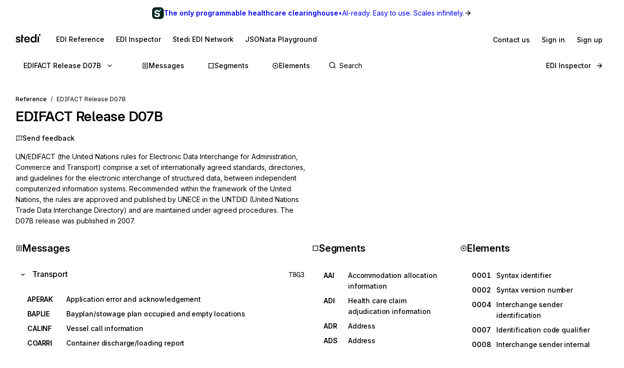

--- FILE ---
content_type: text/html; charset=utf-8
request_url: https://www.stedi.com/edi/edifact/D07B
body_size: 51437
content:
<!DOCTYPE html><html lang="en"><head><meta charSet="utf-8" data-next-head=""/><meta content="initial-scale=1.0, maximum-scale=5.0, width=device-width" name="viewport" data-next-head=""/><meta property="og:type" content="website" data-next-head=""/><meta property="og:image:width" content="400" data-next-head=""/><meta property="og:image:height" content="400" data-next-head=""/><script type="application/ld+json" data-next-head="">{"@context":"https://schema.org","@graph":[{"@type":"BreadcrumbList","itemListElement":[{"@type":"ListItem","position":1,"name":"EDIFACT","item":"https://www.stedi.com/edi"},{"@type":"ListItem","position":2,"name":"Release D07B","item":"https://www.stedi.com/edi/edifact/D07B"}]}]}</script><title data-next-head="">D07B - Stedi</title><meta name="robots" content="index,follow" data-next-head=""/><meta name="description" content="A comprehensive guide of EDIFACT D07B" data-next-head=""/><meta name="twitter:card" content="summary_large_image" data-next-head=""/><meta property="og:title" content="D07B - Stedi" data-next-head=""/><meta property="og:description" content="A comprehensive guide of EDIFACT D07B" data-next-head=""/><meta property="og:url" content="https://www.stedi.com/edi/edifact" data-next-head=""/><meta property="og:image" content="https://www.stedi.com/edi/api/og-image?pageType=release&amp;title=Release&amp;release=D07B&amp;signature=33904a799fdbca5f2b4634264007cb392b767168bba26ae475f9d8e1d02e7eec" data-next-head=""/><meta property="og:image:alt" content="Release" data-next-head=""/><link rel="canonical" href="https://www.stedi.com/edi/edifact" data-next-head=""/><meta content="1768570683055" name="stedi:built_at"/><meta content="b4a4d57" name="stedi:version"/><link href="/edi/manifest.json" rel="manifest"/><link href="/edi/icons/icon-72x72.png" rel="icon"/><script id="color-scheme-script" data-nscript="beforeInteractive">(function() {
                  try {
                    const savedColorScheme = localStorage.getItem('stedidotcom:colorScheme');
                    if (savedColorScheme && (savedColorScheme === 'light' || savedColorScheme === 'dark')) {
                      document.documentElement.setAttribute('data-color-scheme', savedColorScheme);
                    }
                  } catch (e) {
                    // localStorage might not be available (e.g., SSR, private browsing)
                  }
                })()</script><link rel="preload" href="/edi/_next/static/css/741533516bb42e3f.css" as="style"/><link rel="stylesheet" href="/edi/_next/static/css/741533516bb42e3f.css" data-n-g=""/><noscript data-n-css=""></noscript><script defer="" nomodule="" src="/edi/_next/static/chunks/polyfills-42372ed130431b0a.js"></script><script src="/edi/_next/static/chunks/webpack-163aaf056945d26c.js" defer=""></script><script src="/edi/_next/static/chunks/framework-ca2f8fe4a887959b.js" defer=""></script><script src="/edi/_next/static/chunks/main-7164c83cd3260d89.js" defer=""></script><script src="/edi/_next/static/chunks/pages/_app-408b60d0636a4b4c.js" defer=""></script><script src="/edi/_next/static/chunks/1205-a10a16a36d757490.js" defer=""></script><script src="/edi/_next/static/chunks/431-486ea980fd78bcd6.js" defer=""></script><script src="/edi/_next/static/chunks/6260-5f8abbe6d052c24f.js" defer=""></script><script src="/edi/_next/static/chunks/1455-cf53b4bb8a1ff9fe.js" defer=""></script><script src="/edi/_next/static/chunks/8320-afdaf147460614d6.js" defer=""></script><script src="/edi/_next/static/chunks/6068-28b565a6b1779803.js" defer=""></script><script src="/edi/_next/static/chunks/pages/edifact/%5Brelease%5D-f4a61d6e31bf81dd.js" defer=""></script><script src="/edi/_next/static/qMN9Q5ucnyvzkMnxAXF46/_buildManifest.js" defer=""></script><script src="/edi/_next/static/qMN9Q5ucnyvzkMnxAXF46/_ssgManifest.js" defer=""></script><style data-emotion="edi-ui blljhe eb6nwn gs6gbo 96j304 k380ac 1aq2uln 1d2jfkt 1jd79hb f7dg9o 10vv9hi ofphcy 1dr7e22 oyj4pb qkgz3i 1ilwh8d yl22by 1vwr0x1 jiomwu rhou6 i7362i t6u9pk 1od6ny8 wsaz3e hcxd9n hnbyrd fsac20 vbmcq2 wsktx 11rbjgl 110jw3f 1pdtcdg 1zj7c7 f7rp5j 1n3346y 1fwyf9x ppwrfw j5qva9 d563h8 74ljx3 k3v6ka 16lc3o3 injzsy x5u8xx 1xu4bp6 1yge14l 1qlrj8y 1919d2u mokay1 6cgemb 1g3we05 z5oerw rtosc0 1tu12cu bebo2p 1pi1kwa br52rl 1jex515 1967wec 1yflju2 56sb45 mopsyy f1zfm3 3ldobi 1m5tzct 4flva7 1otx4f2 ifp2mr 1unxrtt eg37 uo9bk7 1anvyq1 7y9oad btfqp5 2j8w7j">.edi-ui-blljhe [role="tablist"]{display:-webkit-inline-box;display:-webkit-inline-flex;display:-ms-inline-flexbox;display:inline-flex;width:auto;}.edi-ui-blljhe [role="tablist"] button{padding-top:0;}.edi-ui-blljhe [role="tablist"] button:last-of-type{margin-right:0;}.edi-ui-blljhe [role="tabpanel"]{padding-top:16px;}.edi-ui-eb6nwn{isolation:isolate;display:-webkit-box;display:-webkit-flex;display:-ms-flexbox;display:flex;-webkit-flex-direction:column;-ms-flex-direction:column;flex-direction:column;padding-top:162px;min-height:100vh;height:1px;}@media(min-width: 640px){.edi-ui-eb6nwn{padding-top:162px;}}@media(min-width: 960px){.edi-ui-eb6nwn{padding-top:108px;}}@media(min-width: 1280px){.edi-ui-eb6nwn{padding-top:108px;}}@media(min-width: 1440px){.edi-ui-eb6nwn{padding-top:108px;}}@media print{.edi-ui-eb6nwn{height:unset;min-height:unset;padding-top:unset;}}.edi-ui-gs6gbo{background-color:var(--gray1);display:none;}@media (max-width: 960px){.edi-ui-gs6gbo{display:initial;}}.edi-ui-96j304{display:-webkit-box;display:-webkit-flex;display:-ms-flexbox;display:flex;gap:0;position:fixed;z-index:2;top:0;left:0;right:0;-webkit-flex-direction:column;-ms-flex-direction:column;flex-direction:column;gap:0;}.edi-ui-k380ac{display:-webkit-box;display:-webkit-flex;display:-ms-flexbox;display:flex;-webkit-flex-direction:row;-ms-flex-direction:row;flex-direction:row;width:100%;height:54px;background:linear-gradient(0.25turn, var(--green15), var(--green6));-webkit-align-items:center;-webkit-box-align:center;-ms-flex-align:center;align-items:center;-webkit-box-pack:center;-ms-flex-pack:center;-webkit-justify-content:center;justify-content:center;gap:8px;-webkit-text-decoration:none;text-decoration:none;cursor:pointer;}.edi-ui-1aq2uln:not(.disableBoxProps){color:var(--gray18);font-size:14px;}.edi-ui-1d2jfkt{background-color:var(--gray1);border-bottom:1px solid var(--gray6);min-height:108px;padding-block-start:12px;row-gap:12px;}@media(min-width: 640px){.edi-ui-1d2jfkt{min-height:108px;}}@media(min-width: 960px){.edi-ui-1d2jfkt{min-height:54px;}}@media(min-width: 1280px){.edi-ui-1d2jfkt{min-height:54px;}}@media(min-width: 1440px){.edi-ui-1d2jfkt{min-height:54px;}}.edi-ui-1jd79hb{-webkit-box-pack:justify;-webkit-justify-content:space-between;justify-content:space-between;-webkit-align-items:center;-webkit-box-align:center;-ms-flex-align:center;align-items:center;width:100%;padding-left:16px;padding-right:16px;display:none;}@media(min-width: 640px){.edi-ui-1jd79hb{padding-left:32px;padding-right:32px;}}@media (max-width: 960px){.edi-ui-1jd79hb{display:-webkit-box;display:-webkit-flex;display:-ms-flexbox;display:flex;}}.edi-ui-f7dg9o{border-radius:2px;margin-right:18px;padding-block:2px;-webkit-padding-end:2px;padding-inline-end:2px;width:-webkit-fit-content;width:-moz-fit-content;width:fit-content;}.edi-ui-f7dg9o:focus{outline:0;}.edi-ui-f7dg9o:focus-visible{box-shadow:0 0 0 var(--hairline-border-width) var(--gray6),0 0 0 1px var(--gray1),0 0 0 2px var(--blue14);}.edi-ui-10vv9hi{display:-webkit-box;display:-webkit-flex;display:-ms-flexbox;display:flex;gap:0;-webkit-box-pack:justify;-webkit-justify-content:space-between;justify-content:space-between;-webkit-align-items:center;-webkit-box-align:center;-ms-flex-align:center;align-items:center;gap:12px;}.edi-ui-ofphcy{--fontweight:500;-webkit-align-items:center;-webkit-box-align:center;-ms-flex-align:center;align-items:center;-webkit-appearance:none;-moz-appearance:none;-ms-appearance:none;appearance:none;background-color:transparent;border:0;border-radius:6px;color:var(--gray18);cursor:pointer;display:-webkit-box;display:-webkit-flex;display:-ms-flexbox;display:flex;font-size:12px;-webkit-box-pack:center;-ms-flex-pack:center;-webkit-justify-content:center;justify-content:center;line-height:16px;margin:0;opacity:1;min-height:28px;min-width:28px;outline:none;padding:6px;position:relative;-webkit-text-decoration:none;text-decoration:none;-webkit-transition:background 80ms ease-in-out,border 100ms ease,background 100ms ease,box-shadow 150ms ease;transition:background 80ms ease-in-out,border 100ms ease,background 100ms ease,box-shadow 150ms ease;font-size:14px;padding-block:6px;height:32px;min-width:32px;-webkit-flex-shrink:0;-ms-flex-negative:0;flex-shrink:0;}.edi-ui-ofphcy:hover{background-color:var(--gray4);-webkit-text-decoration:unset;text-decoration:unset;}.edi-ui-ofphcy:focus-visible{box-shadow:0 0 0 var(--hairline-border-width) var(--gray6),0 0 0 1px var(--gray1),0 0 0 2px var(--blue14);}.edi-ui-ofphcy:active,.edi-ui-ofphcy:active:focus-visible{background-color:var(--gray5);box-shadow:none;}.edi-ui-ofphcy:disabled{background-color:var(--gray3);color:var(--gray8);cursor:default;}.edi-ui-ofphcy >span[class*="ButtonIcon"]{padding:0;}@media (max-width: 639px){.edi-ui-ofphcy{display:none;}}.edi-ui-1dr7e22{gap:12px;padding-inline:6px;-webkit-align-items:center;-webkit-box-align:center;-ms-flex-align:center;align-items:center;display:-webkit-box;display:-webkit-flex;display:-ms-flexbox;display:flex;-webkit-box-pack:center;-ms-flex-pack:center;-webkit-justify-content:center;justify-content:center;padding:0 6px;opacity:1;min-width:0;}.edi-ui-oyj4pb{--fontweight:500;-webkit-align-items:center;-webkit-box-align:center;-ms-flex-align:center;align-items:center;-webkit-appearance:none;-moz-appearance:none;-ms-appearance:none;appearance:none;background-color:transparent;border:0;border-radius:6px;color:var(--gray18);cursor:pointer;display:-webkit-box;display:-webkit-flex;display:-ms-flexbox;display:flex;font-size:12px;-webkit-box-pack:center;-ms-flex-pack:center;-webkit-justify-content:center;justify-content:center;line-height:16px;margin:0;opacity:1;min-height:28px;min-width:28px;outline:none;padding:6px;position:relative;-webkit-text-decoration:none;text-decoration:none;-webkit-transition:background 80ms ease-in-out,border 100ms ease,background 100ms ease,box-shadow 150ms ease;transition:background 80ms ease-in-out,border 100ms ease,background 100ms ease,box-shadow 150ms ease;font-size:14px;padding-block:6px;height:32px;min-width:32px;-webkit-flex-shrink:0;-ms-flex-negative:0;flex-shrink:0;}.edi-ui-oyj4pb:hover{background-color:var(--gray4);-webkit-text-decoration:unset;text-decoration:unset;}.edi-ui-oyj4pb:focus-visible{box-shadow:0 0 0 var(--hairline-border-width) var(--gray6),0 0 0 1px var(--gray1),0 0 0 2px var(--blue14);}.edi-ui-oyj4pb:active,.edi-ui-oyj4pb:active:focus-visible{background-color:var(--gray5);box-shadow:none;}.edi-ui-oyj4pb:disabled{background-color:var(--gray3);color:var(--gray8);cursor:default;}.edi-ui-oyj4pb >span[class*="ButtonIcon"]{padding:0;}@media (min-width: 640px){.edi-ui-oyj4pb{display:none;}}.edi-ui-qkgz3i{-webkit-align-items:center;-webkit-box-align:center;-ms-flex-align:center;align-items:center;display:-webkit-box;display:-webkit-flex;display:-ms-flexbox;display:flex;-webkit-flex:none;-ms-flex:none;flex:none;height:16px;-webkit-box-pack:center;-ms-flex-pack:center;-webkit-justify-content:center;justify-content:center;opacity:1;padding:1px;width:16px;}.edi-ui-qkgz3i>svg{height:100%;width:100%;}.edi-ui-1ilwh8d{--fontweight:500;-webkit-align-items:center;-webkit-box-align:center;-ms-flex-align:center;align-items:center;-webkit-appearance:none;-moz-appearance:none;-ms-appearance:none;appearance:none;background-color:var(--gray4);border:0;border-radius:6px;color:var(--gray18);cursor:pointer;display:-webkit-box;display:-webkit-flex;display:-ms-flexbox;display:flex;font-size:12px;-webkit-box-pack:center;-ms-flex-pack:center;-webkit-justify-content:center;justify-content:center;line-height:16px;margin:0;opacity:1;min-height:28px;min-width:28px;outline:none;padding:6px;position:relative;-webkit-text-decoration:none;text-decoration:none;-webkit-transition:background 80ms ease-in-out,border 100ms ease,background 100ms ease,box-shadow 150ms ease;transition:background 80ms ease-in-out,border 100ms ease,background 100ms ease,box-shadow 150ms ease;font-size:14px;padding-block:6px;height:32px;min-width:32px;-webkit-flex-shrink:0;-ms-flex-negative:0;flex-shrink:0;}.edi-ui-1ilwh8d:hover{background-color:var(--gray5);-webkit-text-decoration:unset;text-decoration:unset;}.edi-ui-1ilwh8d:focus-visible{box-shadow:0 0 0 var(--hairline-border-width) var(--gray6),0 0 0 1px var(--gray1),0 0 0 2px var(--blue14);}.edi-ui-1ilwh8d:active,.edi-ui-1ilwh8d:active:focus-visible{background-color:var(--gray6);box-shadow:none;}.edi-ui-1ilwh8d:disabled{background-color:var(--gray3);color:var(--gray8);cursor:default;}.edi-ui-1ilwh8d >span[class*="ButtonIcon"]{padding:0;}.edi-ui-yl22by{--fontweight:500;-webkit-align-items:center;-webkit-box-align:center;-ms-flex-align:center;align-items:center;-webkit-appearance:none;-moz-appearance:none;-ms-appearance:none;appearance:none;background-color:var(--green14);border:0;border-radius:6px;color:var(--green1);cursor:pointer;display:-webkit-box;display:-webkit-flex;display:-ms-flexbox;display:flex;font-size:12px;-webkit-box-pack:center;-ms-flex-pack:center;-webkit-justify-content:center;justify-content:center;line-height:16px;margin:0;opacity:1;min-height:28px;min-width:28px;outline:none;padding:6px;position:relative;-webkit-text-decoration:none;text-decoration:none;-webkit-transition:background 80ms ease-in-out,border 100ms ease,background 100ms ease,box-shadow 150ms ease;transition:background 80ms ease-in-out,border 100ms ease,background 100ms ease,box-shadow 150ms ease;font-size:14px;padding-block:6px;height:32px;min-width:32px;-webkit-flex-shrink:0;-ms-flex-negative:0;flex-shrink:0;}.edi-ui-yl22by:hover{background-color:var(--green15);-webkit-text-decoration:unset;text-decoration:unset;}.edi-ui-yl22by:focus-visible{box-shadow:0 0 0 var(--hairline-border-width) var(--gray6),0 0 0 1px var(--gray1),0 0 0 2px var(--blue14);}.edi-ui-yl22by:active,.edi-ui-yl22by:active:focus-visible{background-color:var(--green16);box-shadow:none;}.edi-ui-yl22by:disabled{background-color:var(--gray3);color:var(--gray8);cursor:default;}.edi-ui-yl22by >span[class*="ButtonIcon"]{padding:0;}.edi-ui-1vwr0x1{-webkit-align-items:center;-webkit-box-align:center;-ms-flex-align:center;align-items:center;color:var(--gray18);padding-bottom:12px;padding-top:12px;overflow-x:auto;padding-left:2px;padding-right:16px;-webkit-mask-image:linear-gradient(to right, transparent, black 5%, black 90%, transparent);-webkit-mask-image:linear-gradient(to right, transparent, black 5%, black 90%, transparent);mask-image:linear-gradient(to right, transparent, black 5%, black 90%, transparent);-webkit-mask-size:100% 100%;-webkit-mask-size:100% 100%;mask-size:100% 100%;-webkit-mask-repeat:no-repeat;-webkit-mask-repeat:no-repeat;mask-repeat:no-repeat;width:100%;display:none;}@media(min-width: 640px){.edi-ui-1vwr0x1{padding-left:18px;padding-right:32px;}}@media (max-width: 960px){.edi-ui-1vwr0x1{display:-webkit-box;display:-webkit-flex;display:-ms-flexbox;display:flex;}}.edi-ui-jiomwu{--fontweight:500;-webkit-align-items:center;-webkit-box-align:center;-ms-flex-align:center;align-items:center;-webkit-appearance:none;-moz-appearance:none;-ms-appearance:none;appearance:none;background-color:transparent;border:0;border-radius:6px;color:var(--gray18);cursor:pointer;display:-webkit-box;display:-webkit-flex;display:-ms-flexbox;display:flex;font-size:12px;-webkit-box-pack:center;-ms-flex-pack:center;-webkit-justify-content:center;justify-content:center;line-height:16px;margin:0;opacity:1;min-height:28px;min-width:28px;outline:none;padding:6px;position:relative;-webkit-text-decoration:none;text-decoration:none;-webkit-transition:background 80ms ease-in-out,border 100ms ease,background 100ms ease,box-shadow 150ms ease;transition:background 80ms ease-in-out,border 100ms ease,background 100ms ease,box-shadow 150ms ease;font-size:14px;padding-block:6px;height:32px;min-width:32px;-webkit-flex-shrink:0;-ms-flex-negative:0;flex-shrink:0;}.edi-ui-jiomwu:hover{background-color:var(--gray4);-webkit-text-decoration:unset;text-decoration:unset;}.edi-ui-jiomwu:focus-visible{box-shadow:0 0 0 var(--hairline-border-width) var(--gray6),0 0 0 1px var(--gray1),0 0 0 2px var(--blue14);}.edi-ui-jiomwu:active,.edi-ui-jiomwu:active:focus-visible{background-color:var(--gray5);box-shadow:none;}.edi-ui-jiomwu:disabled{background-color:var(--gray3);color:var(--gray8);cursor:default;}.edi-ui-jiomwu >span[class*="ButtonIcon"]{padding:0;}.edi-ui-rhou6{background-color:var(--gray1);}@media (max-width: 960px){.edi-ui-rhou6{display:none;}}.edi-ui-i7362i:not(.disableBoxProps){color:var(--gray18);font-size:14px;--fontweight:600;}.edi-ui-t6u9pk{-webkit-align-items:center;-webkit-box-align:center;-ms-flex-align:center;align-items:center;background-color:var(--gray1);border-bottom:1px solid var(--gray6);justify-items:start;display:-webkit-box;display:-webkit-flex;display:-ms-flexbox;display:flex;min-height:108px;overflow-x:auto;padding-left:16px;padding-right:16px;row-gap:12px;}@media(min-width: 640px){.edi-ui-t6u9pk{min-height:108px;padding-left:32px;padding-right:32px;}}@media(min-width: 960px){.edi-ui-t6u9pk{min-height:54px;}}@media(min-width: 1280px){.edi-ui-t6u9pk{min-height:54px;}}@media(min-width: 1440px){.edi-ui-t6u9pk{min-height:54px;}}.edi-ui-1od6ny8{border-radius:2px;margin-right:18px;padding-block:2px;-webkit-padding-end:2px;padding-inline-end:2px;-webkit-transition:border 100ms ease,background 100ms ease,box-shadow 150ms ease;transition:border 100ms ease,background 100ms ease,box-shadow 150ms ease;width:-webkit-fit-content;width:-moz-fit-content;width:fit-content;}.edi-ui-1od6ny8:focus{outline:0;}.edi-ui-1od6ny8:focus-visible{box-shadow:0 0 0 var(--hairline-border-width) var(--gray6),0 0 0 1px var(--gray1),0 0 0 2px var(--blue14);}.edi-ui-wsaz3e{-webkit-align-items:center;-webkit-box-align:center;-ms-flex-align:center;align-items:center;color:var(--gray18);display:-webkit-box;display:-webkit-flex;display:-ms-flexbox;display:flex;-webkit-flex:1 1 auto;-ms-flex:1 1 auto;flex:1 1 auto;justify-self:start;min-width:-webkit-fit-content;min-width:-moz-fit-content;min-width:fit-content;padding-bottom:12px;padding-top:1px;}@media(min-width: 640px){.edi-ui-wsaz3e{padding-bottom:1px;}}.edi-ui-hcxd9n{-webkit-align-items:center;-webkit-box-align:center;-ms-flex-align:center;align-items:center;color:var(--gray18);display:-webkit-box;display:-webkit-flex;display:-ms-flexbox;display:flex;-webkit-flex:1 1 auto;-ms-flex:1 1 auto;flex:1 1 auto;gap:12px;justify-self:end;max-width:-webkit-fit-content;max-width:-moz-fit-content;max-width:fit-content;min-width:-webkit-fit-content;min-width:-moz-fit-content;min-width:fit-content;padding-top:1px;}.edi-ui-hnbyrd{width:100%;max-width:100vw;position:relative;z-index:1;background:var(--gray1);}@media(min-width: 640px){.edi-ui-hnbyrd{position:fixed;z-index:2;}}.edi-ui-fsac20{padding-left:32px;padding-right:32px;position:relative;}@media screen and (max-width: 700px){.edi-ui-fsac20{padding-left:16px;padding-right:16px;}}.edi-ui-vbmcq2{display:-webkit-box;display:-webkit-flex;display:-ms-flexbox;display:flex;-webkit-align-items:center;-webkit-box-align:center;-ms-flex-align:center;align-items:center;-webkit-box-flex-wrap:wrap;-webkit-flex-wrap:wrap;-ms-flex-wrap:wrap;flex-wrap:wrap;gap:0;border-bottom:1px solid var(--gray7);height:54px;}.edi-ui-wsktx{-webkit-flex:1 1 auto;-ms-flex:1 1 auto;flex:1 1 auto;display:-webkit-box;display:-webkit-flex;display:-ms-flexbox;display:flex;-webkit-align-items:center;-webkit-box-align:center;-ms-flex-align:center;align-items:center;width:100%;}.edi-ui-11rbjgl{--fontweight:500;-webkit-align-items:center;-webkit-box-align:center;-ms-flex-align:center;align-items:center;-webkit-appearance:none;-moz-appearance:none;-ms-appearance:none;appearance:none;background-color:transparent;border:0;border-radius:6px;color:var(--gray18);cursor:pointer;display:-webkit-box;display:-webkit-flex;display:-ms-flexbox;display:flex;font-size:14px;-webkit-box-pack:center;-ms-flex-pack:center;-webkit-justify-content:center;justify-content:center;line-height:20px;margin:0;opacity:1;min-height:36px;min-width:36px;outline:none;padding:8px;position:relative;-webkit-text-decoration:none;text-decoration:none;-webkit-transition:background 80ms ease-in-out,border 100ms ease,background 100ms ease,box-shadow 150ms ease;transition:background 80ms ease-in-out,border 100ms ease,background 100ms ease,box-shadow 150ms ease;}.edi-ui-11rbjgl:not(.disableBoxProps){-webkit-flex:none;-ms-flex:none;flex:none;margin-right:32px;}.edi-ui-11rbjgl:hover{background-color:var(--gray4);-webkit-text-decoration:unset;text-decoration:unset;}.edi-ui-11rbjgl:focus-visible{box-shadow:0 0 0 var(--hairline-border-width) var(--gray6),0 0 0 1px var(--gray1),0 0 0 2px var(--blue14);}.edi-ui-11rbjgl:active,.edi-ui-11rbjgl:active:focus-visible{background-color:var(--gray5);box-shadow:none;}.edi-ui-11rbjgl:disabled{background-color:var(--gray3);color:var(--gray8);cursor:default;}.edi-ui-110jw3f{gap:16px;padding-inline:8px;-webkit-align-items:center;-webkit-box-align:center;-ms-flex-align:center;align-items:center;display:-webkit-box;display:-webkit-flex;display:-ms-flexbox;display:flex;-webkit-box-pack:center;-ms-flex-pack:center;-webkit-justify-content:center;justify-content:center;padding:0 8px;opacity:1;min-width:0;}.edi-ui-1pdtcdg{-webkit-align-items:center;-webkit-box-align:center;-ms-flex-align:center;align-items:center;display:-webkit-box;display:-webkit-flex;display:-ms-flexbox;display:flex;-webkit-flex:none;-ms-flex:none;flex:none;height:20px;-webkit-box-pack:center;-ms-flex-pack:center;-webkit-justify-content:center;justify-content:center;opacity:1;padding:2px;width:20px;}.edi-ui-1pdtcdg>svg{height:100%;width:100%;}.edi-ui-1zj7c7{--fontweight:500;-webkit-align-items:center;-webkit-box-align:center;-ms-flex-align:center;align-items:center;-webkit-appearance:none;-moz-appearance:none;-ms-appearance:none;appearance:none;background-color:transparent;border:0;border-radius:6px;color:var(--gray18);cursor:pointer;display:-webkit-box;display:-webkit-flex;display:-ms-flexbox;display:flex;font-size:14px;-webkit-box-pack:center;-ms-flex-pack:center;-webkit-justify-content:center;justify-content:center;line-height:20px;margin:0;opacity:1;min-height:36px;min-width:36px;outline:none;padding:8px;position:relative;-webkit-text-decoration:none;text-decoration:none;-webkit-transition:background 80ms ease-in-out,border 100ms ease,background 100ms ease,box-shadow 150ms ease;transition:background 80ms ease-in-out,border 100ms ease,background 100ms ease,box-shadow 150ms ease;display:none;}.edi-ui-1zj7c7:not(.disableBoxProps){-webkit-flex:none;-ms-flex:none;flex:none;margin-right:16px;}.edi-ui-1zj7c7:hover{background-color:var(--gray4);-webkit-text-decoration:unset;text-decoration:unset;}.edi-ui-1zj7c7:focus-visible{box-shadow:0 0 0 var(--hairline-border-width) var(--gray6),0 0 0 1px var(--gray1),0 0 0 2px var(--blue14);}.edi-ui-1zj7c7:active,.edi-ui-1zj7c7:active:focus-visible{background-color:var(--gray5);box-shadow:none;}.edi-ui-1zj7c7:disabled{background-color:var(--gray3);color:var(--gray8);cursor:default;}@media(min-width: 640px){.edi-ui-1zj7c7{display:none;}}@media(min-width: 960px){.edi-ui-1zj7c7{display:-webkit-box;display:-webkit-flex;display:-ms-flexbox;display:flex;}}.edi-ui-f7rp5j{display:-webkit-box;display:-webkit-flex;display:-ms-flexbox;display:flex;-webkit-flex:1 1 auto;-ms-flex:1 1 auto;flex:1 1 auto;border-radius:4px;}.edi-ui-f7rp5j:hover input::-webkit-input-placeholder{color:var(--gray11);}.edi-ui-f7rp5j:hover input::-moz-placeholder{color:var(--gray11);}.edi-ui-f7rp5j:hover input:-ms-input-placeholder{color:var(--gray11);}.edi-ui-f7rp5j:focus-within input::-webkit-input-placeholder{color:var(--gray11);}.edi-ui-f7rp5j:focus-within input::-moz-placeholder{color:var(--gray11);}.edi-ui-f7rp5j:focus-within input:-ms-input-placeholder{color:var(--gray11);}.edi-ui-f7rp5j:hover input::placeholder,.edi-ui-f7rp5j:focus-within input::placeholder{color:var(--gray11);}@media screen and (max-width: 700px){.edi-ui-f7rp5j{margin-left:0;max-width:auto;width:100%;}}.edi-ui-1n3346y{position:relative;-webkit-flex:1 1 auto;-ms-flex:1 1 auto;flex:1 1 auto;}.edi-ui-1n3346y input{width:100%;border:0;margin:0;white-space:nowrap;text-overflow:ellipsis;overflow:hidden;font-size:14px;padding-left:28px;color:var(--gray18);background-color:transparent;border-color:var(--gray15);border-style:solid;border-radius:4px;border-width:0;padding-top:1px;padding-bottom:1px;}.edi-ui-1n3346y input:focus-visible{box-shadow:none;}.edi-ui-1n3346y input::-webkit-input-placeholder{color:var(--gray14);}.edi-ui-1n3346y input::-moz-placeholder{color:var(--gray14);}.edi-ui-1n3346y input:-ms-input-placeholder{color:var(--gray14);}.edi-ui-1n3346y input::placeholder{color:var(--gray14);}.edi-ui-1n3346y input:hover:not(:focus){border-color:var(--gray17);}.edi-ui-1n3346y input:not(:placeholder-shown){--fontweight:500;}.edi-ui-1n3346y svg{position:absolute;left:6px;top:10px;}.edi-ui-1fwyf9x{-webkit-appearance:none;-moz-appearance:none;-ms-appearance:none;appearance:none;border-radius:6px;border-style:none;box-shadow:0 0 0 var(--hairline-border-width) var(--gray5);font-size:14px;--fontweight:400;font-variation-settings:"wght" 400;line-height:36px;margin:0;min-height:36px;padding:0 12px;-webkit-transition:all 150ms ease-out;transition:all 150ms ease-out;width:100%;outline:var(--hairline-border-width) solid transparent;background-color:var(--gray3);color:var(--gray18);}.edi-ui-1fwyf9x:hover{background-color:var(--gray3);box-shadow:0 0 0 var(--hairline-border-width) var(--gray6);}.edi-ui-1fwyf9x:focus-visible{box-shadow:0 0 0 var(--hairline-border-width) var(--gray6),0 0 0 1px var(--gray1),0 0 0 2px var(--blue14);color:var(--gray18);}.edi-ui-1fwyf9x::-webkit-input-placeholder{color:var(--gray13);opacity:1;}.edi-ui-1fwyf9x::-moz-placeholder{color:var(--gray13);opacity:1;}.edi-ui-1fwyf9x:-ms-input-placeholder{color:var(--gray13);opacity:1;}.edi-ui-1fwyf9x::placeholder{color:var(--gray13);opacity:1;}.edi-ui-1fwyf9x:invalid{background-color:var(--red2);box-shadow:0 0 0 var(--hairline-border-width) var(--red5);color:var(--red15);}.edi-ui-1fwyf9x:invalid:hover{background-color:var(--red3);box-shadow:0 0 0 var(--hairline-border-width) var(--red6);}.edi-ui-1fwyf9x:invalid:focus-visible{box-shadow:0 0 0 var(--hairline-border-width) var(--red6),0 0 0 1px var(--gray1),0 0 0 2px var(--red13);}.edi-ui-1fwyf9x:invalid::-webkit-input-placeholder{color:var(--red8);}.edi-ui-1fwyf9x:invalid::-moz-placeholder{color:var(--red8);}.edi-ui-1fwyf9x:invalid:-ms-input-placeholder{color:var(--red8);}.edi-ui-1fwyf9x:invalid::placeholder{color:var(--red8);}.edi-ui-1fwyf9x:disabled{background-color:var(--gray2);box-shadow:0 0 0 var(--hairline-border-width) var(--gray5);color:var(--gray13);cursor:not-allowed;}.edi-ui-1fwyf9x:disabled:focus-visible{box-shadow:0 0 0 var(--hairline-border-width) var(--gray6),0 0 0 1px var(--gray1),0 0 0 2px var(--blue14);}.edi-ui-1fwyf9x:disabled::-webkit-input-placeholder{color:var(--gray13);}.edi-ui-1fwyf9x:disabled::-moz-placeholder{color:var(--gray13);}.edi-ui-1fwyf9x:disabled:-ms-input-placeholder{color:var(--gray13);}.edi-ui-1fwyf9x:disabled::placeholder{color:var(--gray13);}.edi-ui-1fwyf9x:is(input):-moz-read-only{background-color:var(--gray2);box-shadow:0 0 0 var(--hairline-border-width) var(--gray5);color:var(--gray15);}.edi-ui-1fwyf9x:is(input):read-only{background-color:var(--gray2);box-shadow:0 0 0 var(--hairline-border-width) var(--gray5);color:var(--gray15);}.edi-ui-1fwyf9x:is(input):-moz-read-only:focus-visible{box-shadow:0 0 0 var(--hairline-border-width) var(--gray6),0 0 0 1px var(--gray1),0 0 0 2px var(--blue14);}.edi-ui-1fwyf9x:is(input):read-only:focus-visible{box-shadow:0 0 0 var(--hairline-border-width) var(--gray6),0 0 0 1px var(--gray1),0 0 0 2px var(--blue14);}.edi-ui-1fwyf9x:is(input):-moz-read-only::placeholder{color:var(--gray13);opacity:1;}.edi-ui-1fwyf9x:is(input):read-only::placeholder{color:var(--gray13);opacity:1;}.edi-ui-1fwyf9x:is(textarea):-moz-read-only{background-color:var(--gray2);box-shadow:0 0 0 var(--hairline-border-width) var(--gray5);color:var(--gray15);}.edi-ui-1fwyf9x:is(textarea):read-only{background-color:var(--gray2);box-shadow:0 0 0 var(--hairline-border-width) var(--gray5);color:var(--gray15);}.edi-ui-1fwyf9x:is(textarea):-moz-read-only:focus-visible{box-shadow:0 0 0 var(--hairline-border-width) var(--gray6),0 0 0 1px var(--gray1),0 0 0 2px var(--blue14);}.edi-ui-1fwyf9x:is(textarea):read-only:focus-visible{box-shadow:0 0 0 var(--hairline-border-width) var(--gray6),0 0 0 1px var(--gray1),0 0 0 2px var(--blue14);}.edi-ui-1fwyf9x:is(textarea):-moz-read-only::placeholder{color:var(--gray13);opacity:1;}.edi-ui-1fwyf9x:is(textarea):read-only::placeholder{color:var(--gray13);opacity:1;}.edi-ui-ppwrfw{--fontweight:500;-webkit-align-items:center;-webkit-box-align:center;-ms-flex-align:center;align-items:center;-webkit-appearance:none;-moz-appearance:none;-ms-appearance:none;appearance:none;background-color:transparent;border:0;border-radius:6px;color:var(--gray18);cursor:pointer;display:-webkit-box;display:-webkit-flex;display:-ms-flexbox;display:flex;font-size:14px;-webkit-box-pack:center;-ms-flex-pack:center;-webkit-justify-content:center;justify-content:center;line-height:20px;margin:0;opacity:1;min-height:36px;min-width:36px;outline:none;padding:8px;position:relative;-webkit-text-decoration:none;text-decoration:none;-webkit-transition:background 80ms ease-in-out,border 100ms ease,background 100ms ease,box-shadow 150ms ease;transition:background 80ms ease-in-out,border 100ms ease,background 100ms ease,box-shadow 150ms ease;display:none;}.edi-ui-ppwrfw:not(.disableBoxProps){-webkit-flex:none;-ms-flex:none;flex:none;margin-left:auto;}.edi-ui-ppwrfw:hover{background-color:var(--gray4);-webkit-text-decoration:unset;text-decoration:unset;}.edi-ui-ppwrfw:focus-visible{box-shadow:0 0 0 var(--hairline-border-width) var(--gray6),0 0 0 1px var(--gray1),0 0 0 2px var(--blue14);}.edi-ui-ppwrfw:active,.edi-ui-ppwrfw:active:focus-visible{background-color:var(--gray5);box-shadow:none;}.edi-ui-ppwrfw:disabled{background-color:var(--gray3);color:var(--gray8);cursor:default;}@media(min-width: 640px){.edi-ui-ppwrfw{display:none;}}@media(min-width: 960px){.edi-ui-ppwrfw{display:-webkit-box;display:-webkit-flex;display:-ms-flexbox;display:flex;}}.edi-ui-j5qva9{display:-webkit-box;display:-webkit-flex;display:-ms-flexbox;display:flex;padding-top:initial;-webkit-flex-direction:column;-ms-flex-direction:column;flex-direction:column;line-height:1.6;}@media(min-width: 640px){.edi-ui-j5qva9{padding-top:54px;}}.edi-ui-j5qva9 h1{letter-spacing:-0.015em;line-height:1.3;}.edi-ui-j5qva9 h2,.edi-ui-j5qva9 h3{letter-spacing:-0.01em;line-height:1.3;}@media print{.edi-ui-j5qva9{color:black;}.edi-ui-j5qva9 .hidePrint{display:none;}}.edi-ui-d563h8:not(.disableBoxProps){margin-top:32px;margin-bottom:16px;}.edi-ui-74ljx3{font-size:12px;margin-bottom:8px;}.edi-ui-74ljx3 ol a[aria-current="page"],.edi-ui-74ljx3 li a[aria-current="page"]{pointer-events:none;}.edi-ui-k3v6ka{display:-webkit-box;display:-webkit-flex;display:-ms-flexbox;display:flex;-webkit-box-flex-wrap:wrap;-webkit-flex-wrap:wrap;-ms-flex-wrap:wrap;flex-wrap:wrap;-webkit-box-pack:start;-ms-flex-pack:start;-webkit-justify-content:flex-start;justify-content:flex-start;-webkit-align-items:baseline;-webkit-box-align:baseline;-ms-flex-align:baseline;align-items:baseline;}.edi-ui-k3v6ka:before{content:"\2190";display:inline-block;margin-right:8px;}@media(min-width: 640px){.edi-ui-k3v6ka:before{display:none;margin-right:0;}}@media(min-width: 960px){.edi-ui-k3v6ka:before{display:none;margin-right:0;}}.edi-ui-16lc3o3{display:none;visibility:hidden;}@media(min-width: 640px){.edi-ui-16lc3o3{display:inline-block;visibility:visible;}}@media(min-width: 960px){.edi-ui-16lc3o3{display:inline-block;visibility:visible;}}.edi-ui-16lc3o3:after{content:"/";padding:8px;color:var(--gray10);}.edi-ui-16lc3o3:last-child:after{display:none;}.edi-ui-16lc3o3:nth-last-of-type(2),.edi-ui-16lc3o3:nth-last-of-type(1){display:-webkit-inline-box;display:-webkit-inline-flex;display:-ms-inline-flexbox;display:inline-flex;visibility:visible;font-size:14px;height:48px;-webkit-box-pack:center;-ms-flex-pack:center;-webkit-justify-content:center;justify-content:center;-webkit-align-items:center;-webkit-box-align:center;-ms-flex-align:center;align-items:center;}@media(min-width: 640px){.edi-ui-16lc3o3:nth-last-of-type(2),.edi-ui-16lc3o3:nth-last-of-type(1){display:inline-block;visibility:visible;font-size:12px;height:auto;}}@media(min-width: 960px){.edi-ui-16lc3o3:nth-last-of-type(2),.edi-ui-16lc3o3:nth-last-of-type(1){display:inline-block;visibility:visible;font-size:12px;height:auto;}}.edi-ui-injzsy{--fontweight:500;background-color:transparent;border-radius:2px;color:var(--green);cursor:pointer;margin:0;padding:0;-webkit-text-decoration:underline;text-decoration:underline;text-decoration-color:transparent;text-decoration-thickness:2px;text-underline-position:from-font;-webkit-transition:ease all 100ms;transition:ease all 100ms;}.edi-ui-injzsy:not(.disableBoxProps){color:var(--gray15);}.edi-ui-injzsy:hover{text-decoration-thickness:2px;text-decoration-color:unset;}.edi-ui-injzsy:focus-visible{box-shadow:0 0 0 var(--hairline-border-width) var(--gray6),0 0 0 1px var(--gray1),0 0 0 2px var(--blue14);outline:none;}.edi-ui-x5u8xx:not(.disableBoxProps){color:var(--gray15);--fontweight:400;--disambiguate:on;}.edi-ui-1xu4bp6:not(.disableBoxProps){margin-bottom:16px;--fontweight:400;--disambiguate:on;}.edi-ui-1yge14l{font-size:28px;--fontweight:600;color:var(--gray14);}.edi-ui-1yge14l svg{vertical-align:middle;margin-right:8px;margin-bottom:4px;}.edi-ui-1yge14l.edi-ui-1yge14l{letter-spacing:-0.01em;line-height:1.3;}.edi-ui-1qlrj8y:not(.disableBoxProps){margin-top:16px;}.edi-ui-1919d2u{--fontweight:500;background-color:transparent;border-radius:2px;color:var(--green);cursor:pointer;margin:0;padding:0;-webkit-text-decoration:underline;text-decoration:underline;text-decoration-color:transparent;text-decoration-thickness:2px;text-underline-position:from-font;-webkit-transition:ease all 100ms;transition:ease all 100ms;display:-webkit-box;display:-webkit-flex;display:-ms-flexbox;display:flex;-webkit-align-items:center;-webkit-box-align:center;-ms-flex-align:center;align-items:center;gap:8px;}.edi-ui-1919d2u:hover{text-decoration-thickness:2px;text-decoration-color:unset;}.edi-ui-1919d2u:focus-visible{box-shadow:0 0 0 var(--hairline-border-width) var(--gray6),0 0 0 1px var(--gray1),0 0 0 2px var(--blue14);outline:none;}.edi-ui-mokay1:not(.disableBoxProps){margin-bottom:32px;}.edi-ui-6cgemb{display:-webkit-box;display:-webkit-flex;display:-ms-flexbox;display:flex;-webkit-box-flex-wrap:wrap;-webkit-flex-wrap:wrap;-ms-flex-wrap:wrap;flex-wrap:wrap;gap:32px;-webkit-flex-direction:column;-ms-flex-direction:column;flex-direction:column;}@media(min-width: 640px){.edi-ui-6cgemb{-webkit-flex-direction:column;-ms-flex-direction:column;flex-direction:column;}}@media(min-width: 960px){.edi-ui-6cgemb{-webkit-flex-direction:row;-ms-flex-direction:row;flex-direction:row;}}.edi-ui-6cgemb >div{-webkit-flex:none;-ms-flex:none;flex:none;}@media(min-width: 640px){.edi-ui-6cgemb >div{-webkit-flex:none;-ms-flex:none;flex:none;}}@media(min-width: 960px){.edi-ui-6cgemb >div{-webkit-flex:1;-ms-flex:1;flex:1;}}.edi-ui-6cgemb >div:first-of-type{-webkit-flex:none;-ms-flex:none;flex:none;}@media(min-width: 640px){.edi-ui-6cgemb >div:first-of-type{-webkit-flex:none;-ms-flex:none;flex:none;}}@media(min-width: 960px){.edi-ui-6cgemb >div:first-of-type{-webkit-flex:2;-ms-flex:2;flex:2;}}.edi-ui-z5oerw{--fontweight:500;background-color:transparent;border-radius:2px;color:var(--green);cursor:pointer;margin:0;padding:0;-webkit-text-decoration:underline;text-decoration:underline;text-decoration-color:transparent;text-decoration-thickness:2px;text-underline-position:from-font;-webkit-transition:ease all 100ms;transition:ease all 100ms;}.edi-ui-z5oerw:not(.disableBoxProps){color:var(--gray17);}.edi-ui-z5oerw:hover{text-decoration-thickness:2px;text-decoration-color:unset;}.edi-ui-z5oerw:focus-visible{box-shadow:0 0 0 var(--hairline-border-width) var(--gray6),0 0 0 1px var(--gray1),0 0 0 2px var(--blue14);outline:none;}.edi-ui-rtosc0{display:-webkit-box;display:-webkit-flex;display:-ms-flexbox;display:flex;-webkit-align-items:center;-webkit-box-align:center;-ms-flex-align:center;align-items:center;gap:8px;}.edi-ui-rtosc0:not(.disableBoxProps){margin-bottom:16px;font-size:20px;--fontweight:600;}.edi-ui-1tu12cu:not(.disableBoxProps){background-color:var(--blue2);border-radius:4px;margin-bottom:8px;}.edi-ui-bebo2p[open] .caret{-webkit-transform:rotate(0deg);-moz-transform:rotate(0deg);-ms-transform:rotate(0deg);transform:rotate(0deg);}.edi-ui-1pi1kwa{cursor:pointer;display:-webkit-box;display:-webkit-flex;display:-ms-flexbox;display:flex;background-color:var(--gray4);padding:8px;margin-bottom:4px;border-radius:4px;outline:none;-webkit-transition:background-color 80ms ease-in-out,border 100ms ease,background 100ms ease,box-shadow 150ms ease;transition:background-color 80ms ease-in-out,border 100ms ease,background 100ms ease,box-shadow 150ms ease;}.edi-ui-1pi1kwa:hover{background-color:var(--gray5);}.edi-ui-1pi1kwa:active{background-color:var(--gray6);}.edi-ui-1pi1kwa:focus-visible{box-shadow:0 0 0 var(--hairline-border-width) var(--gray6),0 0 0 1px var(--gray1),0 0 0 2px var(--blue14);}.edi-ui-1pi1kwa::-webkit-details-marker{display:none;}.edi-ui-1pi1kwa .caret{-webkit-flex:none;-ms-flex:none;flex:none;-webkit-align-self:center;-ms-flex-item-align:center;align-self:center;margin-right:4px;-webkit-transition:-webkit-transform 0.2s ease-out;transition:transform 0.2s ease-out;-webkit-transform:rotate(-90deg);-moz-transform:rotate(-90deg);-ms-transform:rotate(-90deg);transform:rotate(-90deg);}.edi-ui-br52rl{display:-webkit-box;display:-webkit-flex;display:-ms-flexbox;display:flex;-webkit-align-items:center;-webkit-box-align:center;-ms-flex-align:center;align-items:center;-webkit-box-pack:justify;-webkit-justify-content:space-between;justify-content:space-between;gap:0;}.edi-ui-br52rl:not(.disableBoxProps){-webkit-flex:1 1 auto;-ms-flex:1 1 auto;flex:1 1 auto;padding-left:8px;padding-right:8px;padding-top:4px;padding-bottom:4px;}.edi-ui-1jex515{display:-webkit-box;display:-webkit-flex;display:-ms-flexbox;display:flex;-webkit-align-items:baseline;-webkit-box-align:baseline;-ms-flex-align:baseline;align-items:baseline;gap:0;}.edi-ui-1jex515:not(.disableBoxProps){color:var(--gray17);font-size:16px;--fontweight:500;}.edi-ui-1967wec:not(.disableBoxProps){color:var(--gray15);font-size:14px;font-family:"Geist Mono",monospace;--mono:1;--fontweight:400;}.edi-ui-1yflju2:not(.disableBoxProps){border-radius:4px;padding:16px;}.edi-ui-56sb45:not(.disableBoxProps){margin-bottom:8px;}.edi-ui-mopsyy{--fontweight:500;background-color:transparent;border-radius:2px;color:var(--green);cursor:pointer;margin:0;padding:0;-webkit-text-decoration:underline;text-decoration:underline;text-decoration-color:transparent;text-decoration-thickness:2px;text-underline-position:from-font;-webkit-transition:ease all 100ms;transition:ease all 100ms;}.edi-ui-mopsyy:not(.disableBoxProps){color:var(--gray17);font-size:14px;}.edi-ui-mopsyy:hover{text-decoration-thickness:2px;text-decoration-color:unset;}.edi-ui-mopsyy:focus-visible{box-shadow:0 0 0 var(--hairline-border-width) var(--gray6),0 0 0 1px var(--gray1),0 0 0 2px var(--blue14);outline:none;}.edi-ui-f1zfm3{display:-webkit-box;display:-webkit-flex;display:-ms-flexbox;display:flex;-webkit-align-items:baseline;-webkit-box-align:baseline;-ms-flex-align:baseline;align-items:baseline;gap:0;}.edi-ui-f1zfm3:not(.disableBoxProps){padding-left:8px;padding-right:8px;line-height:1.6;--fontweight:500;}.edi-ui-3ldobi:not(.disableBoxProps){display:block;-webkit-flex:none;-ms-flex:none;flex:none;color:var(--blue11);--fontweight:600;--tabularfigures:on;}.edi-ui-1m5tzct:not(.disableBoxProps){background-color:var(--blue2);border-radius:4px;}.edi-ui-4flva7:not(.disableBoxProps){font-size:14px;}.edi-ui-1otx4f2:not(.disableBoxProps){background-color:var(--green2);border-radius:4px;padding:16px;}.edi-ui-ifp2mr:not(.disableBoxProps){display:block;-webkit-flex:none;-ms-flex:none;flex:none;color:var(--green11);--fontweight:600;--tabularfigures:on;}.edi-ui-1unxrtt:not(.disableBoxProps){background-color:var(--magenta2);border-radius:4px;padding:16px;}.edi-ui-eg37:not(.disableBoxProps){display:block;-webkit-flex:none;-ms-flex:none;flex:none;color:var(--magenta11);--fontweight:600;--tabularfigures:on;}.edi-ui-uo9bk7:not(.disableBoxProps){color:var(--gray17);margin-top:32px;margin-bottom:16px;font-size:20px;--fontweight:600;}.edi-ui-1anvyq1{margin-top:64px;font-size:12px;max-width:600px;}@media screen and (max-width: 1120px){.edi-ui-1anvyq1{display:none;}}.edi-ui-7y9oad:not(.disableBoxProps){color:var(--gray17);margin-bottom:32px;}.edi-ui-btfqp5{display:-webkit-box;display:-webkit-flex;display:-ms-flexbox;display:flex;gap:32px;}.edi-ui-btfqp5:not(.disableBoxProps){margin-bottom:16px;font-size:14px;}.edi-ui-2j8w7j{margin-top:64px;font-size:12px;max-width:600px;margin-bottom:32px;max-width:800px;}@media screen and (max-width: 1120px){.edi-ui-2j8w7j{display:none;}}@media screen and (min-width: 1120px){.edi-ui-2j8w7j{display:none;}}@media screen and (max-width: 1120px){.edi-ui-2j8w7j{display:block;}}</style></head><body><svg display="none"><symbol id="segment-icon" viewBox="0 0 24 24"><path d="M0 0h24v24H0z" fill="none"></path><path d="M21 3a1 1 0 0 1 1 1v5.5a2.5 2.5 0 1 0 0 5V20a1 1 0 0 1-1 1H3a1 1 0 0 1-1-1v-5.5a2.5 2.5 0 1 0 0-5V4a1 1 0 0 1 1-1h18zm-1 2H4v2.968l.156.081a4.5 4.5 0 0 1 2.34 3.74L6.5 12a4.499 4.499 0 0 1-2.344 3.95L4 16.032V19h16v-2.969l-.156-.08a4.5 4.5 0 0 1-2.34-3.74L17.5 12c0-1.704.947-3.187 2.344-3.95L20 7.967V5z" fill-rule="nonzero"></path></symbol><symbol id="element-icon" viewBox="0 0 24 24"><path d="M0 0h24v24H0z" fill="none"></path><path d="M12 22C6.477 22 2 17.523 2 12S6.477 2 12 2s10 4.477 10 10-4.477 10-10 10zm0-2a8 8 0 1 0 0-16 8 8 0 0 0 0 16zm0-5a3 3 0 1 1 0-6 3 3 0 0 1 0 6z"></path></symbol><symbol id="set-icon" viewBox="0 0 24 24"><path d="M0 0h24v24H0z" fill="none"></path><path d="M20 22H4a1 1 0 0 1-1-1V3a1 1 0 0 1 1-1h16a1 1 0 0 1 1 1v18a1 1 0 0 1-1 1zm-1-2V4H5v16h14zM8 7h8v2H8V7zm0 4h8v2H8v-2zm0 4h8v2H8v-2z"></path></symbol><symbol id="inspector-icon" viewBox="0 0 24 24"><path d="M0 0h24v24H0z" fill="none"></path><path d="M18 2a1 1 0 0 1 1 1v8h-2V4H7v16h4v2H6a1 1 0 0 1-1-1V3a1 1 0 0 1 1-1h12zm-3 10a4 4 0 0 1 3.446 6.032l2.21 2.21-1.413 1.415-2.212-2.21A4 4 0 1 1 15 12zm0 2a2 2 0 1 0 0 4 2 2 0 0 0 0-4z"></path></symbol><symbol id="code-icon" viewBox="0 0 24 24"><path d="M0 0h24v24H0z" fill="none"></path><path d="M23 12l-7.071 7.071-1.414-1.414L20.172 12l-5.657-5.657 1.414-1.414L23 12zM3.828 12l5.657 5.657-1.414 1.414L1 12l7.071-7.071 1.414 1.414L3.828 12z"></path></symbol><symbol id="sticky-note-icon" viewBox="0 0 24 24"><path d="M0 0h24v24H0z" fill="none"></path><path d="M21 15l-6 5.996L4.002 21A.998.998 0 0 1 3 20.007V3.993C3 3.445 3.445 3 3.993 3h16.014c.548 0 .993.456.993 1.002V15zM19 5H5v14h8v-5a1 1 0 0 1 .883-.993L14 13l5-.001V5zm-.829 9.999L15 15v3.169l3.171-3.17z"></path></symbol><symbol id="comment-icon" viewBox="0 0 24 24"><path d="M0 0h24v24H0z" fill="none"></path><path d="M7.291 20.824L2 22l1.176-5.291A9.956 9.956 0 0 1 2 12C2 6.477 6.477 2 12 2s10 4.477 10 10-4.477 10-10 10a9.956 9.956 0 0 1-4.709-1.176zm.29-2.113l.653.35A7.955 7.955 0 0 0 12 20a8 8 0 1 0-8-8c0 1.334.325 2.618.94 3.766l.349.653-.655 2.947 2.947-.655z"></path></symbol><symbol id="semantic-note-icon" viewBox="0 0 24 24"><path d="M0 0h24v24H0z" fill="none"></path><path d="M12 22C6.477 22 2 17.523 2 12S6.477 2 12 2s10 4.477 10 10-4.477 10-10 10zm0-2a8 8 0 1 0 0-16 8 8 0 0 0 0 16zM11 7h2v2h-2V7zm0 4h2v6h-2v-6z"></path></symbol></svg><div id="__next"><div class="edi-ui-blljhe eolpe8y0"><div data-testid="dls-ResourcesNavigationLayout" class="edi-ui-eb6nwn e1lnte0j0"><nav data-testid="stedi-ui-navigation-mobile" class="edi-ui-gs6gbo ejldmys1"><div class="edi-ui-96j304 eorbnvk0"><a data-color-scheme="dark" href="https://www.stedi.com" target="_blank" class="edi-ui-k380ac e6bsabh0"><svg fill="none" height="18" viewBox="0 0 24 24" width="18" xmlns="http://www.w3.org/2000/svg"><rect fill="#082521" height="24" rx="6.75" width="24"></rect><path d="M18.7499 3.75H15.6352V6.84375H18.7499V3.75Z" fill="#35CDC0"></path><path d="M15.2511 13.119C14.6489 12.5312 13.7612 12.1033 12.5828 11.8351L10.0391 11.237C8.81913 10.9534 8.21175 10.4172 8.21175 9.63857C8.21175 9.12295 8.40383 8.71561 8.78279 8.41139C9.16175 8.10717 9.69645 7.95764 10.3817 7.95764C11.0669 7.95764 11.5965 8.13295 11.9806 8.48357C12.3596 8.8342 12.5516 9.31373 12.5516 9.92217H15.6404L15.6352 6.84389H12.5205V5.64748C11.9027 5.45669 11.2642 5.35889 10.5271 5.35889C9.44208 5.35889 8.4817 5.5342 7.64072 5.88482C6.80492 6.23545 6.14044 6.74592 5.65766 7.41107C5.17487 8.07623 4.93088 8.86514 4.93088 9.77779C4.93088 10.9019 5.24236 11.7784 5.86011 12.4178C6.47787 13.0572 7.42787 13.5161 8.69973 13.7997L11.2383 14.3978C11.8664 14.5319 12.2973 14.7278 12.5205 14.9959C12.7489 15.264 12.8631 15.5683 12.8631 15.9086C12.8631 16.4242 12.6503 16.8315 12.2194 17.1358C11.7937 17.44 11.1604 17.5947 10.3194 17.5947C9.54071 17.5947 8.92815 17.4142 8.49208 17.0533C8.05602 16.6923 7.8276 16.2076 7.80684 15.5992H4.50001C4.50001 16.9862 5.01913 18.1103 6.05738 18.9662C7.09563 19.8222 8.48689 20.2501 10.2415 20.2501C11.4044 20.2501 12.4322 20.0645 13.3251 19.6933C14.218 19.322 14.9137 18.7909 15.412 18.0948C15.9052 17.3987 16.1544 16.5789 16.1544 15.6301C16.1544 14.5473 15.8533 13.7069 15.2563 13.119H15.2511Z" fill="white"></path></svg><div class="edi-ui-1aq2uln ezn3mw0">The only programmable healthcare clearinghouse</div><svg viewBox="0 0 24 24" xmlns="http://www.w3.org/2000/svg" width="14" height="14" fill="var(--gray18)" class="remixicon "><path d="M16.1716 10.9999L10.8076 5.63589L12.2218 4.22168L20 11.9999L12.2218 19.778L10.8076 18.3638L16.1716 12.9999H4V10.9999H16.1716Z"></path></svg></a><div data-testid="stedi-ui-navigation" class="edi-ui-1d2jfkt ejldmys0"><div class="edi-ui-1jd79hb ejldmys6"><a href="/edi" class="edi-ui-f7dg9o elrfe010"><svg height="18" viewBox="0 0 51 18" width="51"><title>Stedi</title><path d="M6.99293 10.2989L4.88563 9.79815C3.87557 9.56059 3.36968 9.11623 3.36968 8.46507C3.36968 8.03609 3.52691 7.69428 3.84309 7.44133C4.15927 7.18839 4.60022 7.06021 5.16934 7.06021C5.73846 7.06021 6.17941 7.20719 6.49388 7.49944C6.81006 7.7934 6.96729 8.19333 6.96729 8.70264H9.71378C9.6984 7.94039 9.50356 7.27384 9.1344 6.70301C8.76353 6.13047 8.24568 5.68782 7.58427 5.36993C6.92115 5.05204 6.15548 4.8931 5.28727 4.8931C4.41905 4.8931 3.59015 5.04008 2.89626 5.33404C2.20238 5.628 1.65376 6.05185 1.25042 6.6073C0.848787 7.16275 0.647116 7.82075 0.647116 8.583C0.647116 9.51957 0.903478 10.2545 1.4162 10.786C1.92893 11.3175 2.7151 11.7021 3.77131 11.9413L5.8769 12.4421C6.39817 12.5532 6.75195 12.719 6.94165 12.9429C7.13136 13.1668 7.22536 13.418 7.22536 13.7051C7.22536 14.1341 7.04762 14.4759 6.69213 14.7288C6.33664 14.9835 5.81195 15.11 5.11807 15.11C4.47033 15.11 3.96615 14.9596 3.60211 14.6571C3.23979 14.3546 3.05008 13.9512 3.0347 13.4419H0.288208C0.288208 14.6007 0.718897 15.5372 1.57856 16.2516C2.43823 16.966 3.59357 17.3232 5.04629 17.3232C6.0085 17.3232 6.86133 17.1677 7.60307 16.8584C8.34481 16.549 8.92077 16.1047 9.33095 15.5253C9.74113 14.9459 9.94622 14.2589 9.94622 13.4658C9.94622 12.56 9.6984 11.8627 9.20106 11.3705C8.70371 10.8783 7.9671 10.5211 6.9878 10.2989H6.99293Z" fill="var(--gray18)"></path><path d="M14.4958 1.5H11.5V17H14.4958L14.5 8H16.5L16.5 5.5H14.4958L14.4958 1.5Z" fill="var(--gray18)"></path><path d="M25.5552 14.4896C25.0425 14.7921 24.3914 14.9425 23.6018 14.9425C22.5285 14.9425 21.7201 14.6178 21.1749 13.9666C20.7408 13.4487 20.4827 12.7309 20.3955 11.82L29.1887 11.7995V10.9176C29.1887 9.68023 28.9563 8.61718 28.4897 7.72675C28.0231 6.83803 27.3652 6.14243 26.5123 5.64338C25.6595 5.14262 24.6426 4.8931 23.4582 4.8931C22.2738 4.8931 21.3116 5.15971 20.428 5.69124C19.5444 6.22276 18.8574 6.95766 18.3686 7.89424C17.8798 8.83082 17.6337 9.91096 17.6337 11.1329C17.6337 12.3549 17.8866 13.4077 18.3908 14.3358C18.895 15.2638 19.594 15.9953 20.4861 16.5268C21.3765 17.0583 22.4003 17.3249 23.5505 17.3249C25.0818 17.3249 26.3482 16.9609 27.3498 16.2294C28.3513 15.4996 28.9785 14.4913 29.2315 13.2061H26.5568C26.3995 13.7615 26.0628 14.1905 25.5501 14.4913L25.5552 14.4896ZM21.7679 7.70282C22.2328 7.41741 22.8053 7.27385 23.4838 7.27385C24.352 7.27385 25.0425 7.51995 25.5552 8.01217C26.068 8.50438 26.3243 9.15554 26.3243 9.96393H20.4434C20.5032 9.60503 20.5921 9.2803 20.7134 8.98805C20.9493 8.41722 21.3013 7.98824 21.7662 7.70282H21.7679Z" fill="var(--gray18)"></path><path d="M40.055 6.75086C39.6927 6.16465 39.1715 5.70662 38.493 5.38189C37.8144 5.05717 37.0642 4.89309 36.2438 4.89309C35.0765 4.89309 34.0664 5.16313 33.2136 5.7032C32.3625 6.24327 31.7113 6.98501 31.2601 7.93013C30.8106 8.87525 30.585 9.95881 30.585 11.1808C30.585 12.4028 30.8089 13.4744 31.2601 14.3956C31.7096 15.3168 32.3403 16.0346 33.1538 16.5507C33.9656 17.0669 34.9415 17.3249 36.078 17.3249C36.9616 17.3249 37.7632 17.1335 38.481 16.7541C39.1988 16.373 39.732 15.8483 40.079 15.1818L40.2668 17H43L43 0.00341628H40.055V6.75257V6.75086ZM39.6175 12.9531C39.3407 13.5 38.9578 13.9222 38.469 14.2161C37.9802 14.5101 37.3957 14.6554 36.7172 14.6554C36.0387 14.6554 35.4781 14.505 34.9893 14.2025C34.5005 13.9017 34.1263 13.4812 33.8648 12.9411C33.605 12.4011 33.4734 11.7824 33.4734 11.0834C33.4734 10.3844 33.6033 9.76568 33.8648 9.22561C34.1245 8.68554 34.4988 8.26169 34.9893 7.95235C35.4781 7.643 36.0541 7.48748 36.7172 7.48748C37.3803 7.48748 37.9802 7.643 38.469 7.95235C38.9578 8.26169 39.3407 8.68212 39.6175 9.21365C39.8927 9.74517 40.0311 10.369 40.0311 11.0834C40.0311 11.7978 39.8927 12.4045 39.6175 12.9514V12.9531Z" fill="var(--gray18)"></path><path d="M48 5H45L45 17H48L48 5Z" fill="var(--gray18)"></path><path d="M51 0H48L48 3H51L51 0Z" fill="var(--gray18)"></path></svg></a><div class="edi-ui-10vv9hi ejldmys7"><a href="https://www.stedi.com/contact" class="e19klht20 e1kzfv311 edi-ui-ofphcy e1fqjhgu3"><span class="edi-ui-1dr7e22 e1fqjhgu0">Contact us</span></a><a href="https://www.stedi.com/contact" class="e19klht21 e1kzfv311 edi-ui-oyj4pb e1fqjhgu3"><span class="edi-ui-qkgz3i e1fqjhgu1"><svg viewBox="0 0 24 24" xmlns="http://www.w3.org/2000/svg" width="24" height="24" fill="currentColor" class="remixicon "><path d="M12 22C6.47715 22 2 17.5228 2 12C2 6.47715 6.47715 2 12 2C17.5228 2 22 6.47715 22 12C22 17.5228 17.5228 22 12 22ZM12 20C16.4183 20 20 16.4183 20 12C20 7.58172 16.4183 4 12 4C7.58172 4 4 7.58172 4 12C4 16.4183 7.58172 20 12 20ZM11 15H13V17H11V15ZM13 13.3551V14H11V12.5C11 11.9477 11.4477 11.5 12 11.5C12.8284 11.5 13.5 10.8284 13.5 10C13.5 9.17157 12.8284 8.5 12 8.5C11.2723 8.5 10.6656 9.01823 10.5288 9.70577L8.56731 9.31346C8.88637 7.70919 10.302 6.5 12 6.5C13.933 6.5 15.5 8.067 15.5 10C15.5 11.5855 14.4457 12.9248 13 13.3551Z"></path></svg></span></a><button type="button" class="e1kzfv310 edi-ui-1ilwh8d e1fqjhgu3"><span class="edi-ui-1dr7e22 e1fqjhgu0">Sign in</span></button><button type="button" class="e1kzfv310 edi-ui-yl22by e1fqjhgu3"><span class="edi-ui-1dr7e22 e1fqjhgu0">Sign up</span></button></div></div><div class="edi-ui-1vwr0x1 ejldmys8"><a href="https://www.stedi.com/edi" class="e1kzfv311 edi-ui-jiomwu e1fqjhgu3"><span class="edi-ui-1dr7e22 e1fqjhgu0">EDI Reference</span></a><a href="https://www.stedi.com/edi/inspector" class="e1kzfv311 edi-ui-jiomwu e1fqjhgu3"><span class="edi-ui-1dr7e22 e1fqjhgu0">EDI Inspector</span></a><a href="https://www.stedi.com/edi/network" class="e1kzfv311 edi-ui-jiomwu e1fqjhgu3"><span class="edi-ui-1dr7e22 e1fqjhgu0">Stedi EDI Network</span></a><a href="https://www.stedi.com/jsonata/playground" class="e1kzfv311 edi-ui-jiomwu e1fqjhgu3"><span class="edi-ui-1dr7e22 e1fqjhgu0">JSONata Playground</span></a></div></div></div></nav><nav data-testid="stedi-ui-navigation-desktop" class="edi-ui-rhou6 ejldmys2"><div class="edi-ui-96j304 eorbnvk0"><a data-color-scheme="dark" href="https://www.stedi.com" target="_blank" class="edi-ui-k380ac e6bsabh0"><svg fill="none" height="24" viewBox="0 0 24 24" width="24" xmlns="http://www.w3.org/2000/svg"><rect fill="#082521" height="24" rx="6.75" width="24"></rect><path d="M18.7499 3.75H15.6352V6.84375H18.7499V3.75Z" fill="#35CDC0"></path><path d="M15.2511 13.119C14.6489 12.5312 13.7612 12.1033 12.5828 11.8351L10.0391 11.237C8.81913 10.9534 8.21175 10.4172 8.21175 9.63857C8.21175 9.12295 8.40383 8.71561 8.78279 8.41139C9.16175 8.10717 9.69645 7.95764 10.3817 7.95764C11.0669 7.95764 11.5965 8.13295 11.9806 8.48357C12.3596 8.8342 12.5516 9.31373 12.5516 9.92217H15.6404L15.6352 6.84389H12.5205V5.64748C11.9027 5.45669 11.2642 5.35889 10.5271 5.35889C9.44208 5.35889 8.4817 5.5342 7.64072 5.88482C6.80492 6.23545 6.14044 6.74592 5.65766 7.41107C5.17487 8.07623 4.93088 8.86514 4.93088 9.77779C4.93088 10.9019 5.24236 11.7784 5.86011 12.4178C6.47787 13.0572 7.42787 13.5161 8.69973 13.7997L11.2383 14.3978C11.8664 14.5319 12.2973 14.7278 12.5205 14.9959C12.7489 15.264 12.8631 15.5683 12.8631 15.9086C12.8631 16.4242 12.6503 16.8315 12.2194 17.1358C11.7937 17.44 11.1604 17.5947 10.3194 17.5947C9.54071 17.5947 8.92815 17.4142 8.49208 17.0533C8.05602 16.6923 7.8276 16.2076 7.80684 15.5992H4.50001C4.50001 16.9862 5.01913 18.1103 6.05738 18.9662C7.09563 19.8222 8.48689 20.2501 10.2415 20.2501C11.4044 20.2501 12.4322 20.0645 13.3251 19.6933C14.218 19.322 14.9137 18.7909 15.412 18.0948C15.9052 17.3987 16.1544 16.5789 16.1544 15.6301C16.1544 14.5473 15.8533 13.7069 15.2563 13.119H15.2511Z" fill="white"></path></svg><div class="edi-ui-i7362i ezn3mw0">The only programmable healthcare clearinghouse</div><div class="edi-ui-1aq2uln ezn3mw0">•</div><div class="edi-ui-1aq2uln ezn3mw0">AI-ready. Easy to use. Scales infinitely.</div><svg viewBox="0 0 24 24" xmlns="http://www.w3.org/2000/svg" width="16" height="16" fill="var(--gray18)" class="remixicon "><path d="M16.1716 10.9999L10.8076 5.63589L12.2218 4.22168L20 11.9999L12.2218 19.778L10.8076 18.3638L16.1716 12.9999H4V10.9999H16.1716Z"></path></svg></a><div data-testid="stedi-ui-navigation" class="edi-ui-t6u9pk ejldmys3"><a href="/edi" class="edi-ui-1od6ny8 e1qsc1zc0"><svg height="18" viewBox="0 0 51 18" width="51"><title>Stedi</title><path d="M6.99293 10.2989L4.88563 9.79815C3.87557 9.56059 3.36968 9.11623 3.36968 8.46507C3.36968 8.03609 3.52691 7.69428 3.84309 7.44133C4.15927 7.18839 4.60022 7.06021 5.16934 7.06021C5.73846 7.06021 6.17941 7.20719 6.49388 7.49944C6.81006 7.7934 6.96729 8.19333 6.96729 8.70264H9.71378C9.6984 7.94039 9.50356 7.27384 9.1344 6.70301C8.76353 6.13047 8.24568 5.68782 7.58427 5.36993C6.92115 5.05204 6.15548 4.8931 5.28727 4.8931C4.41905 4.8931 3.59015 5.04008 2.89626 5.33404C2.20238 5.628 1.65376 6.05185 1.25042 6.6073C0.848787 7.16275 0.647116 7.82075 0.647116 8.583C0.647116 9.51957 0.903478 10.2545 1.4162 10.786C1.92893 11.3175 2.7151 11.7021 3.77131 11.9413L5.8769 12.4421C6.39817 12.5532 6.75195 12.719 6.94165 12.9429C7.13136 13.1668 7.22536 13.418 7.22536 13.7051C7.22536 14.1341 7.04762 14.4759 6.69213 14.7288C6.33664 14.9835 5.81195 15.11 5.11807 15.11C4.47033 15.11 3.96615 14.9596 3.60211 14.6571C3.23979 14.3546 3.05008 13.9512 3.0347 13.4419H0.288208C0.288208 14.6007 0.718897 15.5372 1.57856 16.2516C2.43823 16.966 3.59357 17.3232 5.04629 17.3232C6.0085 17.3232 6.86133 17.1677 7.60307 16.8584C8.34481 16.549 8.92077 16.1047 9.33095 15.5253C9.74113 14.9459 9.94622 14.2589 9.94622 13.4658C9.94622 12.56 9.6984 11.8627 9.20106 11.3705C8.70371 10.8783 7.9671 10.5211 6.9878 10.2989H6.99293Z" fill="var(--gray18)"></path><path d="M14.4958 1.5H11.5V17H14.4958L14.5 8H16.5L16.5 5.5H14.4958L14.4958 1.5Z" fill="var(--gray18)"></path><path d="M25.5552 14.4896C25.0425 14.7921 24.3914 14.9425 23.6018 14.9425C22.5285 14.9425 21.7201 14.6178 21.1749 13.9666C20.7408 13.4487 20.4827 12.7309 20.3955 11.82L29.1887 11.7995V10.9176C29.1887 9.68023 28.9563 8.61718 28.4897 7.72675C28.0231 6.83803 27.3652 6.14243 26.5123 5.64338C25.6595 5.14262 24.6426 4.8931 23.4582 4.8931C22.2738 4.8931 21.3116 5.15971 20.428 5.69124C19.5444 6.22276 18.8574 6.95766 18.3686 7.89424C17.8798 8.83082 17.6337 9.91096 17.6337 11.1329C17.6337 12.3549 17.8866 13.4077 18.3908 14.3358C18.895 15.2638 19.594 15.9953 20.4861 16.5268C21.3765 17.0583 22.4003 17.3249 23.5505 17.3249C25.0818 17.3249 26.3482 16.9609 27.3498 16.2294C28.3513 15.4996 28.9785 14.4913 29.2315 13.2061H26.5568C26.3995 13.7615 26.0628 14.1905 25.5501 14.4913L25.5552 14.4896ZM21.7679 7.70282C22.2328 7.41741 22.8053 7.27385 23.4838 7.27385C24.352 7.27385 25.0425 7.51995 25.5552 8.01217C26.068 8.50438 26.3243 9.15554 26.3243 9.96393H20.4434C20.5032 9.60503 20.5921 9.2803 20.7134 8.98805C20.9493 8.41722 21.3013 7.98824 21.7662 7.70282H21.7679Z" fill="var(--gray18)"></path><path d="M40.055 6.75086C39.6927 6.16465 39.1715 5.70662 38.493 5.38189C37.8144 5.05717 37.0642 4.89309 36.2438 4.89309C35.0765 4.89309 34.0664 5.16313 33.2136 5.7032C32.3625 6.24327 31.7113 6.98501 31.2601 7.93013C30.8106 8.87525 30.585 9.95881 30.585 11.1808C30.585 12.4028 30.8089 13.4744 31.2601 14.3956C31.7096 15.3168 32.3403 16.0346 33.1538 16.5507C33.9656 17.0669 34.9415 17.3249 36.078 17.3249C36.9616 17.3249 37.7632 17.1335 38.481 16.7541C39.1988 16.373 39.732 15.8483 40.079 15.1818L40.2668 17H43L43 0.00341628H40.055V6.75257V6.75086ZM39.6175 12.9531C39.3407 13.5 38.9578 13.9222 38.469 14.2161C37.9802 14.5101 37.3957 14.6554 36.7172 14.6554C36.0387 14.6554 35.4781 14.505 34.9893 14.2025C34.5005 13.9017 34.1263 13.4812 33.8648 12.9411C33.605 12.4011 33.4734 11.7824 33.4734 11.0834C33.4734 10.3844 33.6033 9.76568 33.8648 9.22561C34.1245 8.68554 34.4988 8.26169 34.9893 7.95235C35.4781 7.643 36.0541 7.48748 36.7172 7.48748C37.3803 7.48748 37.9802 7.643 38.469 7.95235C38.9578 8.26169 39.3407 8.68212 39.6175 9.21365C39.8927 9.74517 40.0311 10.369 40.0311 11.0834C40.0311 11.7978 39.8927 12.4045 39.6175 12.9514V12.9531Z" fill="var(--gray18)"></path><path d="M48 5H45L45 17H48L48 5Z" fill="var(--gray18)"></path><path d="M51 0H48L48 3H51L51 0Z" fill="var(--gray18)"></path></svg></a><div class="edi-ui-wsaz3e ejldmys4"><a href="https://www.stedi.com/edi" class="e1kzfv311 edi-ui-jiomwu e1fqjhgu3"><span class="edi-ui-1dr7e22 e1fqjhgu0">EDI Reference</span></a><a href="https://www.stedi.com/edi/inspector" class="e1kzfv311 edi-ui-jiomwu e1fqjhgu3"><span class="edi-ui-1dr7e22 e1fqjhgu0">EDI Inspector</span></a><a href="https://www.stedi.com/edi/network" class="e1kzfv311 edi-ui-jiomwu e1fqjhgu3"><span class="edi-ui-1dr7e22 e1fqjhgu0">Stedi EDI Network</span></a><a href="https://www.stedi.com/jsonata/playground" class="e1kzfv311 edi-ui-jiomwu e1fqjhgu3"><span class="edi-ui-1dr7e22 e1fqjhgu0">JSONata Playground</span></a></div><div class="edi-ui-hcxd9n ejldmys5"><a href="https://www.stedi.com/contact" class="e19klht20 e1kzfv311 edi-ui-ofphcy e1fqjhgu3"><span class="edi-ui-1dr7e22 e1fqjhgu0">Contact us</span></a><a href="https://www.stedi.com/contact" class="e19klht21 e1kzfv311 edi-ui-oyj4pb e1fqjhgu3"><span class="edi-ui-qkgz3i e1fqjhgu1"><svg viewBox="0 0 24 24" xmlns="http://www.w3.org/2000/svg" width="24" height="24" fill="currentColor" class="remixicon "><path d="M12 22C6.47715 22 2 17.5228 2 12C2 6.47715 6.47715 2 12 2C17.5228 2 22 6.47715 22 12C22 17.5228 17.5228 22 12 22ZM12 20C16.4183 20 20 16.4183 20 12C20 7.58172 16.4183 4 12 4C7.58172 4 4 7.58172 4 12C4 16.4183 7.58172 20 12 20ZM11 15H13V17H11V15ZM13 13.3551V14H11V12.5C11 11.9477 11.4477 11.5 12 11.5C12.8284 11.5 13.5 10.8284 13.5 10C13.5 9.17157 12.8284 8.5 12 8.5C11.2723 8.5 10.6656 9.01823 10.5288 9.70577L8.56731 9.31346C8.88637 7.70919 10.302 6.5 12 6.5C13.933 6.5 15.5 8.067 15.5 10C15.5 11.5855 14.4457 12.9248 13 13.3551Z"></path></svg></span></a><button type="button" class="e1kzfv310 edi-ui-1ilwh8d e1fqjhgu3"><span class="edi-ui-1dr7e22 e1fqjhgu0">Sign in</span></button><button type="button" class="e1kzfv310 edi-ui-yl22by e1fqjhgu3"><span class="edi-ui-1dr7e22 e1fqjhgu0">Sign up</span></button></div></div></div></nav><div class="hidePrint edi-ui-hnbyrd e75pc8c3"><div class="edi-ui-fsac20 e1js46hq1"><div class="edi-ui-vbmcq2 e13z4llj2"><nav class="edi-ui-wsktx e13z4llj1"><button type="button" id="release-picker" class="edi-ui-11rbjgl e1fqjhgu3"><span class="edi-ui-110jw3f e1fqjhgu0">EDIFACT Release D07B</span><span class="edi-ui-1pdtcdg e1fqjhgu1"><svg class="remixicon-icon " width="24" height="24" fill="currentColor" viewBox="0 0 24 24"><path d="M12 13.172l4.95-4.95 1.414 1.414L12 16 5.636 9.636 7.05 8.222z"></path></svg></span></button><a aria-selected="false" href="/edi/edifact/D07B/messages" class="e13z4llj0 edi-ui-1zj7c7 e1fqjhgu3"><span class="edi-ui-110jw3f e1fqjhgu0"><svg fill="var(--blue14)" height="14px" width="14px"><use xlink:href="#set-icon"></use></svg>Messages</span></a><a aria-selected="false" href="/edi/edifact/D07B/segments" class="e13z4llj0 edi-ui-1zj7c7 e1fqjhgu3"><span class="edi-ui-110jw3f e1fqjhgu0"><svg fill="var(--green)" height="14px" width="14px"><use xlink:href="#segment-icon"></use></svg>Segments</span></a><a aria-selected="false" href="/edi/edifact/D07B/elements" class="e13z4llj0 edi-ui-1zj7c7 e1fqjhgu3"><span class="edi-ui-110jw3f e1fqjhgu0"><svg fill="var(--magenta)" height="14px" width="14px"><use xlink:href="#element-icon"></use></svg>Elements</span></a><div class="edi-ui-f7rp5j e1a6it580"><div class="edi-ui-1n3346y equh8za0"><input autoComplete="off" spellcheck="false" type="text" placeholder="Search" readonly="" class="edi-ui-1fwyf9x"/><svg class="remixicon-icon " width="16" height="16" fill="var(--gray15)" viewBox="0 0 24 24"><path d="M18.031 16.617l4.283 4.282-1.415 1.415-4.282-4.283A8.96 8.96 0 0 1 11 20c-4.968 0-9-4.032-9-9s4.032-9 9-9 9 4.032 9 9a8.96 8.96 0 0 1-1.969 5.617zm-2.006-.742A6.977 6.977 0 0 0 18 11c0-3.868-3.133-7-7-7-3.868 0-7 3.132-7 7 0 3.867 3.132 7 7 7a6.977 6.977 0 0 0 4.875-1.975l.15-.15z"></path></svg></div></div><a href="/edi/inspector" class="e13z4llj0 edi-ui-ppwrfw e1fqjhgu3"><span class="edi-ui-110jw3f e1fqjhgu0">EDI Inspector</span><span class="edi-ui-1pdtcdg e1fqjhgu1"><svg class="remixicon-icon " width="24" height="24" fill="currentColor" viewBox="0 0 24 24"><path d="M16.172 11l-5.364-5.364 1.414-1.414L20 12l-7.778 7.778-1.414-1.414L16.172 13H4v-2z"></path></svg></span></a></nav></div></div></div><div class="edi-ui-j5qva9 e75pc8c0"><div class="edi-ui-fsac20 e1js46hq1"><div class="edi-ui-d563h8 ezn3mw0"><nav aria-label="Breadcrumb" class="edi-ui-74ljx3 e1e4u0xj0"><ol class="edi-ui-k3v6ka e1e4u0xj1"><li data-cy="breadcrumb-reference--list-item" class="edi-ui-16lc3o3 e1e4u0xj2"><a data-cy="breadcrumb-reference" href="/edi" class="edi-ui-injzsy">Reference</a></li><li data-cy="breadcrumb-reference--list-item" class="edi-ui-16lc3o3 e1e4u0xj2"><span aria-current="page" class="edi-ui-x5u8xx ezn3mw0">EDIFACT Release D07B</span></li></ol></nav><div class="edi-ui-1xu4bp6 ezn3mw0"><h1 class="edi-ui-1yge14l ebn7h7j0">EDIFACT Release D07B</h1></div><div class="edi-ui-1qlrj8y ezn3mw0"><a href="#" style="white-space:nowrap" class="eoklavi0 edi-ui-1919d2u"><svg class="remixicon-icon " width="14" height="14" fill="currentColor" viewBox="0 0 24 24"><path d="M6.455 19L2 22.5V4a1 1 0 0 1 1-1h18a1 1 0 0 1 1 1v14a1 1 0 0 1-1 1H6.455zM4 18.385L5.763 17H20V5H4v13.385zM11 13h2v2h-2v-2zm0-6h2v5h-2V7z"></path></svg>Send feedback</a></div></div><div style="max-width:600px" class="edi-ui-mokay1 ezn3mw0">UN/EDIFACT (the United Nations rules for Elec­tronic Data Interchange for Administration, Commerce and Transport) comprise a set of internationally agreed standards, directo­ries, and guidelines for the electronic interchange of structured data, between independent computerized information systems. Recommended within the framework of the Unit­ed Nations, the rules are ap­proved and published by UNECE in the UNTDID (United Nations Trade Data Interchange Directory) and are maintained under agreed procedures. The <!-- -->D07B<!-- --> release was published in <!-- -->2007<!-- -->.</div><div class="edi-ui-6cgemb eolpe8y1"><div class="edi-ui-1g3we05 ezn3mw0"><a href="/edi/edifact/D07B/messages" class="edi-ui-z5oerw"><h2 class="edi-ui-rtosc0 eoklavi0"><svg fill="var(--blue10)" height="14px" width="14px"><use xlink:href="#set-icon"></use></svg>Messages</h2></a><div class="edi-ui-1tu12cu ezn3mw0"><details open="" class="edi-ui-bebo2p esl50980"><summary class="summary edi-ui-1pi1kwa esl50981" style="background:transparent;margin:0"><svg class="remixicon-icon caret" width="14" height="14" fill="currentColor" viewBox="0 0 24 24"><path d="M12 13.172l4.95-4.95 1.414 1.414L12 16 5.636 9.636 7.05 8.222z"></path></svg><div class="edi-ui-br52rl eoklavi0"><div class="edi-ui-1jex515 eoklavi0">Transport</div><span class="edi-ui-1967wec ezn3mw0">TBG3</span></div></summary><ul class="edi-ui-1yflju2 ezn3mw0"><li class="edi-ui-56sb45 ezn3mw0"><a href="/edi/edifact/D07B/messages/APERAK" class="edi-ui-mopsyy"><h3 class="edi-ui-f1zfm3 eoklavi0"><span style="width:80px" class="edi-ui-3ldobi ezn3mw0">APERAK</span>Application error and acknowledgement</h3></a></li><li class="edi-ui-56sb45 ezn3mw0"><a href="/edi/edifact/D07B/messages/BAPLIE" class="edi-ui-mopsyy"><h3 class="edi-ui-f1zfm3 eoklavi0"><span style="width:80px" class="edi-ui-3ldobi ezn3mw0">BAPLIE</span>Bayplan/stowage plan occupied and empty locations</h3></a></li><li class="edi-ui-56sb45 ezn3mw0"><a href="/edi/edifact/D07B/messages/CALINF" class="edi-ui-mopsyy"><h3 class="edi-ui-f1zfm3 eoklavi0"><span style="width:80px" class="edi-ui-3ldobi ezn3mw0">CALINF</span>Vessel call information</h3></a></li><li class="edi-ui-56sb45 ezn3mw0"><a href="/edi/edifact/D07B/messages/COARRI" class="edi-ui-mopsyy"><h3 class="edi-ui-f1zfm3 eoklavi0"><span style="width:80px" class="edi-ui-3ldobi ezn3mw0">COARRI</span>Container discharge/loading report</h3></a></li><li class="edi-ui-56sb45 ezn3mw0"><a href="/edi/edifact/D07B/messages/CODECO" class="edi-ui-mopsyy"><h3 class="edi-ui-f1zfm3 eoklavi0"><span style="width:80px" class="edi-ui-3ldobi ezn3mw0">CODECO</span>Container gate</h3></a></li><li class="edi-ui-56sb45 ezn3mw0"><a href="/edi/edifact/D07B/messages/CODENO" class="edi-ui-mopsyy"><h3 class="edi-ui-f1zfm3 eoklavi0"><span style="width:80px" class="edi-ui-3ldobi ezn3mw0">CODENO</span>Permit expiration/clearance ready notice</h3></a></li><li class="edi-ui-56sb45 ezn3mw0"><a href="/edi/edifact/D07B/messages/COEDOR" class="edi-ui-mopsyy"><h3 class="edi-ui-f1zfm3 eoklavi0"><span style="width:80px" class="edi-ui-3ldobi ezn3mw0">COEDOR</span>Transport equipment stock and profile report</h3></a></li><li class="edi-ui-56sb45 ezn3mw0"><a href="/edi/edifact/D07B/messages/COHAOR" class="edi-ui-mopsyy"><h3 class="edi-ui-f1zfm3 eoklavi0"><span style="width:80px" class="edi-ui-3ldobi ezn3mw0">COHAOR</span>Container special handling order</h3></a></li><li class="edi-ui-56sb45 ezn3mw0"><a href="/edi/edifact/D07B/messages/COPARN" class="edi-ui-mopsyy"><h3 class="edi-ui-f1zfm3 eoklavi0"><span style="width:80px" class="edi-ui-3ldobi ezn3mw0">COPARN</span>Container announcement</h3></a></li><li class="edi-ui-56sb45 ezn3mw0"><a href="/edi/edifact/D07B/messages/COPINO" class="edi-ui-mopsyy"><h3 class="edi-ui-f1zfm3 eoklavi0"><span style="width:80px" class="edi-ui-3ldobi ezn3mw0">COPINO</span>Container pre</h3></a></li><li class="edi-ui-56sb45 ezn3mw0"><a href="/edi/edifact/D07B/messages/COPRAR" class="edi-ui-mopsyy"><h3 class="edi-ui-f1zfm3 eoklavi0"><span style="width:80px" class="edi-ui-3ldobi ezn3mw0">COPRAR</span>Container discharge/loading order</h3></a></li><li class="edi-ui-56sb45 ezn3mw0"><a href="/edi/edifact/D07B/messages/COREOR" class="edi-ui-mopsyy"><h3 class="edi-ui-f1zfm3 eoklavi0"><span style="width:80px" class="edi-ui-3ldobi ezn3mw0">COREOR</span>Container release order</h3></a></li><li class="edi-ui-56sb45 ezn3mw0"><a href="/edi/edifact/D07B/messages/COSTCO" class="edi-ui-mopsyy"><h3 class="edi-ui-f1zfm3 eoklavi0"><span style="width:80px" class="edi-ui-3ldobi ezn3mw0">COSTCO</span>Container stuffing/stripping confirmation</h3></a></li><li class="edi-ui-56sb45 ezn3mw0"><a href="/edi/edifact/D07B/messages/COSTOR" class="edi-ui-mopsyy"><h3 class="edi-ui-f1zfm3 eoklavi0"><span style="width:80px" class="edi-ui-3ldobi ezn3mw0">COSTOR</span>Container stuffing/stripping order</h3></a></li><li class="edi-ui-56sb45 ezn3mw0"><a href="/edi/edifact/D07B/messages/HANMOV" class="edi-ui-mopsyy"><h3 class="edi-ui-f1zfm3 eoklavi0"><span style="width:80px" class="edi-ui-3ldobi ezn3mw0">HANMOV</span>Cargo/goods handling and movement</h3></a></li><li class="edi-ui-56sb45 ezn3mw0"><a href="/edi/edifact/D07B/messages/IFCSUM" class="edi-ui-mopsyy"><h3 class="edi-ui-f1zfm3 eoklavi0"><span style="width:80px" class="edi-ui-3ldobi ezn3mw0">IFCSUM</span>Forwarding and consolidation summary</h3></a></li><li class="edi-ui-56sb45 ezn3mw0"><a href="/edi/edifact/D07B/messages/IFTCCA" class="edi-ui-mopsyy"><h3 class="edi-ui-f1zfm3 eoklavi0"><span style="width:80px" class="edi-ui-3ldobi ezn3mw0">IFTCCA</span>Forwarding and transport shipment charge calculation</h3></a></li><li class="edi-ui-56sb45 ezn3mw0"><a href="/edi/edifact/D07B/messages/IFTDGN" class="edi-ui-mopsyy"><h3 class="edi-ui-f1zfm3 eoklavi0"><span style="width:80px" class="edi-ui-3ldobi ezn3mw0">IFTDGN</span>Dangerous goods notification</h3></a></li><li class="edi-ui-56sb45 ezn3mw0"><a href="/edi/edifact/D07B/messages/IFTFCC" class="edi-ui-mopsyy"><h3 class="edi-ui-f1zfm3 eoklavi0"><span style="width:80px" class="edi-ui-3ldobi ezn3mw0">IFTFCC</span>International transport freight costs and other charges</h3></a></li><li class="edi-ui-56sb45 ezn3mw0"><a href="/edi/edifact/D07B/messages/IFTMAN" class="edi-ui-mopsyy"><h3 class="edi-ui-f1zfm3 eoklavi0"><span style="width:80px" class="edi-ui-3ldobi ezn3mw0">IFTMAN</span>Arrival notice</h3></a></li><li class="edi-ui-56sb45 ezn3mw0"><a href="/edi/edifact/D07B/messages/IFTMBC" class="edi-ui-mopsyy"><h3 class="edi-ui-f1zfm3 eoklavi0"><span style="width:80px" class="edi-ui-3ldobi ezn3mw0">IFTMBC</span>Booking confirmation</h3></a></li><li class="edi-ui-56sb45 ezn3mw0"><a href="/edi/edifact/D07B/messages/IFTMBF" class="edi-ui-mopsyy"><h3 class="edi-ui-f1zfm3 eoklavi0"><span style="width:80px" class="edi-ui-3ldobi ezn3mw0">IFTMBF</span>Firm booking</h3></a></li><li class="edi-ui-56sb45 ezn3mw0"><a href="/edi/edifact/D07B/messages/IFTMBP" class="edi-ui-mopsyy"><h3 class="edi-ui-f1zfm3 eoklavi0"><span style="width:80px" class="edi-ui-3ldobi ezn3mw0">IFTMBP</span>Provisional booking</h3></a></li><li class="edi-ui-56sb45 ezn3mw0"><a href="/edi/edifact/D07B/messages/IFTMCS" class="edi-ui-mopsyy"><h3 class="edi-ui-f1zfm3 eoklavi0"><span style="width:80px" class="edi-ui-3ldobi ezn3mw0">IFTMCS</span>Instruction contract status</h3></a></li><li class="edi-ui-56sb45 ezn3mw0"><a href="/edi/edifact/D07B/messages/IFTMIN" class="edi-ui-mopsyy"><h3 class="edi-ui-f1zfm3 eoklavi0"><span style="width:80px" class="edi-ui-3ldobi ezn3mw0">IFTMIN</span>Instruction</h3></a></li><li class="edi-ui-56sb45 ezn3mw0"><a href="/edi/edifact/D07B/messages/IFTRIN" class="edi-ui-mopsyy"><h3 class="edi-ui-f1zfm3 eoklavi0"><span style="width:80px" class="edi-ui-3ldobi ezn3mw0">IFTRIN</span>Forwarding and transport rate information</h3></a></li><li class="edi-ui-56sb45 ezn3mw0"><a href="/edi/edifact/D07B/messages/IFTSAI" class="edi-ui-mopsyy"><h3 class="edi-ui-f1zfm3 eoklavi0"><span style="width:80px" class="edi-ui-3ldobi ezn3mw0">IFTSAI</span>Forwarding and transport schedule and availability information</h3></a></li><li class="edi-ui-56sb45 ezn3mw0"><a href="/edi/edifact/D07B/messages/IFTSTA" class="edi-ui-mopsyy"><h3 class="edi-ui-f1zfm3 eoklavi0"><span style="width:80px" class="edi-ui-3ldobi ezn3mw0">IFTSTA</span>International multimodal status report</h3></a></li><li class="edi-ui-56sb45 ezn3mw0"><a href="/edi/edifact/D07B/messages/IFTSTQ" class="edi-ui-mopsyy"><h3 class="edi-ui-f1zfm3 eoklavi0"><span style="width:80px" class="edi-ui-3ldobi ezn3mw0">IFTSTQ</span>International multimodal status request</h3></a></li><li class="edi-ui-56sb45 ezn3mw0"><a href="/edi/edifact/D07B/messages/MOVINS" class="edi-ui-mopsyy"><h3 class="edi-ui-f1zfm3 eoklavi0"><span style="width:80px" class="edi-ui-3ldobi ezn3mw0">MOVINS</span>Stowage instruction</h3></a></li><li class="edi-ui-56sb45 ezn3mw0"><a href="/edi/edifact/D07B/messages/TANSTA" class="edi-ui-mopsyy"><h3 class="edi-ui-f1zfm3 eoklavi0"><span style="width:80px" class="edi-ui-3ldobi ezn3mw0">TANSTA</span>Tank status report</h3></a></li><li class="edi-ui-56sb45 ezn3mw0"><a href="/edi/edifact/D07B/messages/VESDEP" class="edi-ui-mopsyy"><h3 class="edi-ui-f1zfm3 eoklavi0"><span style="width:80px" class="edi-ui-3ldobi ezn3mw0">VESDEP</span>Vessel departure</h3></a></li><li class="edi-ui-56sb45 ezn3mw0"><a href="/edi/edifact/D07B/messages/DESTIM" class="edi-ui-mopsyy"><h3 class="edi-ui-f1zfm3 eoklavi0"><span style="width:80px" class="edi-ui-3ldobi ezn3mw0">DESTIM</span>Equipment damage and repair estimate</h3></a></li><li class="edi-ui-56sb45 ezn3mw0"><a href="/edi/edifact/D07B/messages/DGRECA" class="edi-ui-mopsyy"><h3 class="edi-ui-f1zfm3 eoklavi0"><span style="width:80px" class="edi-ui-3ldobi ezn3mw0">DGRECA</span>Dangerous goods recapitulation</h3></a></li><li class="edi-ui-56sb45 ezn3mw0"><a href="/edi/edifact/D07B/messages/MEQPOS" class="edi-ui-mopsyy"><h3 class="edi-ui-f1zfm3 eoklavi0"><span style="width:80px" class="edi-ui-3ldobi ezn3mw0">MEQPOS</span>Means of transport and equipment position</h3></a></li><li class="edi-ui-56sb45 ezn3mw0"><a href="/edi/edifact/D07B/messages/WASDIS" class="edi-ui-mopsyy"><h3 class="edi-ui-f1zfm3 eoklavi0"><span style="width:80px" class="edi-ui-3ldobi ezn3mw0">WASDIS</span>Waste disposal information</h3></a></li><li class="edi-ui-56sb45 ezn3mw0"><a href="/edi/edifact/D07B/messages/BMISRM" class="edi-ui-mopsyy"><h3 class="edi-ui-f1zfm3 eoklavi0"><span style="width:80px" class="edi-ui-3ldobi ezn3mw0">BMISRM</span>Bulk marine inspection summary report</h3></a></li><li class="edi-ui-56sb45 ezn3mw0"><a href="/edi/edifact/D07B/messages/IFTMCA" class="edi-ui-mopsyy"><h3 class="edi-ui-f1zfm3 eoklavi0"><span style="width:80px" class="edi-ui-3ldobi ezn3mw0">IFTMCA</span>Consignment advice</h3></a></li><li class="edi-ui-56sb45 ezn3mw0"><a href="/edi/edifact/D07B/messages/BERMAN" class="edi-ui-mopsyy"><h3 class="edi-ui-f1zfm3 eoklavi0"><span style="width:80px" class="edi-ui-3ldobi ezn3mw0">BERMAN</span>Berth management</h3></a></li><li class="edi-ui-56sb45 ezn3mw0"><a href="/edi/edifact/D07B/messages/TPFREP" class="edi-ui-mopsyy"><h3 class="edi-ui-f1zfm3 eoklavi0"><span style="width:80px" class="edi-ui-3ldobi ezn3mw0">TPFREP</span>Terminal performance</h3></a></li></ul></details></div><div class="edi-ui-1tu12cu ezn3mw0"><details open="" class="edi-ui-bebo2p esl50980"><summary class="summary edi-ui-1pi1kwa esl50981" style="background:transparent;margin:0"><svg class="remixicon-icon caret" width="14" height="14" fill="currentColor" viewBox="0 0 24 24"><path d="M12 13.172l4.95-4.95 1.414 1.414L12 16 5.636 9.636 7.05 8.222z"></path></svg><div class="edi-ui-br52rl eoklavi0"><div class="edi-ui-1jex515 eoklavi0">Finance</div><span class="edi-ui-1967wec ezn3mw0">TBG5</span></div></summary><ul class="edi-ui-1yflju2 ezn3mw0"><li class="edi-ui-56sb45 ezn3mw0"><a href="/edi/edifact/D07B/messages/AUTHOR" class="edi-ui-mopsyy"><h3 class="edi-ui-f1zfm3 eoklavi0"><span style="width:80px" class="edi-ui-3ldobi ezn3mw0">AUTHOR</span>Authorization</h3></a></li><li class="edi-ui-56sb45 ezn3mw0"><a href="/edi/edifact/D07B/messages/BANSTA" class="edi-ui-mopsyy"><h3 class="edi-ui-f1zfm3 eoklavi0"><span style="width:80px" class="edi-ui-3ldobi ezn3mw0">BANSTA</span>Banking status</h3></a></li><li class="edi-ui-56sb45 ezn3mw0"><a href="/edi/edifact/D07B/messages/COMDIS" class="edi-ui-mopsyy"><h3 class="edi-ui-f1zfm3 eoklavi0"><span style="width:80px" class="edi-ui-3ldobi ezn3mw0">COMDIS</span>Commercial dispute</h3></a></li><li class="edi-ui-56sb45 ezn3mw0"><a href="/edi/edifact/D07B/messages/CREADV" class="edi-ui-mopsyy"><h3 class="edi-ui-f1zfm3 eoklavi0"><span style="width:80px" class="edi-ui-3ldobi ezn3mw0">CREADV</span>Credit advice</h3></a></li><li class="edi-ui-56sb45 ezn3mw0"><a href="/edi/edifact/D07B/messages/CREEXT" class="edi-ui-mopsyy"><h3 class="edi-ui-f1zfm3 eoklavi0"><span style="width:80px" class="edi-ui-3ldobi ezn3mw0">CREEXT</span>Extended credit advice</h3></a></li><li class="edi-ui-56sb45 ezn3mw0"><a href="/edi/edifact/D07B/messages/CREMUL" class="edi-ui-mopsyy"><h3 class="edi-ui-f1zfm3 eoklavi0"><span style="width:80px" class="edi-ui-3ldobi ezn3mw0">CREMUL</span>Multiple credit advice</h3></a></li><li class="edi-ui-56sb45 ezn3mw0"><a href="/edi/edifact/D07B/messages/DEBADV" class="edi-ui-mopsyy"><h3 class="edi-ui-f1zfm3 eoklavi0"><span style="width:80px" class="edi-ui-3ldobi ezn3mw0">DEBADV</span>Debit advice</h3></a></li><li class="edi-ui-56sb45 ezn3mw0"><a href="/edi/edifact/D07B/messages/DEBMUL" class="edi-ui-mopsyy"><h3 class="edi-ui-f1zfm3 eoklavi0"><span style="width:80px" class="edi-ui-3ldobi ezn3mw0">DEBMUL</span>Multiple debit advice</h3></a></li><li class="edi-ui-56sb45 ezn3mw0"><a href="/edi/edifact/D07B/messages/DIRDEB" class="edi-ui-mopsyy"><h3 class="edi-ui-f1zfm3 eoklavi0"><span style="width:80px" class="edi-ui-3ldobi ezn3mw0">DIRDEB</span>Direct debit</h3></a></li><li class="edi-ui-56sb45 ezn3mw0"><a href="/edi/edifact/D07B/messages/DOCADV" class="edi-ui-mopsyy"><h3 class="edi-ui-f1zfm3 eoklavi0"><span style="width:80px" class="edi-ui-3ldobi ezn3mw0">DOCADV</span>Documentary credit advice</h3></a></li><li class="edi-ui-56sb45 ezn3mw0"><a href="/edi/edifact/D07B/messages/DOCAMA" class="edi-ui-mopsyy"><h3 class="edi-ui-f1zfm3 eoklavi0"><span style="width:80px" class="edi-ui-3ldobi ezn3mw0">DOCAMA</span>Advice of an amendment of a documentary credit</h3></a></li><li class="edi-ui-56sb45 ezn3mw0"><a href="/edi/edifact/D07B/messages/DOCAMI" class="edi-ui-mopsyy"><h3 class="edi-ui-f1zfm3 eoklavi0"><span style="width:80px" class="edi-ui-3ldobi ezn3mw0">DOCAMI</span>Documentary credit amendment information</h3></a></li><li class="edi-ui-56sb45 ezn3mw0"><a href="/edi/edifact/D07B/messages/DOCAMR" class="edi-ui-mopsyy"><h3 class="edi-ui-f1zfm3 eoklavi0"><span style="width:80px" class="edi-ui-3ldobi ezn3mw0">DOCAMR</span>Request for an amendment of a documentary credit</h3></a></li><li class="edi-ui-56sb45 ezn3mw0"><a href="/edi/edifact/D07B/messages/DOCAPP" class="edi-ui-mopsyy"><h3 class="edi-ui-f1zfm3 eoklavi0"><span style="width:80px" class="edi-ui-3ldobi ezn3mw0">DOCAPP</span>Documentary credit application</h3></a></li><li class="edi-ui-56sb45 ezn3mw0"><a href="/edi/edifact/D07B/messages/DOCARE" class="edi-ui-mopsyy"><h3 class="edi-ui-f1zfm3 eoklavi0"><span style="width:80px" class="edi-ui-3ldobi ezn3mw0">DOCARE</span>Response to an amendment of a documentary credit</h3></a></li><li class="edi-ui-56sb45 ezn3mw0"><a href="/edi/edifact/D07B/messages/DOCINF" class="edi-ui-mopsyy"><h3 class="edi-ui-f1zfm3 eoklavi0"><span style="width:80px" class="edi-ui-3ldobi ezn3mw0">DOCINF</span>Documentary credit issuance information</h3></a></li><li class="edi-ui-56sb45 ezn3mw0"><a href="/edi/edifact/D07B/messages/FINCAN" class="edi-ui-mopsyy"><h3 class="edi-ui-f1zfm3 eoklavi0"><span style="width:80px" class="edi-ui-3ldobi ezn3mw0">FINCAN</span>Financial cancellation</h3></a></li><li class="edi-ui-56sb45 ezn3mw0"><a href="/edi/edifact/D07B/messages/FINSTA" class="edi-ui-mopsyy"><h3 class="edi-ui-f1zfm3 eoklavi0"><span style="width:80px" class="edi-ui-3ldobi ezn3mw0">FINSTA</span>Financial statement of an account</h3></a></li><li class="edi-ui-56sb45 ezn3mw0"><a href="/edi/edifact/D07B/messages/PAYDUC" class="edi-ui-mopsyy"><h3 class="edi-ui-f1zfm3 eoklavi0"><span style="width:80px" class="edi-ui-3ldobi ezn3mw0">PAYDUC</span>Payroll deductions advice</h3></a></li><li class="edi-ui-56sb45 ezn3mw0"><a href="/edi/edifact/D07B/messages/PAYEXT" class="edi-ui-mopsyy"><h3 class="edi-ui-f1zfm3 eoklavi0"><span style="width:80px" class="edi-ui-3ldobi ezn3mw0">PAYEXT</span>Extended payment order</h3></a></li><li class="edi-ui-56sb45 ezn3mw0"><a href="/edi/edifact/D07B/messages/PAYMUL" class="edi-ui-mopsyy"><h3 class="edi-ui-f1zfm3 eoklavi0"><span style="width:80px" class="edi-ui-3ldobi ezn3mw0">PAYMUL</span>Multiple payment order</h3></a></li><li class="edi-ui-56sb45 ezn3mw0"><a href="/edi/edifact/D07B/messages/PAYORD" class="edi-ui-mopsyy"><h3 class="edi-ui-f1zfm3 eoklavi0"><span style="width:80px" class="edi-ui-3ldobi ezn3mw0">PAYORD</span>Payment order</h3></a></li><li class="edi-ui-56sb45 ezn3mw0"><a href="/edi/edifact/D07B/messages/RECECO" class="edi-ui-mopsyy"><h3 class="edi-ui-f1zfm3 eoklavi0"><span style="width:80px" class="edi-ui-3ldobi ezn3mw0">RECECO</span>Credit risk cover</h3></a></li><li class="edi-ui-56sb45 ezn3mw0"><a href="/edi/edifact/D07B/messages/COLREQ" class="edi-ui-mopsyy"><h3 class="edi-ui-f1zfm3 eoklavi0"><span style="width:80px" class="edi-ui-3ldobi ezn3mw0">COLREQ</span>Request for a documentary collection</h3></a></li><li class="edi-ui-56sb45 ezn3mw0"><a href="/edi/edifact/D07B/messages/FINPAY" class="edi-ui-mopsyy"><h3 class="edi-ui-f1zfm3 eoklavi0"><span style="width:80px" class="edi-ui-3ldobi ezn3mw0">FINPAY</span>Multiple interbank funds transfer</h3></a></li></ul></details></div><div class="edi-ui-1tu12cu ezn3mw0"><details open="" class="edi-ui-bebo2p esl50980"><summary class="summary edi-ui-1pi1kwa esl50981" style="background:transparent;margin:0"><svg class="remixicon-icon caret" width="14" height="14" fill="currentColor" viewBox="0 0 24 24"><path d="M12 13.172l4.95-4.95 1.414 1.414L12 16 5.636 9.636 7.05 8.222z"></path></svg><div class="edi-ui-br52rl eoklavi0"><div class="edi-ui-1jex515 eoklavi0">Statistics</div><span class="edi-ui-1967wec ezn3mw0">TBG7</span></div></summary><ul class="edi-ui-1yflju2 ezn3mw0"><li class="edi-ui-56sb45 ezn3mw0"><a href="/edi/edifact/D07B/messages/BOPBNK" class="edi-ui-mopsyy"><h3 class="edi-ui-f1zfm3 eoklavi0"><span style="width:80px" class="edi-ui-3ldobi ezn3mw0">BOPBNK</span>Bank transactions and portfolio transactions report</h3></a></li><li class="edi-ui-56sb45 ezn3mw0"><a href="/edi/edifact/D07B/messages/BOPCUS" class="edi-ui-mopsyy"><h3 class="edi-ui-f1zfm3 eoklavi0"><span style="width:80px" class="edi-ui-3ldobi ezn3mw0">BOPCUS</span>Balance of payment customer transaction report</h3></a></li><li class="edi-ui-56sb45 ezn3mw0"><a href="/edi/edifact/D07B/messages/BOPDIR" class="edi-ui-mopsyy"><h3 class="edi-ui-f1zfm3 eoklavi0"><span style="width:80px" class="edi-ui-3ldobi ezn3mw0">BOPDIR</span>Direct balance of payment declaration</h3></a></li><li class="edi-ui-56sb45 ezn3mw0"><a href="/edi/edifact/D07B/messages/BOPINF" class="edi-ui-mopsyy"><h3 class="edi-ui-f1zfm3 eoklavi0"><span style="width:80px" class="edi-ui-3ldobi ezn3mw0">BOPINF</span>Balance of payment information from customer</h3></a></li><li class="edi-ui-56sb45 ezn3mw0"><a href="/edi/edifact/D07B/messages/GESMES" class="edi-ui-mopsyy"><h3 class="edi-ui-f1zfm3 eoklavi0"><span style="width:80px" class="edi-ui-3ldobi ezn3mw0">GESMES</span>Generic statistical</h3></a></li><li class="edi-ui-56sb45 ezn3mw0"><a href="/edi/edifact/D07B/messages/RDRMES" class="edi-ui-mopsyy"><h3 class="edi-ui-f1zfm3 eoklavi0"><span style="width:80px" class="edi-ui-3ldobi ezn3mw0">RDRMES</span>Raw data reporting</h3></a></li><li class="edi-ui-56sb45 ezn3mw0"><a href="/edi/edifact/D07B/messages/CLASET" class="edi-ui-mopsyy"><h3 class="edi-ui-f1zfm3 eoklavi0"><span style="width:80px" class="edi-ui-3ldobi ezn3mw0">CLASET</span>Classification information set</h3></a></li></ul></details></div><div class="edi-ui-1tu12cu ezn3mw0"><details open="" class="edi-ui-bebo2p esl50980"><summary class="summary edi-ui-1pi1kwa esl50981" style="background:transparent;margin:0"><svg class="remixicon-icon caret" width="14" height="14" fill="currentColor" viewBox="0 0 24 24"><path d="M12 13.172l4.95-4.95 1.414 1.414L12 16 5.636 9.636 7.05 8.222z"></path></svg><div class="edi-ui-br52rl eoklavi0"><div class="edi-ui-1jex515 eoklavi0">Architecture, Engineering and Construction</div><span class="edi-ui-1967wec ezn3mw0">TBG6</span></div></summary><ul class="edi-ui-1yflju2 ezn3mw0"><li class="edi-ui-56sb45 ezn3mw0"><a href="/edi/edifact/D07B/messages/CONAPW" class="edi-ui-mopsyy"><h3 class="edi-ui-f1zfm3 eoklavi0"><span style="width:80px" class="edi-ui-3ldobi ezn3mw0">CONAPW</span>Advice on pending works</h3></a></li><li class="edi-ui-56sb45 ezn3mw0"><a href="/edi/edifact/D07B/messages/CONDPV" class="edi-ui-mopsyy"><h3 class="edi-ui-f1zfm3 eoklavi0"><span style="width:80px" class="edi-ui-3ldobi ezn3mw0">CONDPV</span>Direct payment valuation</h3></a></li><li class="edi-ui-56sb45 ezn3mw0"><a href="/edi/edifact/D07B/messages/CONDRA" class="edi-ui-mopsyy"><h3 class="edi-ui-f1zfm3 eoklavi0"><span style="width:80px" class="edi-ui-3ldobi ezn3mw0">CONDRA</span>Drawing administration</h3></a></li><li class="edi-ui-56sb45 ezn3mw0"><a href="/edi/edifact/D07B/messages/CONDRO" class="edi-ui-mopsyy"><h3 class="edi-ui-f1zfm3 eoklavi0"><span style="width:80px" class="edi-ui-3ldobi ezn3mw0">CONDRO</span>Drawing organisation</h3></a></li><li class="edi-ui-56sb45 ezn3mw0"><a href="/edi/edifact/D07B/messages/CONEST" class="edi-ui-mopsyy"><h3 class="edi-ui-f1zfm3 eoklavi0"><span style="width:80px" class="edi-ui-3ldobi ezn3mw0">CONEST</span>Establishment of contract</h3></a></li><li class="edi-ui-56sb45 ezn3mw0"><a href="/edi/edifact/D07B/messages/CONITT" class="edi-ui-mopsyy"><h3 class="edi-ui-f1zfm3 eoklavi0"><span style="width:80px" class="edi-ui-3ldobi ezn3mw0">CONITT</span>Invitation to tender</h3></a></li><li class="edi-ui-56sb45 ezn3mw0"><a href="/edi/edifact/D07B/messages/CONPVA" class="edi-ui-mopsyy"><h3 class="edi-ui-f1zfm3 eoklavi0"><span style="width:80px" class="edi-ui-3ldobi ezn3mw0">CONPVA</span>Payment valuation</h3></a></li><li class="edi-ui-56sb45 ezn3mw0"><a href="/edi/edifact/D07B/messages/CONQVA" class="edi-ui-mopsyy"><h3 class="edi-ui-f1zfm3 eoklavi0"><span style="width:80px" class="edi-ui-3ldobi ezn3mw0">CONQVA</span>Quantity valuation</h3></a></li><li class="edi-ui-56sb45 ezn3mw0"><a href="/edi/edifact/D07B/messages/CONRPW" class="edi-ui-mopsyy"><h3 class="edi-ui-f1zfm3 eoklavi0"><span style="width:80px" class="edi-ui-3ldobi ezn3mw0">CONRPW</span>Response of pending works</h3></a></li><li class="edi-ui-56sb45 ezn3mw0"><a href="/edi/edifact/D07B/messages/CONTEN" class="edi-ui-mopsyy"><h3 class="edi-ui-f1zfm3 eoklavi0"><span style="width:80px" class="edi-ui-3ldobi ezn3mw0">CONTEN</span>Tender</h3></a></li><li class="edi-ui-56sb45 ezn3mw0"><a href="/edi/edifact/D07B/messages/CONWQD" class="edi-ui-mopsyy"><h3 class="edi-ui-f1zfm3 eoklavi0"><span style="width:80px" class="edi-ui-3ldobi ezn3mw0">CONWQD</span>Work item quantity determination</h3></a></li><li class="edi-ui-56sb45 ezn3mw0"><a href="/edi/edifact/D07B/messages/PROTAP" class="edi-ui-mopsyy"><h3 class="edi-ui-f1zfm3 eoklavi0"><span style="width:80px" class="edi-ui-3ldobi ezn3mw0">PROTAP</span>Project tasks planning</h3></a></li><li class="edi-ui-56sb45 ezn3mw0"><a href="/edi/edifact/D07B/messages/PROCST" class="edi-ui-mopsyy"><h3 class="edi-ui-f1zfm3 eoklavi0"><span style="width:80px" class="edi-ui-3ldobi ezn3mw0">PROCST</span>Project cost reporting</h3></a></li></ul></details></div><div class="edi-ui-1tu12cu ezn3mw0"><details open="" class="edi-ui-bebo2p esl50980"><summary class="summary edi-ui-1pi1kwa esl50981" style="background:transparent;margin:0"><svg class="remixicon-icon caret" width="14" height="14" fill="currentColor" viewBox="0 0 24 24"><path d="M12 13.172l4.95-4.95 1.414 1.414L12 16 5.636 9.636 7.05 8.222z"></path></svg><div class="edi-ui-br52rl eoklavi0"><div class="edi-ui-1jex515 eoklavi0">Customs</div><span class="edi-ui-1967wec ezn3mw0">TBG4</span></div></summary><ul class="edi-ui-1yflju2 ezn3mw0"><li class="edi-ui-56sb45 ezn3mw0"><a href="/edi/edifact/D07B/messages/CUSCAR" class="edi-ui-mopsyy"><h3 class="edi-ui-f1zfm3 eoklavi0"><span style="width:80px" class="edi-ui-3ldobi ezn3mw0">CUSCAR</span>Customs cargo report</h3></a></li><li class="edi-ui-56sb45 ezn3mw0"><a href="/edi/edifact/D07B/messages/CUSDEC" class="edi-ui-mopsyy"><h3 class="edi-ui-f1zfm3 eoklavi0"><span style="width:80px" class="edi-ui-3ldobi ezn3mw0">CUSDEC</span>Customs declaration</h3></a></li><li class="edi-ui-56sb45 ezn3mw0"><a href="/edi/edifact/D07B/messages/CUSEXP" class="edi-ui-mopsyy"><h3 class="edi-ui-f1zfm3 eoklavi0"><span style="width:80px" class="edi-ui-3ldobi ezn3mw0">CUSEXP</span>Customs express consignment declaration</h3></a></li><li class="edi-ui-56sb45 ezn3mw0"><a href="/edi/edifact/D07B/messages/CUSREP" class="edi-ui-mopsyy"><h3 class="edi-ui-f1zfm3 eoklavi0"><span style="width:80px" class="edi-ui-3ldobi ezn3mw0">CUSREP</span>Customs conveyance report</h3></a></li><li class="edi-ui-56sb45 ezn3mw0"><a href="/edi/edifact/D07B/messages/CUSRES" class="edi-ui-mopsyy"><h3 class="edi-ui-f1zfm3 eoklavi0"><span style="width:80px" class="edi-ui-3ldobi ezn3mw0">CUSRES</span>Customs response</h3></a></li><li class="edi-ui-56sb45 ezn3mw0"><a href="/edi/edifact/D07B/messages/PAXLST" class="edi-ui-mopsyy"><h3 class="edi-ui-f1zfm3 eoklavi0"><span style="width:80px" class="edi-ui-3ldobi ezn3mw0">PAXLST</span>Passenger list</h3></a></li><li class="edi-ui-56sb45 ezn3mw0"><a href="/edi/edifact/D07B/messages/SANCRT" class="edi-ui-mopsyy"><h3 class="edi-ui-f1zfm3 eoklavi0"><span style="width:80px" class="edi-ui-3ldobi ezn3mw0">SANCRT</span>International movement of goods governmental regulatory</h3></a></li><li class="edi-ui-56sb45 ezn3mw0"><a href="/edi/edifact/D07B/messages/VATDEC" class="edi-ui-mopsyy"><h3 class="edi-ui-f1zfm3 eoklavi0"><span style="width:80px" class="edi-ui-3ldobi ezn3mw0">VATDEC</span>Value added tax</h3></a></li><li class="edi-ui-56sb45 ezn3mw0"><a href="/edi/edifact/D07B/messages/CUSPED" class="edi-ui-mopsyy"><h3 class="edi-ui-f1zfm3 eoklavi0"><span style="width:80px" class="edi-ui-3ldobi ezn3mw0">CUSPED</span>Periodic customs declaration</h3></a></li></ul></details></div><div class="edi-ui-1tu12cu ezn3mw0"><details open="" class="edi-ui-bebo2p esl50980"><summary class="summary edi-ui-1pi1kwa esl50981" style="background:transparent;margin:0"><svg class="remixicon-icon caret" width="14" height="14" fill="currentColor" viewBox="0 0 24 24"><path d="M12 13.172l4.95-4.95 1.414 1.414L12 16 5.636 9.636 7.05 8.222z"></path></svg><div class="edi-ui-br52rl eoklavi0"><div class="edi-ui-1jex515 eoklavi0">Supply Chain</div><span class="edi-ui-1967wec ezn3mw0">TBG1</span></div></summary><ul class="edi-ui-1yflju2 ezn3mw0"><li class="edi-ui-56sb45 ezn3mw0"><a href="/edi/edifact/D07B/messages/DELFOR" class="edi-ui-mopsyy"><h3 class="edi-ui-f1zfm3 eoklavi0"><span style="width:80px" class="edi-ui-3ldobi ezn3mw0">DELFOR</span>Delivery schedule</h3></a></li><li class="edi-ui-56sb45 ezn3mw0"><a href="/edi/edifact/D07B/messages/DELJIT" class="edi-ui-mopsyy"><h3 class="edi-ui-f1zfm3 eoklavi0"><span style="width:80px" class="edi-ui-3ldobi ezn3mw0">DELJIT</span>Delivery just in time</h3></a></li><li class="edi-ui-56sb45 ezn3mw0"><a href="/edi/edifact/D07B/messages/DESADV" class="edi-ui-mopsyy"><h3 class="edi-ui-f1zfm3 eoklavi0"><span style="width:80px" class="edi-ui-3ldobi ezn3mw0">DESADV</span>Despatch advice</h3></a></li><li class="edi-ui-56sb45 ezn3mw0"><a href="/edi/edifact/D07B/messages/GENRAL" class="edi-ui-mopsyy"><h3 class="edi-ui-f1zfm3 eoklavi0"><span style="width:80px" class="edi-ui-3ldobi ezn3mw0">GENRAL</span>General purpose</h3></a></li><li class="edi-ui-56sb45 ezn3mw0"><a href="/edi/edifact/D07B/messages/INVOIC" class="edi-ui-mopsyy"><h3 class="edi-ui-f1zfm3 eoklavi0"><span style="width:80px" class="edi-ui-3ldobi ezn3mw0">INVOIC</span>Invoice</h3></a></li><li class="edi-ui-56sb45 ezn3mw0"><a href="/edi/edifact/D07B/messages/INVRPT" class="edi-ui-mopsyy"><h3 class="edi-ui-f1zfm3 eoklavi0"><span style="width:80px" class="edi-ui-3ldobi ezn3mw0">INVRPT</span>Inventory report</h3></a></li><li class="edi-ui-56sb45 ezn3mw0"><a href="/edi/edifact/D07B/messages/ORDCHG" class="edi-ui-mopsyy"><h3 class="edi-ui-f1zfm3 eoklavi0"><span style="width:80px" class="edi-ui-3ldobi ezn3mw0">ORDCHG</span>Purchase order change request</h3></a></li><li class="edi-ui-56sb45 ezn3mw0"><a href="/edi/edifact/D07B/messages/ORDERS" class="edi-ui-mopsyy"><h3 class="edi-ui-f1zfm3 eoklavi0"><span style="width:80px" class="edi-ui-3ldobi ezn3mw0">ORDERS</span>Purchase order</h3></a></li><li class="edi-ui-56sb45 ezn3mw0"><a href="/edi/edifact/D07B/messages/ORDRSP" class="edi-ui-mopsyy"><h3 class="edi-ui-f1zfm3 eoklavi0"><span style="width:80px" class="edi-ui-3ldobi ezn3mw0">ORDRSP</span>Purchase order response</h3></a></li><li class="edi-ui-56sb45 ezn3mw0"><a href="/edi/edifact/D07B/messages/PARTIN" class="edi-ui-mopsyy"><h3 class="edi-ui-f1zfm3 eoklavi0"><span style="width:80px" class="edi-ui-3ldobi ezn3mw0">PARTIN</span>Party information</h3></a></li><li class="edi-ui-56sb45 ezn3mw0"><a href="/edi/edifact/D07B/messages/PRICAT" class="edi-ui-mopsyy"><h3 class="edi-ui-f1zfm3 eoklavi0"><span style="width:80px" class="edi-ui-3ldobi ezn3mw0">PRICAT</span>Price/sales catalogue</h3></a></li><li class="edi-ui-56sb45 ezn3mw0"><a href="/edi/edifact/D07B/messages/PRODEX" class="edi-ui-mopsyy"><h3 class="edi-ui-f1zfm3 eoklavi0"><span style="width:80px" class="edi-ui-3ldobi ezn3mw0">PRODEX</span>Product exchange reconciliation</h3></a></li><li class="edi-ui-56sb45 ezn3mw0"><a href="/edi/edifact/D07B/messages/QALITY" class="edi-ui-mopsyy"><h3 class="edi-ui-f1zfm3 eoklavi0"><span style="width:80px" class="edi-ui-3ldobi ezn3mw0">QALITY</span>Quality data</h3></a></li><li class="edi-ui-56sb45 ezn3mw0"><a href="/edi/edifact/D07B/messages/QUOTES" class="edi-ui-mopsyy"><h3 class="edi-ui-f1zfm3 eoklavi0"><span style="width:80px" class="edi-ui-3ldobi ezn3mw0">QUOTES</span>Quote</h3></a></li><li class="edi-ui-56sb45 ezn3mw0"><a href="/edi/edifact/D07B/messages/RECADV" class="edi-ui-mopsyy"><h3 class="edi-ui-f1zfm3 eoklavi0"><span style="width:80px" class="edi-ui-3ldobi ezn3mw0">RECADV</span>Receiving advice</h3></a></li><li class="edi-ui-56sb45 ezn3mw0"><a href="/edi/edifact/D07B/messages/REMADV" class="edi-ui-mopsyy"><h3 class="edi-ui-f1zfm3 eoklavi0"><span style="width:80px" class="edi-ui-3ldobi ezn3mw0">REMADV</span>Remittance advice</h3></a></li><li class="edi-ui-56sb45 ezn3mw0"><a href="/edi/edifact/D07B/messages/REQDOC" class="edi-ui-mopsyy"><h3 class="edi-ui-f1zfm3 eoklavi0"><span style="width:80px" class="edi-ui-3ldobi ezn3mw0">REQDOC</span>Request for document</h3></a></li><li class="edi-ui-56sb45 ezn3mw0"><a href="/edi/edifact/D07B/messages/REQOTE" class="edi-ui-mopsyy"><h3 class="edi-ui-f1zfm3 eoklavi0"><span style="width:80px" class="edi-ui-3ldobi ezn3mw0">REQOTE</span>Request for quote</h3></a></li><li class="edi-ui-56sb45 ezn3mw0"><a href="/edi/edifact/D07B/messages/SAFHAZ" class="edi-ui-mopsyy"><h3 class="edi-ui-f1zfm3 eoklavi0"><span style="width:80px" class="edi-ui-3ldobi ezn3mw0">SAFHAZ</span>Safety and hazard data</h3></a></li><li class="edi-ui-56sb45 ezn3mw0"><a href="/edi/edifact/D07B/messages/SLSFCT" class="edi-ui-mopsyy"><h3 class="edi-ui-f1zfm3 eoklavi0"><span style="width:80px" class="edi-ui-3ldobi ezn3mw0">SLSFCT</span>Sales forecast</h3></a></li><li class="edi-ui-56sb45 ezn3mw0"><a href="/edi/edifact/D07B/messages/SLSRPT" class="edi-ui-mopsyy"><h3 class="edi-ui-f1zfm3 eoklavi0"><span style="width:80px" class="edi-ui-3ldobi ezn3mw0">SLSRPT</span>Sales data report</h3></a></li><li class="edi-ui-56sb45 ezn3mw0"><a href="/edi/edifact/D07B/messages/STATAC" class="edi-ui-mopsyy"><h3 class="edi-ui-f1zfm3 eoklavi0"><span style="width:80px" class="edi-ui-3ldobi ezn3mw0">STATAC</span>Statement of account</h3></a></li><li class="edi-ui-56sb45 ezn3mw0"><a href="/edi/edifact/D07B/messages/ITRRPT" class="edi-ui-mopsyy"><h3 class="edi-ui-f1zfm3 eoklavi0"><span style="width:80px" class="edi-ui-3ldobi ezn3mw0">ITRRPT</span>In transit report detail</h3></a></li><li class="edi-ui-56sb45 ezn3mw0"><a href="/edi/edifact/D07B/messages/PRODAT" class="edi-ui-mopsyy"><h3 class="edi-ui-f1zfm3 eoklavi0"><span style="width:80px" class="edi-ui-3ldobi ezn3mw0">PRODAT</span>Product data</h3></a></li><li class="edi-ui-56sb45 ezn3mw0"><a href="/edi/edifact/D07B/messages/MSCONS" class="edi-ui-mopsyy"><h3 class="edi-ui-f1zfm3 eoklavi0"><span style="width:80px" class="edi-ui-3ldobi ezn3mw0">MSCONS</span>Metered services consumption report</h3></a></li><li class="edi-ui-56sb45 ezn3mw0"><a href="/edi/edifact/D07B/messages/OSTENQ" class="edi-ui-mopsyy"><h3 class="edi-ui-f1zfm3 eoklavi0"><span style="width:80px" class="edi-ui-3ldobi ezn3mw0">OSTENQ</span>Order status enquiry</h3></a></li><li class="edi-ui-56sb45 ezn3mw0"><a href="/edi/edifact/D07B/messages/OSTRPT" class="edi-ui-mopsyy"><h3 class="edi-ui-f1zfm3 eoklavi0"><span style="width:80px" class="edi-ui-3ldobi ezn3mw0">OSTRPT</span>Order status report</h3></a></li><li class="edi-ui-56sb45 ezn3mw0"><a href="/edi/edifact/D07B/messages/PROINQ" class="edi-ui-mopsyy"><h3 class="edi-ui-f1zfm3 eoklavi0"><span style="width:80px" class="edi-ui-3ldobi ezn3mw0">PROINQ</span>Product inquiry</h3></a></li><li class="edi-ui-56sb45 ezn3mw0"><a href="/edi/edifact/D07B/messages/PRIHIS" class="edi-ui-mopsyy"><h3 class="edi-ui-f1zfm3 eoklavi0"><span style="width:80px" class="edi-ui-3ldobi ezn3mw0">PRIHIS</span>Pricing history</h3></a></li><li class="edi-ui-56sb45 ezn3mw0"><a href="/edi/edifact/D07B/messages/RETANN" class="edi-ui-mopsyy"><h3 class="edi-ui-f1zfm3 eoklavi0"><span style="width:80px" class="edi-ui-3ldobi ezn3mw0">RETANN</span>Announcement for returns</h3></a></li><li class="edi-ui-56sb45 ezn3mw0"><a href="/edi/edifact/D07B/messages/RETINS" class="edi-ui-mopsyy"><h3 class="edi-ui-f1zfm3 eoklavi0"><span style="width:80px" class="edi-ui-3ldobi ezn3mw0">RETINS</span>Instruction for returns</h3></a></li><li class="edi-ui-56sb45 ezn3mw0"><a href="/edi/edifact/D07B/messages/INSDES" class="edi-ui-mopsyy"><h3 class="edi-ui-f1zfm3 eoklavi0"><span style="width:80px" class="edi-ui-3ldobi ezn3mw0">INSDES</span>Instruction to despatch</h3></a></li><li class="edi-ui-56sb45 ezn3mw0"><a href="/edi/edifact/D07B/messages/CNTCND" class="edi-ui-mopsyy"><h3 class="edi-ui-f1zfm3 eoklavi0"><span style="width:80px" class="edi-ui-3ldobi ezn3mw0">CNTCND</span>Contractual conditions</h3></a></li><li class="edi-ui-56sb45 ezn3mw0"><a href="/edi/edifact/D07B/messages/INSREQ" class="edi-ui-mopsyy"><h3 class="edi-ui-f1zfm3 eoklavi0"><span style="width:80px" class="edi-ui-3ldobi ezn3mw0">INSREQ</span>Inspection request</h3></a></li><li class="edi-ui-56sb45 ezn3mw0"><a href="/edi/edifact/D07B/messages/INSRPT" class="edi-ui-mopsyy"><h3 class="edi-ui-f1zfm3 eoklavi0"><span style="width:80px" class="edi-ui-3ldobi ezn3mw0">INSRPT</span>Inspection report</h3></a></li><li class="edi-ui-56sb45 ezn3mw0"><a href="/edi/edifact/D07B/messages/COACSU" class="edi-ui-mopsyy"><h3 class="edi-ui-f1zfm3 eoklavi0"><span style="width:80px" class="edi-ui-3ldobi ezn3mw0">COACSU</span>Commercial account summary</h3></a></li><li class="edi-ui-56sb45 ezn3mw0"><a href="/edi/edifact/D07B/messages/JUPREQ" class="edi-ui-mopsyy"><h3 class="edi-ui-f1zfm3 eoklavi0"><span style="width:80px" class="edi-ui-3ldobi ezn3mw0">JUPREQ</span>Justified payment request</h3></a></li><li class="edi-ui-56sb45 ezn3mw0"><a href="/edi/edifact/D07B/messages/TAXCON" class="edi-ui-mopsyy"><h3 class="edi-ui-f1zfm3 eoklavi0"><span style="width:80px" class="edi-ui-3ldobi ezn3mw0">TAXCON</span>Tax control</h3></a></li><li class="edi-ui-56sb45 ezn3mw0"><a href="/edi/edifact/D07B/messages/PROSRV" class="edi-ui-mopsyy"><h3 class="edi-ui-f1zfm3 eoklavi0"><span style="width:80px" class="edi-ui-3ldobi ezn3mw0">PROSRV</span>Product service</h3></a></li><li class="edi-ui-56sb45 ezn3mw0"><a href="/edi/edifact/D07B/messages/RPCALL" class="edi-ui-mopsyy"><h3 class="edi-ui-f1zfm3 eoklavi0"><span style="width:80px" class="edi-ui-3ldobi ezn3mw0">RPCALL</span>Repair call</h3></a></li><li class="edi-ui-56sb45 ezn3mw0"><a href="/edi/edifact/D07B/messages/INFCON" class="edi-ui-mopsyy"><h3 class="edi-ui-f1zfm3 eoklavi0"><span style="width:80px" class="edi-ui-3ldobi ezn3mw0">INFCON</span>Infrastructure condition</h3></a></li><li class="edi-ui-56sb45 ezn3mw0"><a href="/edi/edifact/D07B/messages/UTILMD" class="edi-ui-mopsyy"><h3 class="edi-ui-f1zfm3 eoklavi0"><span style="width:80px" class="edi-ui-3ldobi ezn3mw0">UTILMD</span>Utilities master data</h3></a></li><li class="edi-ui-56sb45 ezn3mw0"><a href="/edi/edifact/D07B/messages/UTILTS" class="edi-ui-mopsyy"><h3 class="edi-ui-f1zfm3 eoklavi0"><span style="width:80px" class="edi-ui-3ldobi ezn3mw0">UTILTS</span>Utilities time series</h3></a></li><li class="edi-ui-56sb45 ezn3mw0"><a href="/edi/edifact/D07B/messages/DAPLOS" class="edi-ui-mopsyy"><h3 class="edi-ui-f1zfm3 eoklavi0"><span style="width:80px" class="edi-ui-3ldobi ezn3mw0">DAPLOS</span>Data Plot Sheet</h3></a></li></ul></details></div><div class="edi-ui-1tu12cu ezn3mw0"><details open="" class="edi-ui-bebo2p esl50980"><summary class="summary edi-ui-1pi1kwa esl50981" style="background:transparent;margin:0"><svg class="remixicon-icon caret" width="14" height="14" fill="currentColor" viewBox="0 0 24 24"><path d="M12 13.172l4.95-4.95 1.414 1.414L12 16 5.636 9.636 7.05 8.222z"></path></svg><div class="edi-ui-br52rl eoklavi0"><div class="edi-ui-1jex515 eoklavi0">Entry Point</div><span class="edi-ui-1967wec ezn3mw0">TBG16</span></div></summary><ul class="edi-ui-1yflju2 ezn3mw0"><li class="edi-ui-56sb45 ezn3mw0"><a href="/edi/edifact/D07B/messages/DIRDEF" class="edi-ui-mopsyy"><h3 class="edi-ui-f1zfm3 eoklavi0"><span style="width:80px" class="edi-ui-3ldobi ezn3mw0">DIRDEF</span>Directory definition</h3></a></li><li class="edi-ui-56sb45 ezn3mw0"><a href="/edi/edifact/D07B/messages/DMRDEF" class="edi-ui-mopsyy"><h3 class="edi-ui-f1zfm3 eoklavi0"><span style="width:80px" class="edi-ui-3ldobi ezn3mw0">DMRDEF</span>Data maintenance request definition</h3></a></li><li class="edi-ui-56sb45 ezn3mw0"><a href="/edi/edifact/D07B/messages/DMSTAT" class="edi-ui-mopsyy"><h3 class="edi-ui-f1zfm3 eoklavi0"><span style="width:80px" class="edi-ui-3ldobi ezn3mw0">DMSTAT</span>Data maintenance status report/query</h3></a></li><li class="edi-ui-56sb45 ezn3mw0"><a href="/edi/edifact/D07B/messages/IMPDEF" class="edi-ui-mopsyy"><h3 class="edi-ui-f1zfm3 eoklavi0"><span style="width:80px" class="edi-ui-3ldobi ezn3mw0">IMPDEF</span>EDI implementation guide definition</h3></a></li></ul></details></div><div class="edi-ui-1tu12cu ezn3mw0"><details open="" class="edi-ui-bebo2p esl50980"><summary class="summary edi-ui-1pi1kwa esl50981" style="background:transparent;margin:0"><svg class="remixicon-icon caret" width="14" height="14" fill="currentColor" viewBox="0 0 24 24"><path d="M12 13.172l4.95-4.95 1.414 1.414L12 16 5.636 9.636 7.05 8.222z"></path></svg><div class="edi-ui-br52rl eoklavi0"><div class="edi-ui-1jex515 eoklavi0">Insurance</div><span class="edi-ui-1967wec ezn3mw0">TBG8</span></div></summary><ul class="edi-ui-1yflju2 ezn3mw0"><li class="edi-ui-56sb45 ezn3mw0"><a href="/edi/edifact/D07B/messages/INSPRE" class="edi-ui-mopsyy"><h3 class="edi-ui-f1zfm3 eoklavi0"><span style="width:80px" class="edi-ui-3ldobi ezn3mw0">INSPRE</span>Insurance premium</h3></a></li><li class="edi-ui-56sb45 ezn3mw0"><a href="/edi/edifact/D07B/messages/PRPAID" class="edi-ui-mopsyy"><h3 class="edi-ui-f1zfm3 eoklavi0"><span style="width:80px" class="edi-ui-3ldobi ezn3mw0">PRPAID</span>Insurance premium payment</h3></a></li><li class="edi-ui-56sb45 ezn3mw0"><a href="/edi/edifact/D07B/messages/RECLAM" class="edi-ui-mopsyy"><h3 class="edi-ui-f1zfm3 eoklavi0"><span style="width:80px" class="edi-ui-3ldobi ezn3mw0">RECLAM</span>Reinsurance claims</h3></a></li><li class="edi-ui-56sb45 ezn3mw0"><a href="/edi/edifact/D07B/messages/RESETT" class="edi-ui-mopsyy"><h3 class="edi-ui-f1zfm3 eoklavi0"><span style="width:80px" class="edi-ui-3ldobi ezn3mw0">RESETT</span>Reinsurance settlement</h3></a></li><li class="edi-ui-56sb45 ezn3mw0"><a href="/edi/edifact/D07B/messages/RETACC" class="edi-ui-mopsyy"><h3 class="edi-ui-f1zfm3 eoklavi0"><span style="width:80px" class="edi-ui-3ldobi ezn3mw0">RETACC</span>Reinsurance technical account</h3></a></li><li class="edi-ui-56sb45 ezn3mw0"><a href="/edi/edifact/D07B/messages/SUPCOT" class="edi-ui-mopsyy"><h3 class="edi-ui-f1zfm3 eoklavi0"><span style="width:80px" class="edi-ui-3ldobi ezn3mw0">SUPCOT</span>Superannuation contributions advice</h3></a></li><li class="edi-ui-56sb45 ezn3mw0"><a href="/edi/edifact/D07B/messages/SUPMAN" class="edi-ui-mopsyy"><h3 class="edi-ui-f1zfm3 eoklavi0"><span style="width:80px" class="edi-ui-3ldobi ezn3mw0">SUPMAN</span>Superannuation maintenance</h3></a></li><li class="edi-ui-56sb45 ezn3mw0"><a href="/edi/edifact/D07B/messages/REBORD" class="edi-ui-mopsyy"><h3 class="edi-ui-f1zfm3 eoklavi0"><span style="width:80px" class="edi-ui-3ldobi ezn3mw0">REBORD</span>Reinsurance bordereau</h3></a></li><li class="edi-ui-56sb45 ezn3mw0"><a href="/edi/edifact/D07B/messages/RECALC" class="edi-ui-mopsyy"><h3 class="edi-ui-f1zfm3 eoklavi0"><span style="width:80px" class="edi-ui-3ldobi ezn3mw0">RECALC</span>Reinsurance calculation</h3></a></li><li class="edi-ui-56sb45 ezn3mw0"><a href="/edi/edifact/D07B/messages/REPREM" class="edi-ui-mopsyy"><h3 class="edi-ui-f1zfm3 eoklavi0"><span style="width:80px" class="edi-ui-3ldobi ezn3mw0">REPREM</span>Reinsurance premium</h3></a></li><li class="edi-ui-56sb45 ezn3mw0"><a href="/edi/edifact/D07B/messages/LREACT" class="edi-ui-mopsyy"><h3 class="edi-ui-f1zfm3 eoklavi0"><span style="width:80px" class="edi-ui-3ldobi ezn3mw0">LREACT</span>Life reinsurance activity</h3></a></li><li class="edi-ui-56sb45 ezn3mw0"><a href="/edi/edifact/D07B/messages/IPPOMO" class="edi-ui-mopsyy"><h3 class="edi-ui-f1zfm3 eoklavi0"><span style="width:80px" class="edi-ui-3ldobi ezn3mw0">IPPOMO</span>Motor insurance policy</h3></a></li><li class="edi-ui-56sb45 ezn3mw0"><a href="/edi/edifact/D07B/messages/LRECLM" class="edi-ui-mopsyy"><h3 class="edi-ui-f1zfm3 eoklavi0"><span style="width:80px" class="edi-ui-3ldobi ezn3mw0">LRECLM</span>Life reinsurance claims</h3></a></li><li class="edi-ui-56sb45 ezn3mw0"><a href="/edi/edifact/D07B/messages/IPPOAD" class="edi-ui-mopsyy"><h3 class="edi-ui-f1zfm3 eoklavi0"><span style="width:80px" class="edi-ui-3ldobi ezn3mw0">IPPOAD</span>Insurance policy administration</h3></a></li><li class="edi-ui-56sb45 ezn3mw0"><a href="/edi/edifact/D07B/messages/RECORD" class="edi-ui-mopsyy"><h3 class="edi-ui-f1zfm3 eoklavi0"><span style="width:80px" class="edi-ui-3ldobi ezn3mw0">RECORD</span>Reinsurance core data</h3></a></li><li class="edi-ui-56sb45 ezn3mw0"><a href="/edi/edifact/D07B/messages/RELIST" class="edi-ui-mopsyy"><h3 class="edi-ui-f1zfm3 eoklavi0"><span style="width:80px" class="edi-ui-3ldobi ezn3mw0">RELIST</span>Reinsured objects list</h3></a></li><li class="edi-ui-56sb45 ezn3mw0"><a href="/edi/edifact/D07B/messages/ICSOLI" class="edi-ui-mopsyy"><h3 class="edi-ui-f1zfm3 eoklavi0"><span style="width:80px" class="edi-ui-3ldobi ezn3mw0">ICSOLI</span>Insurance claim solicitor&#x27;s instruction</h3></a></li><li class="edi-ui-56sb45 ezn3mw0"><a href="/edi/edifact/D07B/messages/IFTICL" class="edi-ui-mopsyy"><h3 class="edi-ui-f1zfm3 eoklavi0"><span style="width:80px" class="edi-ui-3ldobi ezn3mw0">IFTICL</span>Cargo insurance claims</h3></a></li><li class="edi-ui-56sb45 ezn3mw0"><a href="/edi/edifact/D07B/messages/ISENDS" class="edi-ui-mopsyy"><h3 class="edi-ui-f1zfm3 eoklavi0"><span style="width:80px" class="edi-ui-3ldobi ezn3mw0">ISENDS</span>Intermediary system enablement or disablement</h3></a></li><li class="edi-ui-56sb45 ezn3mw0"><a href="/edi/edifact/D07B/messages/ICASRP" class="edi-ui-mopsyy"><h3 class="edi-ui-f1zfm3 eoklavi0"><span style="width:80px" class="edi-ui-3ldobi ezn3mw0">ICASRP</span>Insurance claim assessment and reporting</h3></a></li></ul></details></div><div class="edi-ui-1tu12cu ezn3mw0"><details open="" class="edi-ui-bebo2p esl50980"><summary class="summary edi-ui-1pi1kwa esl50981" style="background:transparent;margin:0"><svg class="remixicon-icon caret" width="14" height="14" fill="currentColor" viewBox="0 0 24 24"><path d="M12 13.172l4.95-4.95 1.414 1.414L12 16 5.636 9.636 7.05 8.222z"></path></svg><div class="edi-ui-br52rl eoklavi0"><div class="edi-ui-1jex515 eoklavi0">Social Security, Employment and Education</div><span class="edi-ui-1967wec ezn3mw0">TBG11</span></div></summary><ul class="edi-ui-1yflju2 ezn3mw0"><li class="edi-ui-56sb45 ezn3mw0"><a href="/edi/edifact/D07B/messages/JAPRES" class="edi-ui-mopsyy"><h3 class="edi-ui-f1zfm3 eoklavi0"><span style="width:80px" class="edi-ui-3ldobi ezn3mw0">JAPRES</span>Job application result</h3></a></li><li class="edi-ui-56sb45 ezn3mw0"><a href="/edi/edifact/D07B/messages/JINFDE" class="edi-ui-mopsyy"><h3 class="edi-ui-f1zfm3 eoklavi0"><span style="width:80px" class="edi-ui-3ldobi ezn3mw0">JINFDE</span>Job information demand</h3></a></li><li class="edi-ui-56sb45 ezn3mw0"><a href="/edi/edifact/D07B/messages/JOBAPP" class="edi-ui-mopsyy"><h3 class="edi-ui-f1zfm3 eoklavi0"><span style="width:80px" class="edi-ui-3ldobi ezn3mw0">JOBAPP</span>Job application proposal</h3></a></li><li class="edi-ui-56sb45 ezn3mw0"><a href="/edi/edifact/D07B/messages/JOBCON" class="edi-ui-mopsyy"><h3 class="edi-ui-f1zfm3 eoklavi0"><span style="width:80px" class="edi-ui-3ldobi ezn3mw0">JOBCON</span>Job order confirmation</h3></a></li><li class="edi-ui-56sb45 ezn3mw0"><a href="/edi/edifact/D07B/messages/JOBMOD" class="edi-ui-mopsyy"><h3 class="edi-ui-f1zfm3 eoklavi0"><span style="width:80px" class="edi-ui-3ldobi ezn3mw0">JOBMOD</span>Job order modification</h3></a></li><li class="edi-ui-56sb45 ezn3mw0"><a href="/edi/edifact/D07B/messages/JOBOFF" class="edi-ui-mopsyy"><h3 class="edi-ui-f1zfm3 eoklavi0"><span style="width:80px" class="edi-ui-3ldobi ezn3mw0">JOBOFF</span>Job order</h3></a></li><li class="edi-ui-56sb45 ezn3mw0"><a href="/edi/edifact/D07B/messages/SSIMOD" class="edi-ui-mopsyy"><h3 class="edi-ui-f1zfm3 eoklavi0"><span style="width:80px" class="edi-ui-3ldobi ezn3mw0">SSIMOD</span>Modification of identity details</h3></a></li><li class="edi-ui-56sb45 ezn3mw0"><a href="/edi/edifact/D07B/messages/SSRECH" class="edi-ui-mopsyy"><h3 class="edi-ui-f1zfm3 eoklavi0"><span style="width:80px" class="edi-ui-3ldobi ezn3mw0">SSRECH</span>Worker&#x27;s insurance history</h3></a></li><li class="edi-ui-56sb45 ezn3mw0"><a href="/edi/edifact/D07B/messages/SSREGW" class="edi-ui-mopsyy"><h3 class="edi-ui-f1zfm3 eoklavi0"><span style="width:80px" class="edi-ui-3ldobi ezn3mw0">SSREGW</span>Notification of registration of a worker</h3></a></li><li class="edi-ui-56sb45 ezn3mw0"><a href="/edi/edifact/D07B/messages/WKGRDC" class="edi-ui-mopsyy"><h3 class="edi-ui-f1zfm3 eoklavi0"><span style="width:80px" class="edi-ui-3ldobi ezn3mw0">WKGRDC</span>Work grant decision</h3></a></li><li class="edi-ui-56sb45 ezn3mw0"><a href="/edi/edifact/D07B/messages/WKGRRE" class="edi-ui-mopsyy"><h3 class="edi-ui-f1zfm3 eoklavi0"><span style="width:80px" class="edi-ui-3ldobi ezn3mw0">WKGRRE</span>Work grant request</h3></a></li><li class="edi-ui-56sb45 ezn3mw0"><a href="/edi/edifact/D07B/messages/CASINT" class="edi-ui-mopsyy"><h3 class="edi-ui-f1zfm3 eoklavi0"><span style="width:80px" class="edi-ui-3ldobi ezn3mw0">CASINT</span>Request for legal administration action in civil proceedings</h3></a></li><li class="edi-ui-56sb45 ezn3mw0"><a href="/edi/edifact/D07B/messages/CASRES" class="edi-ui-mopsyy"><h3 class="edi-ui-f1zfm3 eoklavi0"><span style="width:80px" class="edi-ui-3ldobi ezn3mw0">CASRES</span>Legal administration response in civil proceedings</h3></a></li><li class="edi-ui-56sb45 ezn3mw0"><a href="/edi/edifact/D07B/messages/SOCADE" class="edi-ui-mopsyy"><h3 class="edi-ui-f1zfm3 eoklavi0"><span style="width:80px" class="edi-ui-3ldobi ezn3mw0">SOCADE</span>Social administration</h3></a></li><li class="edi-ui-56sb45 ezn3mw0"><a href="/edi/edifact/D07B/messages/COPAYM" class="edi-ui-mopsyy"><h3 class="edi-ui-f1zfm3 eoklavi0"><span style="width:80px" class="edi-ui-3ldobi ezn3mw0">COPAYM</span>Contributions for payment</h3></a></li><li class="edi-ui-56sb45 ezn3mw0"><a href="/edi/edifact/D07B/messages/DEBREC" class="edi-ui-mopsyy"><h3 class="edi-ui-f1zfm3 eoklavi0"><span style="width:80px" class="edi-ui-3ldobi ezn3mw0">DEBREC</span>Debts recovery</h3></a></li></ul></details></div><div class="edi-ui-1tu12cu ezn3mw0"><details open="" class="edi-ui-bebo2p esl50980"><summary class="summary edi-ui-1pi1kwa esl50981" style="background:transparent;margin:0"><svg class="remixicon-icon caret" width="14" height="14" fill="currentColor" viewBox="0 0 24 24"><path d="M12 13.172l4.95-4.95 1.414 1.414L12 16 5.636 9.636 7.05 8.222z"></path></svg><div class="edi-ui-br52rl eoklavi0"><div class="edi-ui-1jex515 eoklavi0">Healthcare</div><span class="edi-ui-1967wec ezn3mw0">TBG10</span></div></summary><ul class="edi-ui-1yflju2 ezn3mw0"><li class="edi-ui-56sb45 ezn3mw0"><a href="/edi/edifact/D07B/messages/MEDPID" class="edi-ui-mopsyy"><h3 class="edi-ui-f1zfm3 eoklavi0"><span style="width:80px" class="edi-ui-3ldobi ezn3mw0">MEDPID</span>Person identification</h3></a></li><li class="edi-ui-56sb45 ezn3mw0"><a href="/edi/edifact/D07B/messages/MEDREQ" class="edi-ui-mopsyy"><h3 class="edi-ui-f1zfm3 eoklavi0"><span style="width:80px" class="edi-ui-3ldobi ezn3mw0">MEDREQ</span>Medical service request</h3></a></li><li class="edi-ui-56sb45 ezn3mw0"><a href="/edi/edifact/D07B/messages/MEDRPT" class="edi-ui-mopsyy"><h3 class="edi-ui-f1zfm3 eoklavi0"><span style="width:80px" class="edi-ui-3ldobi ezn3mw0">MEDRPT</span>Medical service report</h3></a></li><li class="edi-ui-56sb45 ezn3mw0"><a href="/edi/edifact/D07B/messages/MEDRUC" class="edi-ui-mopsyy"><h3 class="edi-ui-f1zfm3 eoklavi0"><span style="width:80px" class="edi-ui-3ldobi ezn3mw0">MEDRUC</span>Medical resource usage and cost</h3></a></li><li class="edi-ui-56sb45 ezn3mw0"><a href="/edi/edifact/D07B/messages/MEDPRE" class="edi-ui-mopsyy"><h3 class="edi-ui-f1zfm3 eoklavi0"><span style="width:80px" class="edi-ui-3ldobi ezn3mw0">MEDPRE</span>Medical prescription</h3></a></li><li class="edi-ui-56sb45 ezn3mw0"><a href="/edi/edifact/D07B/messages/IHCEBI" class="edi-ui-mopsyy"><h3 class="edi-ui-f1zfm3 eoklavi0"><span style="width:80px" class="edi-ui-3ldobi ezn3mw0">IHCEBI</span>Interactive health insurance eligibility and benefits inquiry and</h3></a></li><li class="edi-ui-56sb45 ezn3mw0"><a href="/edi/edifact/D07B/messages/IHCLME" class="edi-ui-mopsyy"><h3 class="edi-ui-f1zfm3 eoklavi0"><span style="width:80px" class="edi-ui-3ldobi ezn3mw0">IHCLME</span>Health care claim or encounter request and response </h3></a></li></ul></details></div><div class="edi-ui-1tu12cu ezn3mw0"><details open="" class="edi-ui-bebo2p esl50980"><summary class="summary edi-ui-1pi1kwa esl50981" style="background:transparent;margin:0"><svg class="remixicon-icon caret" width="14" height="14" fill="currentColor" viewBox="0 0 24 24"><path d="M12 13.172l4.95-4.95 1.414 1.414L12 16 5.636 9.636 7.05 8.222z"></path></svg><div class="edi-ui-br52rl eoklavi0"><div class="edi-ui-1jex515 eoklavi0">Travel, Tourism and Leisure</div><span class="edi-ui-1967wec ezn3mw0">TBG9</span></div></summary><ul class="edi-ui-1yflju2 ezn3mw0"><li class="edi-ui-56sb45 ezn3mw0"><a href="/edi/edifact/D07B/messages/RESMSG" class="edi-ui-mopsyy"><h3 class="edi-ui-f1zfm3 eoklavi0"><span style="width:80px" class="edi-ui-3ldobi ezn3mw0">RESMSG</span>Reservation</h3></a></li><li class="edi-ui-56sb45 ezn3mw0"><a href="/edi/edifact/D07B/messages/SUPRES" class="edi-ui-mopsyy"><h3 class="edi-ui-f1zfm3 eoklavi0"><span style="width:80px" class="edi-ui-3ldobi ezn3mw0">SUPRES</span>Supplier response</h3></a></li><li class="edi-ui-56sb45 ezn3mw0"><a href="/edi/edifact/D07B/messages/STLRPT" class="edi-ui-mopsyy"><h3 class="edi-ui-f1zfm3 eoklavi0"><span style="width:80px" class="edi-ui-3ldobi ezn3mw0">STLRPT</span>Settlement transaction reporting</h3></a></li><li class="edi-ui-56sb45 ezn3mw0"><a href="/edi/edifact/D07B/messages/AVLREQ" class="edi-ui-mopsyy"><h3 class="edi-ui-f1zfm3 eoklavi0"><span style="width:80px" class="edi-ui-3ldobi ezn3mw0">AVLREQ</span>Availability request </h3></a></li><li class="edi-ui-56sb45 ezn3mw0"><a href="/edi/edifact/D07B/messages/AVLRSP" class="edi-ui-mopsyy"><h3 class="edi-ui-f1zfm3 eoklavi0"><span style="width:80px" class="edi-ui-3ldobi ezn3mw0">AVLRSP</span>Availability response </h3></a></li><li class="edi-ui-56sb45 ezn3mw0"><a href="/edi/edifact/D07B/messages/PASREQ" class="edi-ui-mopsyy"><h3 class="edi-ui-f1zfm3 eoklavi0"><span style="width:80px" class="edi-ui-3ldobi ezn3mw0">PASREQ</span>Travel, tourism and leisure product application status request </h3></a></li><li class="edi-ui-56sb45 ezn3mw0"><a href="/edi/edifact/D07B/messages/PASRSP" class="edi-ui-mopsyy"><h3 class="edi-ui-f1zfm3 eoklavi0"><span style="width:80px" class="edi-ui-3ldobi ezn3mw0">PASRSP</span>Travel, tourism and leisure product application status response </h3></a></li><li class="edi-ui-56sb45 ezn3mw0"><a href="/edi/edifact/D07B/messages/RESREQ" class="edi-ui-mopsyy"><h3 class="edi-ui-f1zfm3 eoklavi0"><span style="width:80px" class="edi-ui-3ldobi ezn3mw0">RESREQ</span>Reservation request </h3></a></li><li class="edi-ui-56sb45 ezn3mw0"><a href="/edi/edifact/D07B/messages/RESRSP" class="edi-ui-mopsyy"><h3 class="edi-ui-f1zfm3 eoklavi0"><span style="width:80px" class="edi-ui-3ldobi ezn3mw0">RESRSP</span>Reservation response </h3></a></li><li class="edi-ui-56sb45 ezn3mw0"><a href="/edi/edifact/D07B/messages/SKDREQ" class="edi-ui-mopsyy"><h3 class="edi-ui-f1zfm3 eoklavi0"><span style="width:80px" class="edi-ui-3ldobi ezn3mw0">SKDREQ</span>Schedule request </h3></a></li><li class="edi-ui-56sb45 ezn3mw0"><a href="/edi/edifact/D07B/messages/SKDUPD" class="edi-ui-mopsyy"><h3 class="edi-ui-f1zfm3 eoklavi0"><span style="width:80px" class="edi-ui-3ldobi ezn3mw0">SKDUPD</span>Schedule update </h3></a></li><li class="edi-ui-56sb45 ezn3mw0"><a href="/edi/edifact/D07B/messages/TIQREQ" class="edi-ui-mopsyy"><h3 class="edi-ui-f1zfm3 eoklavi0"><span style="width:80px" class="edi-ui-3ldobi ezn3mw0">TIQREQ</span>Travel, tourism and leisure information inquiry request </h3></a></li><li class="edi-ui-56sb45 ezn3mw0"><a href="/edi/edifact/D07B/messages/TIQRSP" class="edi-ui-mopsyy"><h3 class="edi-ui-f1zfm3 eoklavi0"><span style="width:80px" class="edi-ui-3ldobi ezn3mw0">TIQRSP</span>Travel, tourism and leisure information inquiry response </h3></a></li><li class="edi-ui-56sb45 ezn3mw0"><a href="/edi/edifact/D07B/messages/TSDUPD" class="edi-ui-mopsyy"><h3 class="edi-ui-f1zfm3 eoklavi0"><span style="width:80px" class="edi-ui-3ldobi ezn3mw0">TSDUPD</span>Timetable static data update </h3></a></li><li class="edi-ui-56sb45 ezn3mw0"><a href="/edi/edifact/D07B/messages/TUPREQ" class="edi-ui-mopsyy"><h3 class="edi-ui-f1zfm3 eoklavi0"><span style="width:80px" class="edi-ui-3ldobi ezn3mw0">TUPREQ</span>Travel, tourism and leisure data update request </h3></a></li><li class="edi-ui-56sb45 ezn3mw0"><a href="/edi/edifact/D07B/messages/TUPRSP" class="edi-ui-mopsyy"><h3 class="edi-ui-f1zfm3 eoklavi0"><span style="width:80px" class="edi-ui-3ldobi ezn3mw0">TUPRSP</span>Travel, tourism and leisure data update response </h3></a></li></ul></details></div><div class="edi-ui-1tu12cu ezn3mw0"><details open="" class="edi-ui-bebo2p esl50980"><summary class="summary edi-ui-1pi1kwa esl50981" style="background:transparent;margin:0"><svg class="remixicon-icon caret" width="14" height="14" fill="currentColor" viewBox="0 0 24 24"><path d="M12 13.172l4.95-4.95 1.414 1.414L12 16 5.636 9.636 7.05 8.222z"></path></svg><div class="edi-ui-br52rl eoklavi0"><div class="edi-ui-1jex515 eoklavi0">Accounting and Auditing, Registration, Financial Information</div><span class="edi-ui-1967wec ezn3mw0">TBG12</span></div></summary><ul class="edi-ui-1yflju2 ezn3mw0"><li class="edi-ui-56sb45 ezn3mw0"><a href="/edi/edifact/D07B/messages/INFENT" class="edi-ui-mopsyy"><h3 class="edi-ui-f1zfm3 eoklavi0"><span style="width:80px" class="edi-ui-3ldobi ezn3mw0">INFENT</span>Enterprise accounting information</h3></a></li><li class="edi-ui-56sb45 ezn3mw0"><a href="/edi/edifact/D07B/messages/BALANC" class="edi-ui-mopsyy"><h3 class="edi-ui-f1zfm3 eoklavi0"><span style="width:80px" class="edi-ui-3ldobi ezn3mw0">BALANC</span>Balance</h3></a></li><li class="edi-ui-56sb45 ezn3mw0"><a href="/edi/edifact/D07B/messages/CHACCO" class="edi-ui-mopsyy"><h3 class="edi-ui-f1zfm3 eoklavi0"><span style="width:80px" class="edi-ui-3ldobi ezn3mw0">CHACCO</span>Chart of accounts</h3></a></li><li class="edi-ui-56sb45 ezn3mw0"><a href="/edi/edifact/D07B/messages/ENTREC" class="edi-ui-mopsyy"><h3 class="edi-ui-f1zfm3 eoklavi0"><span style="width:80px" class="edi-ui-3ldobi ezn3mw0">ENTREC</span>Accounting entries</h3></a></li><li class="edi-ui-56sb45 ezn3mw0"><a href="/edi/edifact/D07B/messages/BUSCRD" class="edi-ui-mopsyy"><h3 class="edi-ui-f1zfm3 eoklavi0"><span style="width:80px" class="edi-ui-3ldobi ezn3mw0">BUSCRD</span>Business credit report</h3></a></li><li class="edi-ui-56sb45 ezn3mw0"><a href="/edi/edifact/D07B/messages/LEDGER" class="edi-ui-mopsyy"><h3 class="edi-ui-f1zfm3 eoklavi0"><span style="width:80px" class="edi-ui-3ldobi ezn3mw0">LEDGER</span>Ledger</h3></a></li><li class="edi-ui-56sb45 ezn3mw0"><a href="/edi/edifact/D07B/messages/REGENT" class="edi-ui-mopsyy"><h3 class="edi-ui-f1zfm3 eoklavi0"><span style="width:80px" class="edi-ui-3ldobi ezn3mw0">REGENT</span>Registration of enterprise</h3></a></li></ul></details></div><div class="edi-ui-1m5tzct ezn3mw0"><details class="edi-ui-bebo2p esl50980"><summary class="summary edi-ui-1pi1kwa esl50981" style="margin-bottom:16px;background:transparent;margin:0"><svg class="remixicon-icon caret" width="14" height="14" fill="currentColor" viewBox="0 0 24 24"><path d="M12 13.172l4.95-4.95 1.414 1.414L12 16 5.636 9.636 7.05 8.222z"></path></svg><div class="edi-ui-br52rl eoklavi0"><div class="edi-ui-1jex515 eoklavi0">Other</div><div class="edi-ui-4flva7 ezn3mw0">3<!-- --> <!-- -->Messages</div></div></summary><ul class="edi-ui-1yflju2 ezn3mw0"><li class="edi-ui-56sb45 ezn3mw0"><a href="/edi/edifact/D07B/messages/AUTACK" class="edi-ui-mopsyy"><h3 class="edi-ui-f1zfm3 eoklavi0"><span style="width:80px" class="edi-ui-3ldobi ezn3mw0">AUTACK</span>Secure authentication and acknowledgement</h3></a></li><li class="edi-ui-56sb45 ezn3mw0"><a href="/edi/edifact/D07B/messages/CONTRL" class="edi-ui-mopsyy"><h3 class="edi-ui-f1zfm3 eoklavi0"><span style="width:80px" class="edi-ui-3ldobi ezn3mw0">CONTRL</span>Syntax and service report message for batch EDI</h3></a></li><li class="edi-ui-56sb45 ezn3mw0"><a href="/edi/edifact/D07B/messages/KEYMAN" class="edi-ui-mopsyy"><h3 class="edi-ui-f1zfm3 eoklavi0"><span style="width:80px" class="edi-ui-3ldobi ezn3mw0">KEYMAN</span>Security key and certificate management</h3></a></li></ul></details></div></div><div class="edi-ui-1g3we05 ezn3mw0"><a href="/edi/edifact/D07B/segments" class="edi-ui-z5oerw"><h2 class="edi-ui-rtosc0 eoklavi0"><svg fill="var(--green)" height="14px" width="14px"><use xlink:href="#segment-icon"></use></svg>Segments</h2></a><ul class="edi-ui-1otx4f2 ezn3mw0"><li class="edi-ui-56sb45 ezn3mw0"><a href="/edi/edifact/D07B/segments/AAI" class="edi-ui-mopsyy"><h3 class="edi-ui-f1zfm3 eoklavi0"><span style="width:50px" class="edi-ui-ifp2mr ezn3mw0">AAI</span>Accommodation allocation information</h3></a></li><li class="edi-ui-56sb45 ezn3mw0"><a href="/edi/edifact/D07B/segments/ADI" class="edi-ui-mopsyy"><h3 class="edi-ui-f1zfm3 eoklavi0"><span style="width:50px" class="edi-ui-ifp2mr ezn3mw0">ADI</span>Health care claim adjudication information</h3></a></li><li class="edi-ui-56sb45 ezn3mw0"><a href="/edi/edifact/D07B/segments/ADR" class="edi-ui-mopsyy"><h3 class="edi-ui-f1zfm3 eoklavi0"><span style="width:50px" class="edi-ui-ifp2mr ezn3mw0">ADR</span>Address</h3></a></li><li class="edi-ui-56sb45 ezn3mw0"><a href="/edi/edifact/D07B/segments/ADS" class="edi-ui-mopsyy"><h3 class="edi-ui-f1zfm3 eoklavi0"><span style="width:50px" class="edi-ui-ifp2mr ezn3mw0">ADS</span>Address</h3></a></li><li class="edi-ui-56sb45 ezn3mw0"><a href="/edi/edifact/D07B/segments/AGR" class="edi-ui-mopsyy"><h3 class="edi-ui-f1zfm3 eoklavi0"><span style="width:50px" class="edi-ui-ifp2mr ezn3mw0">AGR</span>Agreement identification</h3></a></li><li class="edi-ui-56sb45 ezn3mw0"><a href="/edi/edifact/D07B/segments/AJT" class="edi-ui-mopsyy"><h3 class="edi-ui-f1zfm3 eoklavi0"><span style="width:50px" class="edi-ui-ifp2mr ezn3mw0">AJT</span>Adjustment details</h3></a></li><li class="edi-ui-56sb45 ezn3mw0"><a href="/edi/edifact/D07B/segments/ALC" class="edi-ui-mopsyy"><h3 class="edi-ui-f1zfm3 eoklavi0"><span style="width:50px" class="edi-ui-ifp2mr ezn3mw0">ALC</span>Allowance or charge</h3></a></li><li class="edi-ui-56sb45 ezn3mw0"><a href="/edi/edifact/D07B/segments/ALI" class="edi-ui-mopsyy"><h3 class="edi-ui-f1zfm3 eoklavi0"><span style="width:50px" class="edi-ui-ifp2mr ezn3mw0">ALI</span>Additional information</h3></a></li><li class="edi-ui-56sb45 ezn3mw0"><a href="/edi/edifact/D07B/segments/ALS" class="edi-ui-mopsyy"><h3 class="edi-ui-f1zfm3 eoklavi0"><span style="width:50px" class="edi-ui-ifp2mr ezn3mw0">ALS</span>Additional location information</h3></a></li><li class="edi-ui-56sb45 ezn3mw0"><a href="/edi/edifact/D07B/segments/APD" class="edi-ui-mopsyy"><h3 class="edi-ui-f1zfm3 eoklavi0"><span style="width:50px" class="edi-ui-ifp2mr ezn3mw0">APD</span>Additional transport details</h3></a></li><li class="edi-ui-56sb45 ezn3mw0"><a href="/edi/edifact/D07B/segments/APP" class="edi-ui-mopsyy"><h3 class="edi-ui-f1zfm3 eoklavi0"><span style="width:50px" class="edi-ui-ifp2mr ezn3mw0">APP</span>Applicability</h3></a></li><li class="edi-ui-56sb45 ezn3mw0"><a href="/edi/edifact/D07B/segments/APR" class="edi-ui-mopsyy"><h3 class="edi-ui-f1zfm3 eoklavi0"><span style="width:50px" class="edi-ui-ifp2mr ezn3mw0">APR</span>Additional price information</h3></a></li><li class="edi-ui-56sb45 ezn3mw0"><a href="/edi/edifact/D07B/segments/ARD" class="edi-ui-mopsyy"><h3 class="edi-ui-f1zfm3 eoklavi0"><span style="width:50px" class="edi-ui-ifp2mr ezn3mw0">ARD</span>Monetary amount function</h3></a></li><li class="edi-ui-56sb45 ezn3mw0"><a href="/edi/edifact/D07B/segments/ARR" class="edi-ui-mopsyy"><h3 class="edi-ui-f1zfm3 eoklavi0"><span style="width:50px" class="edi-ui-ifp2mr ezn3mw0">ARR</span>Array information</h3></a></li><li class="edi-ui-56sb45 ezn3mw0"><a href="/edi/edifact/D07B/segments/ASD" class="edi-ui-mopsyy"><h3 class="edi-ui-f1zfm3 eoklavi0"><span style="width:50px" class="edi-ui-ifp2mr ezn3mw0">ASD</span>Service details</h3></a></li><li class="edi-ui-56sb45 ezn3mw0"><a href="/edi/edifact/D07B/segments/ASI" class="edi-ui-mopsyy"><h3 class="edi-ui-f1zfm3 eoklavi0"><span style="width:50px" class="edi-ui-ifp2mr ezn3mw0">ASI</span>Array structure identification</h3></a></li><li class="edi-ui-56sb45 ezn3mw0"><a href="/edi/edifact/D07B/segments/ATI" class="edi-ui-mopsyy"><h3 class="edi-ui-f1zfm3 eoklavi0"><span style="width:50px" class="edi-ui-ifp2mr ezn3mw0">ATI</span>Tour information</h3></a></li><li class="edi-ui-56sb45 ezn3mw0"><a href="/edi/edifact/D07B/segments/ATR" class="edi-ui-mopsyy"><h3 class="edi-ui-f1zfm3 eoklavi0"><span style="width:50px" class="edi-ui-ifp2mr ezn3mw0">ATR</span>Attribute</h3></a></li><li class="edi-ui-56sb45 ezn3mw0"><a href="/edi/edifact/D07B/segments/ATT" class="edi-ui-mopsyy"><h3 class="edi-ui-f1zfm3 eoklavi0"><span style="width:50px" class="edi-ui-ifp2mr ezn3mw0">ATT</span>Attribute</h3></a></li><li class="edi-ui-56sb45 ezn3mw0"><a href="/edi/edifact/D07B/segments/AUT" class="edi-ui-mopsyy"><h3 class="edi-ui-f1zfm3 eoklavi0"><span style="width:50px" class="edi-ui-ifp2mr ezn3mw0">AUT</span>Authentication result</h3></a></li><li class="edi-ui-56sb45 ezn3mw0"><a href="/edi/edifact/D07B/segments/BAS" class="edi-ui-mopsyy"><h3 class="edi-ui-f1zfm3 eoklavi0"><span style="width:50px" class="edi-ui-ifp2mr ezn3mw0">BAS</span>Basis</h3></a></li><li class="edi-ui-56sb45 ezn3mw0"><a href="/edi/edifact/D07B/segments/BCD" class="edi-ui-mopsyy"><h3 class="edi-ui-f1zfm3 eoklavi0"><span style="width:50px" class="edi-ui-ifp2mr ezn3mw0">BCD</span>Benefit and coverage detail</h3></a></li><li class="edi-ui-56sb45 ezn3mw0"><a href="/edi/edifact/D07B/segments/BGM" class="edi-ui-mopsyy"><h3 class="edi-ui-f1zfm3 eoklavi0"><span style="width:50px" class="edi-ui-ifp2mr ezn3mw0">BGM</span>Beginning of message</h3></a></li><li class="edi-ui-56sb45 ezn3mw0"><a href="/edi/edifact/D07B/segments/BII" class="edi-ui-mopsyy"><h3 class="edi-ui-f1zfm3 eoklavi0"><span style="width:50px" class="edi-ui-ifp2mr ezn3mw0">BII</span>Structure identification</h3></a></li><li class="edi-ui-56sb45 ezn3mw0"><a href="/edi/edifact/D07B/segments/BLI" class="edi-ui-mopsyy"><h3 class="edi-ui-f1zfm3 eoklavi0"><span style="width:50px" class="edi-ui-ifp2mr ezn3mw0">BLI</span>Billable information</h3></a></li><li class="edi-ui-56sb45 ezn3mw0"><a href="/edi/edifact/D07B/segments/BUS" class="edi-ui-mopsyy"><h3 class="edi-ui-f1zfm3 eoklavi0"><span style="width:50px" class="edi-ui-ifp2mr ezn3mw0">BUS</span>Business function</h3></a></li><li class="edi-ui-56sb45 ezn3mw0"><a href="/edi/edifact/D07B/segments/CAV" class="edi-ui-mopsyy"><h3 class="edi-ui-f1zfm3 eoklavi0"><span style="width:50px" class="edi-ui-ifp2mr ezn3mw0">CAV</span>Characteristic value</h3></a></li><li class="edi-ui-56sb45 ezn3mw0"><a href="/edi/edifact/D07B/segments/CCD" class="edi-ui-mopsyy"><h3 class="edi-ui-f1zfm3 eoklavi0"><span style="width:50px" class="edi-ui-ifp2mr ezn3mw0">CCD</span>Credit cover details</h3></a></li><li class="edi-ui-56sb45 ezn3mw0"><a href="/edi/edifact/D07B/segments/CCI" class="edi-ui-mopsyy"><h3 class="edi-ui-f1zfm3 eoklavi0"><span style="width:50px" class="edi-ui-ifp2mr ezn3mw0">CCI</span>Characteristic/class id</h3></a></li><li class="edi-ui-56sb45 ezn3mw0"><a href="/edi/edifact/D07B/segments/CDI" class="edi-ui-mopsyy"><h3 class="edi-ui-f1zfm3 eoklavi0"><span style="width:50px" class="edi-ui-ifp2mr ezn3mw0">CDI</span>Physical or logical state</h3></a></li><li class="edi-ui-56sb45 ezn3mw0"><a href="/edi/edifact/D07B/segments/CDS" class="edi-ui-mopsyy"><h3 class="edi-ui-f1zfm3 eoklavi0"><span style="width:50px" class="edi-ui-ifp2mr ezn3mw0">CDS</span>Code set identification</h3></a></li><li class="edi-ui-56sb45 ezn3mw0"><a href="/edi/edifact/D07B/segments/CDV" class="edi-ui-mopsyy"><h3 class="edi-ui-f1zfm3 eoklavi0"><span style="width:50px" class="edi-ui-ifp2mr ezn3mw0">CDV</span>Code value definition</h3></a></li><li class="edi-ui-56sb45 ezn3mw0"><a href="/edi/edifact/D07B/segments/CED" class="edi-ui-mopsyy"><h3 class="edi-ui-f1zfm3 eoklavi0"><span style="width:50px" class="edi-ui-ifp2mr ezn3mw0">CED</span>Computer environment details</h3></a></li><li class="edi-ui-56sb45 ezn3mw0"><a href="/edi/edifact/D07B/segments/CIN" class="edi-ui-mopsyy"><h3 class="edi-ui-f1zfm3 eoklavi0"><span style="width:50px" class="edi-ui-ifp2mr ezn3mw0">CIN</span>Clinical information</h3></a></li><li class="edi-ui-56sb45 ezn3mw0"><a href="/edi/edifact/D07B/segments/CLA" class="edi-ui-mopsyy"><h3 class="edi-ui-f1zfm3 eoklavi0"><span style="width:50px" class="edi-ui-ifp2mr ezn3mw0">CLA</span>Clause identification</h3></a></li><li class="edi-ui-56sb45 ezn3mw0"><a href="/edi/edifact/D07B/segments/CLI" class="edi-ui-mopsyy"><h3 class="edi-ui-f1zfm3 eoklavi0"><span style="width:50px" class="edi-ui-ifp2mr ezn3mw0">CLI</span>Clinical intervention</h3></a></li><li class="edi-ui-56sb45 ezn3mw0"><a href="/edi/edifact/D07B/segments/CLT" class="edi-ui-mopsyy"><h3 class="edi-ui-f1zfm3 eoklavi0"><span style="width:50px" class="edi-ui-ifp2mr ezn3mw0">CLT</span>Clear terminate information</h3></a></li><li class="edi-ui-56sb45 ezn3mw0"><a href="/edi/edifact/D07B/segments/CMN" class="edi-ui-mopsyy"><h3 class="edi-ui-f1zfm3 eoklavi0"><span style="width:50px" class="edi-ui-ifp2mr ezn3mw0">CMN</span>Commission information</h3></a></li><li class="edi-ui-56sb45 ezn3mw0"><a href="/edi/edifact/D07B/segments/CMP" class="edi-ui-mopsyy"><h3 class="edi-ui-f1zfm3 eoklavi0"><span style="width:50px" class="edi-ui-ifp2mr ezn3mw0">CMP</span>Composite data element identification</h3></a></li><li class="edi-ui-56sb45 ezn3mw0"><a href="/edi/edifact/D07B/segments/CNI" class="edi-ui-mopsyy"><h3 class="edi-ui-f1zfm3 eoklavi0"><span style="width:50px" class="edi-ui-ifp2mr ezn3mw0">CNI</span>Consignment information</h3></a></li><li class="edi-ui-56sb45 ezn3mw0"><a href="/edi/edifact/D07B/segments/CNT" class="edi-ui-mopsyy"><h3 class="edi-ui-f1zfm3 eoklavi0"><span style="width:50px" class="edi-ui-ifp2mr ezn3mw0">CNT</span>Control total</h3></a></li><li class="edi-ui-56sb45 ezn3mw0"><a href="/edi/edifact/D07B/segments/CNX" class="edi-ui-mopsyy"><h3 class="edi-ui-f1zfm3 eoklavi0"><span style="width:50px" class="edi-ui-ifp2mr ezn3mw0">CNX</span>Connection details</h3></a></li><li class="edi-ui-56sb45 ezn3mw0"><a href="/edi/edifact/D07B/segments/CNY" class="edi-ui-mopsyy"><h3 class="edi-ui-f1zfm3 eoklavi0"><span style="width:50px" class="edi-ui-ifp2mr ezn3mw0">CNY</span>Country information</h3></a></li><li class="edi-ui-56sb45 ezn3mw0"><a href="/edi/edifact/D07B/segments/COD" class="edi-ui-mopsyy"><h3 class="edi-ui-f1zfm3 eoklavi0"><span style="width:50px" class="edi-ui-ifp2mr ezn3mw0">COD</span>Component details</h3></a></li><li class="edi-ui-56sb45 ezn3mw0"><a href="/edi/edifact/D07B/segments/COM" class="edi-ui-mopsyy"><h3 class="edi-ui-f1zfm3 eoklavi0"><span style="width:50px" class="edi-ui-ifp2mr ezn3mw0">COM</span>Communication contact</h3></a></li><li class="edi-ui-56sb45 ezn3mw0"><a href="/edi/edifact/D07B/segments/CON" class="edi-ui-mopsyy"><h3 class="edi-ui-f1zfm3 eoklavi0"><span style="width:50px" class="edi-ui-ifp2mr ezn3mw0">CON</span>Contact information</h3></a></li><li class="edi-ui-56sb45 ezn3mw0"><a href="/edi/edifact/D07B/segments/COT" class="edi-ui-mopsyy"><h3 class="edi-ui-f1zfm3 eoklavi0"><span style="width:50px" class="edi-ui-ifp2mr ezn3mw0">COT</span>Contribution details</h3></a></li><li class="edi-ui-56sb45 ezn3mw0"><a href="/edi/edifact/D07B/segments/CPI" class="edi-ui-mopsyy"><h3 class="edi-ui-f1zfm3 eoklavi0"><span style="width:50px" class="edi-ui-ifp2mr ezn3mw0">CPI</span>Charge payment instructions</h3></a></li><li class="edi-ui-56sb45 ezn3mw0"><a href="/edi/edifact/D07B/segments/CPS" class="edi-ui-mopsyy"><h3 class="edi-ui-f1zfm3 eoklavi0"><span style="width:50px" class="edi-ui-ifp2mr ezn3mw0">CPS</span>Consignment packing sequence</h3></a></li><li class="edi-ui-56sb45 ezn3mw0"><a href="/edi/edifact/D07B/segments/CPT" class="edi-ui-mopsyy"><h3 class="edi-ui-f1zfm3 eoklavi0"><span style="width:50px" class="edi-ui-ifp2mr ezn3mw0">CPT</span>Account identification</h3></a></li><li class="edi-ui-56sb45 ezn3mw0"><a href="/edi/edifact/D07B/segments/CRI" class="edi-ui-mopsyy"><h3 class="edi-ui-f1zfm3 eoklavi0"><span style="width:50px" class="edi-ui-ifp2mr ezn3mw0">CRI</span>Consumer reference information</h3></a></li><li class="edi-ui-56sb45 ezn3mw0"><a href="/edi/edifact/D07B/segments/CST" class="edi-ui-mopsyy"><h3 class="edi-ui-f1zfm3 eoklavi0"><span style="width:50px" class="edi-ui-ifp2mr ezn3mw0">CST</span>Customs status of goods</h3></a></li><li class="edi-ui-56sb45 ezn3mw0"><a href="/edi/edifact/D07B/segments/CTA" class="edi-ui-mopsyy"><h3 class="edi-ui-f1zfm3 eoklavi0"><span style="width:50px" class="edi-ui-ifp2mr ezn3mw0">CTA</span>Contact information</h3></a></li><li class="edi-ui-56sb45 ezn3mw0"><a href="/edi/edifact/D07B/segments/CUR" class="edi-ui-mopsyy"><h3 class="edi-ui-f1zfm3 eoklavi0"><span style="width:50px" class="edi-ui-ifp2mr ezn3mw0">CUR</span>Currencies</h3></a></li><li class="edi-ui-56sb45 ezn3mw0"><a href="/edi/edifact/D07B/segments/CUX" class="edi-ui-mopsyy"><h3 class="edi-ui-f1zfm3 eoklavi0"><span style="width:50px" class="edi-ui-ifp2mr ezn3mw0">CUX</span>Currencies</h3></a></li><li class="edi-ui-56sb45 ezn3mw0"><a href="/edi/edifact/D07B/segments/DAM" class="edi-ui-mopsyy"><h3 class="edi-ui-f1zfm3 eoklavi0"><span style="width:50px" class="edi-ui-ifp2mr ezn3mw0">DAM</span>Damage</h3></a></li><li class="edi-ui-56sb45 ezn3mw0"><a href="/edi/edifact/D07B/segments/DAV" class="edi-ui-mopsyy"><h3 class="edi-ui-f1zfm3 eoklavi0"><span style="width:50px" class="edi-ui-ifp2mr ezn3mw0">DAV</span>Daily availability</h3></a></li><li class="edi-ui-56sb45 ezn3mw0"><a href="/edi/edifact/D07B/segments/DFN" class="edi-ui-mopsyy"><h3 class="edi-ui-f1zfm3 eoklavi0"><span style="width:50px" class="edi-ui-ifp2mr ezn3mw0">DFN</span>Definition function</h3></a></li><li class="edi-ui-56sb45 ezn3mw0"><a href="/edi/edifact/D07B/segments/DGS" class="edi-ui-mopsyy"><h3 class="edi-ui-f1zfm3 eoklavi0"><span style="width:50px" class="edi-ui-ifp2mr ezn3mw0">DGS</span>Dangerous goods</h3></a></li><li class="edi-ui-56sb45 ezn3mw0"><a href="/edi/edifact/D07B/segments/DII" class="edi-ui-mopsyy"><h3 class="edi-ui-f1zfm3 eoklavi0"><span style="width:50px" class="edi-ui-ifp2mr ezn3mw0">DII</span>Directory identification</h3></a></li><li class="edi-ui-56sb45 ezn3mw0"><a href="/edi/edifact/D07B/segments/DIM" class="edi-ui-mopsyy"><h3 class="edi-ui-f1zfm3 eoklavi0"><span style="width:50px" class="edi-ui-ifp2mr ezn3mw0">DIM</span>Dimensions</h3></a></li><li class="edi-ui-56sb45 ezn3mw0"><a href="/edi/edifact/D07B/segments/DIS" class="edi-ui-mopsyy"><h3 class="edi-ui-f1zfm3 eoklavi0"><span style="width:50px" class="edi-ui-ifp2mr ezn3mw0">DIS</span>Discount information</h3></a></li><li class="edi-ui-56sb45 ezn3mw0"><a href="/edi/edifact/D07B/segments/DLI" class="edi-ui-mopsyy"><h3 class="edi-ui-f1zfm3 eoklavi0"><span style="width:50px" class="edi-ui-ifp2mr ezn3mw0">DLI</span>Document line identification</h3></a></li><li class="edi-ui-56sb45 ezn3mw0"><a href="/edi/edifact/D07B/segments/DLM" class="edi-ui-mopsyy"><h3 class="edi-ui-f1zfm3 eoklavi0"><span style="width:50px" class="edi-ui-ifp2mr ezn3mw0">DLM</span>Delivery limitations</h3></a></li><li class="edi-ui-56sb45 ezn3mw0"><a href="/edi/edifact/D07B/segments/DMS" class="edi-ui-mopsyy"><h3 class="edi-ui-f1zfm3 eoklavi0"><span style="width:50px" class="edi-ui-ifp2mr ezn3mw0">DMS</span>Document/message summary</h3></a></li><li class="edi-ui-56sb45 ezn3mw0"><a href="/edi/edifact/D07B/segments/DNT" class="edi-ui-mopsyy"><h3 class="edi-ui-f1zfm3 eoklavi0"><span style="width:50px" class="edi-ui-ifp2mr ezn3mw0">DNT</span>Dental information</h3></a></li><li class="edi-ui-56sb45 ezn3mw0"><a href="/edi/edifact/D07B/segments/DOC" class="edi-ui-mopsyy"><h3 class="edi-ui-f1zfm3 eoklavi0"><span style="width:50px" class="edi-ui-ifp2mr ezn3mw0">DOC</span>Document/message details</h3></a></li><li class="edi-ui-56sb45 ezn3mw0"><a href="/edi/edifact/D07B/segments/DRD" class="edi-ui-mopsyy"><h3 class="edi-ui-f1zfm3 eoklavi0"><span style="width:50px" class="edi-ui-ifp2mr ezn3mw0">DRD</span>Data representation details</h3></a></li><li class="edi-ui-56sb45 ezn3mw0"><a href="/edi/edifact/D07B/segments/DSG" class="edi-ui-mopsyy"><h3 class="edi-ui-f1zfm3 eoklavi0"><span style="width:50px" class="edi-ui-ifp2mr ezn3mw0">DSG</span>Dosage administration</h3></a></li><li class="edi-ui-56sb45 ezn3mw0"><a href="/edi/edifact/D07B/segments/DSI" class="edi-ui-mopsyy"><h3 class="edi-ui-f1zfm3 eoklavi0"><span style="width:50px" class="edi-ui-ifp2mr ezn3mw0">DSI</span>Data set identification</h3></a></li><li class="edi-ui-56sb45 ezn3mw0"><a href="/edi/edifact/D07B/segments/DTI" class="edi-ui-mopsyy"><h3 class="edi-ui-f1zfm3 eoklavi0"><span style="width:50px" class="edi-ui-ifp2mr ezn3mw0">DTI</span>Date and time information</h3></a></li><li class="edi-ui-56sb45 ezn3mw0"><a href="/edi/edifact/D07B/segments/DTM" class="edi-ui-mopsyy"><h3 class="edi-ui-f1zfm3 eoklavi0"><span style="width:50px" class="edi-ui-ifp2mr ezn3mw0">DTM</span>Date/time/period</h3></a></li><li class="edi-ui-56sb45 ezn3mw0"><a href="/edi/edifact/D07B/segments/EDT" class="edi-ui-mopsyy"><h3 class="edi-ui-f1zfm3 eoklavi0"><span style="width:50px" class="edi-ui-ifp2mr ezn3mw0">EDT</span>Editing details</h3></a></li><li class="edi-ui-56sb45 ezn3mw0"><a href="/edi/edifact/D07B/segments/EFI" class="edi-ui-mopsyy"><h3 class="edi-ui-f1zfm3 eoklavi0"><span style="width:50px" class="edi-ui-ifp2mr ezn3mw0">EFI</span>External file link identification</h3></a></li><li class="edi-ui-56sb45 ezn3mw0"><a href="/edi/edifact/D07B/segments/ELM" class="edi-ui-mopsyy"><h3 class="edi-ui-f1zfm3 eoklavi0"><span style="width:50px" class="edi-ui-ifp2mr ezn3mw0">ELM</span>Simple data element details</h3></a></li><li class="edi-ui-56sb45 ezn3mw0"><a href="/edi/edifact/D07B/segments/ELU" class="edi-ui-mopsyy"><h3 class="edi-ui-f1zfm3 eoklavi0"><span style="width:50px" class="edi-ui-ifp2mr ezn3mw0">ELU</span>Data element usage details</h3></a></li><li class="edi-ui-56sb45 ezn3mw0"><a href="/edi/edifact/D07B/segments/ELV" class="edi-ui-mopsyy"><h3 class="edi-ui-f1zfm3 eoklavi0"><span style="width:50px" class="edi-ui-ifp2mr ezn3mw0">ELV</span>Element value definition</h3></a></li><li class="edi-ui-56sb45 ezn3mw0"><a href="/edi/edifact/D07B/segments/EMP" class="edi-ui-mopsyy"><h3 class="edi-ui-f1zfm3 eoklavi0"><span style="width:50px" class="edi-ui-ifp2mr ezn3mw0">EMP</span>Employment details</h3></a></li><li class="edi-ui-56sb45 ezn3mw0"><a href="/edi/edifact/D07B/segments/EQA" class="edi-ui-mopsyy"><h3 class="edi-ui-f1zfm3 eoklavi0"><span style="width:50px" class="edi-ui-ifp2mr ezn3mw0">EQA</span>Attached equipment</h3></a></li><li class="edi-ui-56sb45 ezn3mw0"><a href="/edi/edifact/D07B/segments/EQD" class="edi-ui-mopsyy"><h3 class="edi-ui-f1zfm3 eoklavi0"><span style="width:50px" class="edi-ui-ifp2mr ezn3mw0">EQD</span>Equipment details</h3></a></li><li class="edi-ui-56sb45 ezn3mw0"><a href="/edi/edifact/D07B/segments/EQN" class="edi-ui-mopsyy"><h3 class="edi-ui-f1zfm3 eoklavi0"><span style="width:50px" class="edi-ui-ifp2mr ezn3mw0">EQN</span>Number of units</h3></a></li><li class="edi-ui-56sb45 ezn3mw0"><a href="/edi/edifact/D07B/segments/ERC" class="edi-ui-mopsyy"><h3 class="edi-ui-f1zfm3 eoklavi0"><span style="width:50px" class="edi-ui-ifp2mr ezn3mw0">ERC</span>Application error information</h3></a></li><li class="edi-ui-56sb45 ezn3mw0"><a href="/edi/edifact/D07B/segments/ERI" class="edi-ui-mopsyy"><h3 class="edi-ui-f1zfm3 eoklavi0"><span style="width:50px" class="edi-ui-ifp2mr ezn3mw0">ERI</span>Application error information</h3></a></li><li class="edi-ui-56sb45 ezn3mw0"><a href="/edi/edifact/D07B/segments/ERP" class="edi-ui-mopsyy"><h3 class="edi-ui-f1zfm3 eoklavi0"><span style="width:50px" class="edi-ui-ifp2mr ezn3mw0">ERP</span>Error point details</h3></a></li><li class="edi-ui-56sb45 ezn3mw0"><a href="/edi/edifact/D07B/segments/EVE" class="edi-ui-mopsyy"><h3 class="edi-ui-f1zfm3 eoklavi0"><span style="width:50px" class="edi-ui-ifp2mr ezn3mw0">EVE</span>Event</h3></a></li><li class="edi-ui-56sb45 ezn3mw0"><a href="/edi/edifact/D07B/segments/FCA" class="edi-ui-mopsyy"><h3 class="edi-ui-f1zfm3 eoklavi0"><span style="width:50px" class="edi-ui-ifp2mr ezn3mw0">FCA</span>Financial charges allocation</h3></a></li><li class="edi-ui-56sb45 ezn3mw0"><a href="/edi/edifact/D07B/segments/FII" class="edi-ui-mopsyy"><h3 class="edi-ui-f1zfm3 eoklavi0"><span style="width:50px" class="edi-ui-ifp2mr ezn3mw0">FII</span>Financial institution information</h3></a></li><li class="edi-ui-56sb45 ezn3mw0"><a href="/edi/edifact/D07B/segments/FNS" class="edi-ui-mopsyy"><h3 class="edi-ui-f1zfm3 eoklavi0"><span style="width:50px" class="edi-ui-ifp2mr ezn3mw0">FNS</span>Footnote set</h3></a></li><li class="edi-ui-56sb45 ezn3mw0"><a href="/edi/edifact/D07B/segments/FNT" class="edi-ui-mopsyy"><h3 class="edi-ui-f1zfm3 eoklavi0"><span style="width:50px" class="edi-ui-ifp2mr ezn3mw0">FNT</span>Footnote</h3></a></li><li class="edi-ui-56sb45 ezn3mw0"><a href="/edi/edifact/D07B/segments/FOR" class="edi-ui-mopsyy"><h3 class="edi-ui-f1zfm3 eoklavi0"><span style="width:50px" class="edi-ui-ifp2mr ezn3mw0">FOR</span>Formula</h3></a></li><li class="edi-ui-56sb45 ezn3mw0"><a href="/edi/edifact/D07B/segments/FRM" class="edi-ui-mopsyy"><h3 class="edi-ui-f1zfm3 eoklavi0"><span style="width:50px" class="edi-ui-ifp2mr ezn3mw0">FRM</span>Follow-up action</h3></a></li><li class="edi-ui-56sb45 ezn3mw0"><a href="/edi/edifact/D07B/segments/FRQ" class="edi-ui-mopsyy"><h3 class="edi-ui-f1zfm3 eoklavi0"><span style="width:50px" class="edi-ui-ifp2mr ezn3mw0">FRQ</span>Frequency</h3></a></li><li class="edi-ui-56sb45 ezn3mw0"><a href="/edi/edifact/D07B/segments/FSQ" class="edi-ui-mopsyy"><h3 class="edi-ui-f1zfm3 eoklavi0"><span style="width:50px" class="edi-ui-ifp2mr ezn3mw0">FSQ</span>Formula sequence</h3></a></li><li class="edi-ui-56sb45 ezn3mw0"><a href="/edi/edifact/D07B/segments/FTI" class="edi-ui-mopsyy"><h3 class="edi-ui-f1zfm3 eoklavi0"><span style="width:50px" class="edi-ui-ifp2mr ezn3mw0">FTI</span>Frequent traveller information</h3></a></li><li class="edi-ui-56sb45 ezn3mw0"><a href="/edi/edifact/D07B/segments/FTX" class="edi-ui-mopsyy"><h3 class="edi-ui-f1zfm3 eoklavi0"><span style="width:50px" class="edi-ui-ifp2mr ezn3mw0">FTX</span>Free text</h3></a></li><li class="edi-ui-56sb45 ezn3mw0"><a href="/edi/edifact/D07B/segments/GDS" class="edi-ui-mopsyy"><h3 class="edi-ui-f1zfm3 eoklavi0"><span style="width:50px" class="edi-ui-ifp2mr ezn3mw0">GDS</span>Nature of cargo</h3></a></li><li class="edi-ui-56sb45 ezn3mw0"><a href="/edi/edifact/D07B/segments/GEI" class="edi-ui-mopsyy"><h3 class="edi-ui-f1zfm3 eoklavi0"><span style="width:50px" class="edi-ui-ifp2mr ezn3mw0">GEI</span>Processing information</h3></a></li><li class="edi-ui-56sb45 ezn3mw0"><a href="/edi/edifact/D07B/segments/GID" class="edi-ui-mopsyy"><h3 class="edi-ui-f1zfm3 eoklavi0"><span style="width:50px" class="edi-ui-ifp2mr ezn3mw0">GID</span>Goods item details</h3></a></li><li class="edi-ui-56sb45 ezn3mw0"><a href="/edi/edifact/D07B/segments/GIN" class="edi-ui-mopsyy"><h3 class="edi-ui-f1zfm3 eoklavi0"><span style="width:50px" class="edi-ui-ifp2mr ezn3mw0">GIN</span>Goods identity number</h3></a></li><li class="edi-ui-56sb45 ezn3mw0"><a href="/edi/edifact/D07B/segments/GIR" class="edi-ui-mopsyy"><h3 class="edi-ui-f1zfm3 eoklavi0"><span style="width:50px" class="edi-ui-ifp2mr ezn3mw0">GIR</span>Related identification numbers</h3></a></li><li class="edi-ui-56sb45 ezn3mw0"><a href="/edi/edifact/D07B/segments/GOR" class="edi-ui-mopsyy"><h3 class="edi-ui-f1zfm3 eoklavi0"><span style="width:50px" class="edi-ui-ifp2mr ezn3mw0">GOR</span>Governmental requirements</h3></a></li><li class="edi-ui-56sb45 ezn3mw0"><a href="/edi/edifact/D07B/segments/GPO" class="edi-ui-mopsyy"><h3 class="edi-ui-f1zfm3 eoklavi0"><span style="width:50px" class="edi-ui-ifp2mr ezn3mw0">GPO</span>Geographical position</h3></a></li><li class="edi-ui-56sb45 ezn3mw0"><a href="/edi/edifact/D07B/segments/GRU" class="edi-ui-mopsyy"><h3 class="edi-ui-f1zfm3 eoklavi0"><span style="width:50px" class="edi-ui-ifp2mr ezn3mw0">GRU</span>Segment group usage details</h3></a></li><li class="edi-ui-56sb45 ezn3mw0"><a href="/edi/edifact/D07B/segments/HAN" class="edi-ui-mopsyy"><h3 class="edi-ui-f1zfm3 eoklavi0"><span style="width:50px" class="edi-ui-ifp2mr ezn3mw0">HAN</span>Handling instructions</h3></a></li><li class="edi-ui-56sb45 ezn3mw0"><a href="/edi/edifact/D07B/segments/HDI" class="edi-ui-mopsyy"><h3 class="edi-ui-f1zfm3 eoklavi0"><span style="width:50px" class="edi-ui-ifp2mr ezn3mw0">HDI</span>Hardware device information</h3></a></li><li class="edi-ui-56sb45 ezn3mw0"><a href="/edi/edifact/D07B/segments/HDR" class="edi-ui-mopsyy"><h3 class="edi-ui-f1zfm3 eoklavi0"><span style="width:50px" class="edi-ui-ifp2mr ezn3mw0">HDR</span>Header information</h3></a></li><li class="edi-ui-56sb45 ezn3mw0"><a href="/edi/edifact/D07B/segments/HDS" class="edi-ui-mopsyy"><h3 class="edi-ui-f1zfm3 eoklavi0"><span style="width:50px" class="edi-ui-ifp2mr ezn3mw0">HDS</span>Health diagnosis service and delivery</h3></a></li><li class="edi-ui-56sb45 ezn3mw0"><a href="/edi/edifact/D07B/segments/HYN" class="edi-ui-mopsyy"><h3 class="edi-ui-f1zfm3 eoklavi0"><span style="width:50px" class="edi-ui-ifp2mr ezn3mw0">HYN</span>Hierarchy information</h3></a></li><li class="edi-ui-56sb45 ezn3mw0"><a href="/edi/edifact/D07B/segments/ICD" class="edi-ui-mopsyy"><h3 class="edi-ui-f1zfm3 eoklavi0"><span style="width:50px" class="edi-ui-ifp2mr ezn3mw0">ICD</span>Insurance cover description</h3></a></li><li class="edi-ui-56sb45 ezn3mw0"><a href="/edi/edifact/D07B/segments/ICI" class="edi-ui-mopsyy"><h3 class="edi-ui-f1zfm3 eoklavi0"><span style="width:50px" class="edi-ui-ifp2mr ezn3mw0">ICI</span>Insurance cover information</h3></a></li><li class="edi-ui-56sb45 ezn3mw0"><a href="/edi/edifact/D07B/segments/IDE" class="edi-ui-mopsyy"><h3 class="edi-ui-f1zfm3 eoklavi0"><span style="width:50px" class="edi-ui-ifp2mr ezn3mw0">IDE</span>Identity</h3></a></li><li class="edi-ui-56sb45 ezn3mw0"><a href="/edi/edifact/D07B/segments/IFD" class="edi-ui-mopsyy"><h3 class="edi-ui-f1zfm3 eoklavi0"><span style="width:50px" class="edi-ui-ifp2mr ezn3mw0">IFD</span>Information detail</h3></a></li><li class="edi-ui-56sb45 ezn3mw0"><a href="/edi/edifact/D07B/segments/IFT" class="edi-ui-mopsyy"><h3 class="edi-ui-f1zfm3 eoklavi0"><span style="width:50px" class="edi-ui-ifp2mr ezn3mw0">IFT</span>Interactive free text</h3></a></li><li class="edi-ui-56sb45 ezn3mw0"><a href="/edi/edifact/D07B/segments/IHC" class="edi-ui-mopsyy"><h3 class="edi-ui-f1zfm3 eoklavi0"><span style="width:50px" class="edi-ui-ifp2mr ezn3mw0">IHC</span>Person characteristic</h3></a></li><li class="edi-ui-56sb45 ezn3mw0"><a href="/edi/edifact/D07B/segments/IMD" class="edi-ui-mopsyy"><h3 class="edi-ui-f1zfm3 eoklavi0"><span style="width:50px" class="edi-ui-ifp2mr ezn3mw0">IMD</span>Item description</h3></a></li><li class="edi-ui-56sb45 ezn3mw0"><a href="/edi/edifact/D07B/segments/IND" class="edi-ui-mopsyy"><h3 class="edi-ui-f1zfm3 eoklavi0"><span style="width:50px" class="edi-ui-ifp2mr ezn3mw0">IND</span>Index details</h3></a></li><li class="edi-ui-56sb45 ezn3mw0"><a href="/edi/edifact/D07B/segments/INP" class="edi-ui-mopsyy"><h3 class="edi-ui-f1zfm3 eoklavi0"><span style="width:50px" class="edi-ui-ifp2mr ezn3mw0">INP</span>Parties and instruction</h3></a></li><li class="edi-ui-56sb45 ezn3mw0"><a href="/edi/edifact/D07B/segments/INV" class="edi-ui-mopsyy"><h3 class="edi-ui-f1zfm3 eoklavi0"><span style="width:50px" class="edi-ui-ifp2mr ezn3mw0">INV</span>Inventory management related details</h3></a></li><li class="edi-ui-56sb45 ezn3mw0"><a href="/edi/edifact/D07B/segments/IRQ" class="edi-ui-mopsyy"><h3 class="edi-ui-f1zfm3 eoklavi0"><span style="width:50px" class="edi-ui-ifp2mr ezn3mw0">IRQ</span>Information required</h3></a></li><li class="edi-ui-56sb45 ezn3mw0"><a href="/edi/edifact/D07B/segments/ITC" class="edi-ui-mopsyy"><h3 class="edi-ui-f1zfm3 eoklavi0"><span style="width:50px" class="edi-ui-ifp2mr ezn3mw0">ITC</span>Institutional claim</h3></a></li><li class="edi-ui-56sb45 ezn3mw0"><a href="/edi/edifact/D07B/segments/ITD" class="edi-ui-mopsyy"><h3 class="edi-ui-f1zfm3 eoklavi0"><span style="width:50px" class="edi-ui-ifp2mr ezn3mw0">ITD</span>Information type data</h3></a></li><li class="edi-ui-56sb45 ezn3mw0"><a href="/edi/edifact/D07B/segments/ITM" class="edi-ui-mopsyy"><h3 class="edi-ui-f1zfm3 eoklavi0"><span style="width:50px" class="edi-ui-ifp2mr ezn3mw0">ITM</span>Item number</h3></a></li><li class="edi-ui-56sb45 ezn3mw0"><a href="/edi/edifact/D07B/segments/LAN" class="edi-ui-mopsyy"><h3 class="edi-ui-f1zfm3 eoklavi0"><span style="width:50px" class="edi-ui-ifp2mr ezn3mw0">LAN</span>Language</h3></a></li><li class="edi-ui-56sb45 ezn3mw0"><a href="/edi/edifact/D07B/segments/LIN" class="edi-ui-mopsyy"><h3 class="edi-ui-f1zfm3 eoklavi0"><span style="width:50px" class="edi-ui-ifp2mr ezn3mw0">LIN</span>Line item</h3></a></li><li class="edi-ui-56sb45 ezn3mw0"><a href="/edi/edifact/D07B/segments/LKP" class="edi-ui-mopsyy"><h3 class="edi-ui-f1zfm3 eoklavi0"><span style="width:50px" class="edi-ui-ifp2mr ezn3mw0">LKP</span>Level indication</h3></a></li><li class="edi-ui-56sb45 ezn3mw0"><a href="/edi/edifact/D07B/segments/LNG" class="edi-ui-mopsyy"><h3 class="edi-ui-f1zfm3 eoklavi0"><span style="width:50px" class="edi-ui-ifp2mr ezn3mw0">LNG</span>Language</h3></a></li><li class="edi-ui-56sb45 ezn3mw0"><a href="/edi/edifact/D07B/segments/LOC" class="edi-ui-mopsyy"><h3 class="edi-ui-f1zfm3 eoklavi0"><span style="width:50px" class="edi-ui-ifp2mr ezn3mw0">LOC</span>Place/location identification</h3></a></li><li class="edi-ui-56sb45 ezn3mw0"><a href="/edi/edifact/D07B/segments/MAP" class="edi-ui-mopsyy"><h3 class="edi-ui-f1zfm3 eoklavi0"><span style="width:50px" class="edi-ui-ifp2mr ezn3mw0">MAP</span>Message application product information</h3></a></li><li class="edi-ui-56sb45 ezn3mw0"><a href="/edi/edifact/D07B/segments/MEA" class="edi-ui-mopsyy"><h3 class="edi-ui-f1zfm3 eoklavi0"><span style="width:50px" class="edi-ui-ifp2mr ezn3mw0">MEA</span>Measurements</h3></a></li><li class="edi-ui-56sb45 ezn3mw0"><a href="/edi/edifact/D07B/segments/MEM" class="edi-ui-mopsyy"><h3 class="edi-ui-f1zfm3 eoklavi0"><span style="width:50px" class="edi-ui-ifp2mr ezn3mw0">MEM</span>Membership details</h3></a></li><li class="edi-ui-56sb45 ezn3mw0"><a href="/edi/edifact/D07B/segments/MES" class="edi-ui-mopsyy"><h3 class="edi-ui-f1zfm3 eoklavi0"><span style="width:50px" class="edi-ui-ifp2mr ezn3mw0">MES</span>Measurements</h3></a></li><li class="edi-ui-56sb45 ezn3mw0"><a href="/edi/edifact/D07B/segments/MKS" class="edi-ui-mopsyy"><h3 class="edi-ui-f1zfm3 eoklavi0"><span style="width:50px" class="edi-ui-ifp2mr ezn3mw0">MKS</span>Market/sales channel information</h3></a></li><li class="edi-ui-56sb45 ezn3mw0"><a href="/edi/edifact/D07B/segments/MOA" class="edi-ui-mopsyy"><h3 class="edi-ui-f1zfm3 eoklavi0"><span style="width:50px" class="edi-ui-ifp2mr ezn3mw0">MOA</span>Monetary amount</h3></a></li><li class="edi-ui-56sb45 ezn3mw0"><a href="/edi/edifact/D07B/segments/MOV" class="edi-ui-mopsyy"><h3 class="edi-ui-f1zfm3 eoklavi0"><span style="width:50px" class="edi-ui-ifp2mr ezn3mw0">MOV</span>Car delivery instruction</h3></a></li><li class="edi-ui-56sb45 ezn3mw0"><a href="/edi/edifact/D07B/segments/MSD" class="edi-ui-mopsyy"><h3 class="edi-ui-f1zfm3 eoklavi0"><span style="width:50px" class="edi-ui-ifp2mr ezn3mw0">MSD</span>Message action details</h3></a></li><li class="edi-ui-56sb45 ezn3mw0"><a href="/edi/edifact/D07B/segments/MSG" class="edi-ui-mopsyy"><h3 class="edi-ui-f1zfm3 eoklavi0"><span style="width:50px" class="edi-ui-ifp2mr ezn3mw0">MSG</span>Message type identification</h3></a></li><li class="edi-ui-56sb45 ezn3mw0"><a href="/edi/edifact/D07B/segments/MTD" class="edi-ui-mopsyy"><h3 class="edi-ui-f1zfm3 eoklavi0"><span style="width:50px" class="edi-ui-ifp2mr ezn3mw0">MTD</span>Maintenance operation details</h3></a></li><li class="edi-ui-56sb45 ezn3mw0"><a href="/edi/edifact/D07B/segments/NAA" class="edi-ui-mopsyy"><h3 class="edi-ui-f1zfm3 eoklavi0"><span style="width:50px" class="edi-ui-ifp2mr ezn3mw0">NAA</span>Name and address</h3></a></li><li class="edi-ui-56sb45 ezn3mw0"><a href="/edi/edifact/D07B/segments/NAD" class="edi-ui-mopsyy"><h3 class="edi-ui-f1zfm3 eoklavi0"><span style="width:50px" class="edi-ui-ifp2mr ezn3mw0">NAD</span>Name and address</h3></a></li><li class="edi-ui-56sb45 ezn3mw0"><a href="/edi/edifact/D07B/segments/NAT" class="edi-ui-mopsyy"><h3 class="edi-ui-f1zfm3 eoklavi0"><span style="width:50px" class="edi-ui-ifp2mr ezn3mw0">NAT</span>Nationality</h3></a></li><li class="edi-ui-56sb45 ezn3mw0"><a href="/edi/edifact/D07B/segments/NME" class="edi-ui-mopsyy"><h3 class="edi-ui-f1zfm3 eoklavi0"><span style="width:50px" class="edi-ui-ifp2mr ezn3mw0">NME</span>Name</h3></a></li><li class="edi-ui-56sb45 ezn3mw0"><a href="/edi/edifact/D07B/segments/NUN" class="edi-ui-mopsyy"><h3 class="edi-ui-f1zfm3 eoklavi0"><span style="width:50px" class="edi-ui-ifp2mr ezn3mw0">NUN</span>Number of units</h3></a></li><li class="edi-ui-56sb45 ezn3mw0"><a href="/edi/edifact/D07B/segments/ODI" class="edi-ui-mopsyy"><h3 class="edi-ui-f1zfm3 eoklavi0"><span style="width:50px" class="edi-ui-ifp2mr ezn3mw0">ODI</span>Origin and destination details</h3></a></li><li class="edi-ui-56sb45 ezn3mw0"><a href="/edi/edifact/D07B/segments/ODS" class="edi-ui-mopsyy"><h3 class="edi-ui-f1zfm3 eoklavi0"><span style="width:50px" class="edi-ui-ifp2mr ezn3mw0">ODS</span>Additional product details</h3></a></li><li class="edi-ui-56sb45 ezn3mw0"><a href="/edi/edifact/D07B/segments/ORG" class="edi-ui-mopsyy"><h3 class="edi-ui-f1zfm3 eoklavi0"><span style="width:50px" class="edi-ui-ifp2mr ezn3mw0">ORG</span>Originator of request details</h3></a></li><li class="edi-ui-56sb45 ezn3mw0"><a href="/edi/edifact/D07B/segments/OTI" class="edi-ui-mopsyy"><h3 class="edi-ui-f1zfm3 eoklavi0"><span style="width:50px" class="edi-ui-ifp2mr ezn3mw0">OTI</span>Other insurance</h3></a></li><li class="edi-ui-56sb45 ezn3mw0"><a href="/edi/edifact/D07B/segments/PAC" class="edi-ui-mopsyy"><h3 class="edi-ui-f1zfm3 eoklavi0"><span style="width:50px" class="edi-ui-ifp2mr ezn3mw0">PAC</span>Package</h3></a></li><li class="edi-ui-56sb45 ezn3mw0"><a href="/edi/edifact/D07B/segments/PAI" class="edi-ui-mopsyy"><h3 class="edi-ui-f1zfm3 eoklavi0"><span style="width:50px" class="edi-ui-ifp2mr ezn3mw0">PAI</span>Payment instructions</h3></a></li><li class="edi-ui-56sb45 ezn3mw0"><a href="/edi/edifact/D07B/segments/PAS" class="edi-ui-mopsyy"><h3 class="edi-ui-f1zfm3 eoklavi0"><span style="width:50px" class="edi-ui-ifp2mr ezn3mw0">PAS</span>Attendance</h3></a></li><li class="edi-ui-56sb45 ezn3mw0"><a href="/edi/edifact/D07B/segments/PCC" class="edi-ui-mopsyy"><h3 class="edi-ui-f1zfm3 eoklavi0"><span style="width:50px" class="edi-ui-ifp2mr ezn3mw0">PCC</span>Premium calculation component details</h3></a></li><li class="edi-ui-56sb45 ezn3mw0"><a href="/edi/edifact/D07B/segments/PCD" class="edi-ui-mopsyy"><h3 class="edi-ui-f1zfm3 eoklavi0"><span style="width:50px" class="edi-ui-ifp2mr ezn3mw0">PCD</span>Percentage details</h3></a></li><li class="edi-ui-56sb45 ezn3mw0"><a href="/edi/edifact/D07B/segments/PCI" class="edi-ui-mopsyy"><h3 class="edi-ui-f1zfm3 eoklavi0"><span style="width:50px" class="edi-ui-ifp2mr ezn3mw0">PCI</span>Package identification</h3></a></li><li class="edi-ui-56sb45 ezn3mw0"><a href="/edi/edifact/D07B/segments/PDI" class="edi-ui-mopsyy"><h3 class="edi-ui-f1zfm3 eoklavi0"><span style="width:50px" class="edi-ui-ifp2mr ezn3mw0">PDI</span>Person demographic information</h3></a></li><li class="edi-ui-56sb45 ezn3mw0"><a href="/edi/edifact/D07B/segments/PDT" class="edi-ui-mopsyy"><h3 class="edi-ui-f1zfm3 eoklavi0"><span style="width:50px" class="edi-ui-ifp2mr ezn3mw0">PDT</span>Product information</h3></a></li><li class="edi-ui-56sb45 ezn3mw0"><a href="/edi/edifact/D07B/segments/PER" class="edi-ui-mopsyy"><h3 class="edi-ui-f1zfm3 eoklavi0"><span style="width:50px" class="edi-ui-ifp2mr ezn3mw0">PER</span>Period related details</h3></a></li><li class="edi-ui-56sb45 ezn3mw0"><a href="/edi/edifact/D07B/segments/PGI" class="edi-ui-mopsyy"><h3 class="edi-ui-f1zfm3 eoklavi0"><span style="width:50px" class="edi-ui-ifp2mr ezn3mw0">PGI</span>Product group information</h3></a></li><li class="edi-ui-56sb45 ezn3mw0"><a href="/edi/edifact/D07B/segments/PIA" class="edi-ui-mopsyy"><h3 class="edi-ui-f1zfm3 eoklavi0"><span style="width:50px" class="edi-ui-ifp2mr ezn3mw0">PIA</span>Additional product id</h3></a></li><li class="edi-ui-56sb45 ezn3mw0"><a href="/edi/edifact/D07B/segments/PLI" class="edi-ui-mopsyy"><h3 class="edi-ui-f1zfm3 eoklavi0"><span style="width:50px" class="edi-ui-ifp2mr ezn3mw0">PLI</span>Product location information</h3></a></li><li class="edi-ui-56sb45 ezn3mw0"><a href="/edi/edifact/D07B/segments/PMT" class="edi-ui-mopsyy"><h3 class="edi-ui-f1zfm3 eoklavi0"><span style="width:50px" class="edi-ui-ifp2mr ezn3mw0">PMT</span>Payment information</h3></a></li><li class="edi-ui-56sb45 ezn3mw0"><a href="/edi/edifact/D07B/segments/PNA" class="edi-ui-mopsyy"><h3 class="edi-ui-f1zfm3 eoklavi0"><span style="width:50px" class="edi-ui-ifp2mr ezn3mw0">PNA</span>Party identification</h3></a></li><li class="edi-ui-56sb45 ezn3mw0"><a href="/edi/edifact/D07B/segments/POC" class="edi-ui-mopsyy"><h3 class="edi-ui-f1zfm3 eoklavi0"><span style="width:50px" class="edi-ui-ifp2mr ezn3mw0">POC</span>Purpose of conveyance call</h3></a></li><li class="edi-ui-56sb45 ezn3mw0"><a href="/edi/edifact/D07B/segments/POP" class="edi-ui-mopsyy"><h3 class="edi-ui-f1zfm3 eoklavi0"><span style="width:50px" class="edi-ui-ifp2mr ezn3mw0">POP</span>Period of operation</h3></a></li><li class="edi-ui-56sb45 ezn3mw0"><a href="/edi/edifact/D07B/segments/POR" class="edi-ui-mopsyy"><h3 class="edi-ui-f1zfm3 eoklavi0"><span style="width:50px" class="edi-ui-ifp2mr ezn3mw0">POR</span>Location and/or related time information</h3></a></li><li class="edi-ui-56sb45 ezn3mw0"><a href="/edi/edifact/D07B/segments/POS" class="edi-ui-mopsyy"><h3 class="edi-ui-f1zfm3 eoklavi0"><span style="width:50px" class="edi-ui-ifp2mr ezn3mw0">POS</span>Point of sale information</h3></a></li><li class="edi-ui-56sb45 ezn3mw0"><a href="/edi/edifact/D07B/segments/PRC" class="edi-ui-mopsyy"><h3 class="edi-ui-f1zfm3 eoklavi0"><span style="width:50px" class="edi-ui-ifp2mr ezn3mw0">PRC</span>Process identification</h3></a></li><li class="edi-ui-56sb45 ezn3mw0"><a href="/edi/edifact/D07B/segments/PRD" class="edi-ui-mopsyy"><h3 class="edi-ui-f1zfm3 eoklavi0"><span style="width:50px" class="edi-ui-ifp2mr ezn3mw0">PRD</span>Product identification</h3></a></li><li class="edi-ui-56sb45 ezn3mw0"><a href="/edi/edifact/D07B/segments/PRE" class="edi-ui-mopsyy"><h3 class="edi-ui-f1zfm3 eoklavi0"><span style="width:50px" class="edi-ui-ifp2mr ezn3mw0">PRE</span>Price details</h3></a></li><li class="edi-ui-56sb45 ezn3mw0"><a href="/edi/edifact/D07B/segments/PRI" class="edi-ui-mopsyy"><h3 class="edi-ui-f1zfm3 eoklavi0"><span style="width:50px" class="edi-ui-ifp2mr ezn3mw0">PRI</span>Price details</h3></a></li><li class="edi-ui-56sb45 ezn3mw0"><a href="/edi/edifact/D07B/segments/PRO" class="edi-ui-mopsyy"><h3 class="edi-ui-f1zfm3 eoklavi0"><span style="width:50px" class="edi-ui-ifp2mr ezn3mw0">PRO</span>Promotions</h3></a></li><li class="edi-ui-56sb45 ezn3mw0"><a href="/edi/edifact/D07B/segments/PRT" class="edi-ui-mopsyy"><h3 class="edi-ui-f1zfm3 eoklavi0"><span style="width:50px" class="edi-ui-ifp2mr ezn3mw0">PRT</span>Party information</h3></a></li><li class="edi-ui-56sb45 ezn3mw0"><a href="/edi/edifact/D07B/segments/PRV" class="edi-ui-mopsyy"><h3 class="edi-ui-f1zfm3 eoklavi0"><span style="width:50px" class="edi-ui-ifp2mr ezn3mw0">PRV</span>Proviso details</h3></a></li><li class="edi-ui-56sb45 ezn3mw0"><a href="/edi/edifact/D07B/segments/PSD" class="edi-ui-mopsyy"><h3 class="edi-ui-f1zfm3 eoklavi0"><span style="width:50px" class="edi-ui-ifp2mr ezn3mw0">PSD</span>Physical sample description</h3></a></li><li class="edi-ui-56sb45 ezn3mw0"><a href="/edi/edifact/D07B/segments/PSI" class="edi-ui-mopsyy"><h3 class="edi-ui-f1zfm3 eoklavi0"><span style="width:50px" class="edi-ui-ifp2mr ezn3mw0">PSI</span>Service information</h3></a></li><li class="edi-ui-56sb45 ezn3mw0"><a href="/edi/edifact/D07B/segments/PTY" class="edi-ui-mopsyy"><h3 class="edi-ui-f1zfm3 eoklavi0"><span style="width:50px" class="edi-ui-ifp2mr ezn3mw0">PTY</span>Priority</h3></a></li><li class="edi-ui-56sb45 ezn3mw0"><a href="/edi/edifact/D07B/segments/PYT" class="edi-ui-mopsyy"><h3 class="edi-ui-f1zfm3 eoklavi0"><span style="width:50px" class="edi-ui-ifp2mr ezn3mw0">PYT</span>Payment terms</h3></a></li><li class="edi-ui-56sb45 ezn3mw0"><a href="/edi/edifact/D07B/segments/QRS" class="edi-ui-mopsyy"><h3 class="edi-ui-f1zfm3 eoklavi0"><span style="width:50px" class="edi-ui-ifp2mr ezn3mw0">QRS</span>Query and response</h3></a></li><li class="edi-ui-56sb45 ezn3mw0"><a href="/edi/edifact/D07B/segments/QTI" class="edi-ui-mopsyy"><h3 class="edi-ui-f1zfm3 eoklavi0"><span style="width:50px" class="edi-ui-ifp2mr ezn3mw0">QTI</span>Quantity</h3></a></li><li class="edi-ui-56sb45 ezn3mw0"><a href="/edi/edifact/D07B/segments/QTY" class="edi-ui-mopsyy"><h3 class="edi-ui-f1zfm3 eoklavi0"><span style="width:50px" class="edi-ui-ifp2mr ezn3mw0">QTY</span>Quantity</h3></a></li><li class="edi-ui-56sb45 ezn3mw0"><a href="/edi/edifact/D07B/segments/QUA" class="edi-ui-mopsyy"><h3 class="edi-ui-f1zfm3 eoklavi0"><span style="width:50px" class="edi-ui-ifp2mr ezn3mw0">QUA</span>Qualification</h3></a></li><li class="edi-ui-56sb45 ezn3mw0"><a href="/edi/edifact/D07B/segments/QVR" class="edi-ui-mopsyy"><h3 class="edi-ui-f1zfm3 eoklavi0"><span style="width:50px" class="edi-ui-ifp2mr ezn3mw0">QVR</span>Quantity variances</h3></a></li><li class="edi-ui-56sb45 ezn3mw0"><a href="/edi/edifact/D07B/segments/RCI" class="edi-ui-mopsyy"><h3 class="edi-ui-f1zfm3 eoklavi0"><span style="width:50px" class="edi-ui-ifp2mr ezn3mw0">RCI</span>Reservation control information</h3></a></li><li class="edi-ui-56sb45 ezn3mw0"><a href="/edi/edifact/D07B/segments/RCS" class="edi-ui-mopsyy"><h3 class="edi-ui-f1zfm3 eoklavi0"><span style="width:50px" class="edi-ui-ifp2mr ezn3mw0">RCS</span>Requirements and conditions</h3></a></li><li class="edi-ui-56sb45 ezn3mw0"><a href="/edi/edifact/D07B/segments/REL" class="edi-ui-mopsyy"><h3 class="edi-ui-f1zfm3 eoklavi0"><span style="width:50px" class="edi-ui-ifp2mr ezn3mw0">REL</span>Relationship</h3></a></li><li class="edi-ui-56sb45 ezn3mw0"><a href="/edi/edifact/D07B/segments/RFF" class="edi-ui-mopsyy"><h3 class="edi-ui-f1zfm3 eoklavi0"><span style="width:50px" class="edi-ui-ifp2mr ezn3mw0">RFF</span>Reference</h3></a></li><li class="edi-ui-56sb45 ezn3mw0"><a href="/edi/edifact/D07B/segments/RFR" class="edi-ui-mopsyy"><h3 class="edi-ui-f1zfm3 eoklavi0"><span style="width:50px" class="edi-ui-ifp2mr ezn3mw0">RFR</span>Reference</h3></a></li><li class="edi-ui-56sb45 ezn3mw0"><a href="/edi/edifact/D07B/segments/RJL" class="edi-ui-mopsyy"><h3 class="edi-ui-f1zfm3 eoklavi0"><span style="width:50px" class="edi-ui-ifp2mr ezn3mw0">RJL</span>Accounting journal identification</h3></a></li><li class="edi-ui-56sb45 ezn3mw0"><a href="/edi/edifact/D07B/segments/RLS" class="edi-ui-mopsyy"><h3 class="edi-ui-f1zfm3 eoklavi0"><span style="width:50px" class="edi-ui-ifp2mr ezn3mw0">RLS</span>Relationship</h3></a></li><li class="edi-ui-56sb45 ezn3mw0"><a href="/edi/edifact/D07B/segments/RNG" class="edi-ui-mopsyy"><h3 class="edi-ui-f1zfm3 eoklavi0"><span style="width:50px" class="edi-ui-ifp2mr ezn3mw0">RNG</span>Range details</h3></a></li><li class="edi-ui-56sb45 ezn3mw0"><a href="/edi/edifact/D07B/segments/ROD" class="edi-ui-mopsyy"><h3 class="edi-ui-f1zfm3 eoklavi0"><span style="width:50px" class="edi-ui-ifp2mr ezn3mw0">ROD</span>Risk object type</h3></a></li><li class="edi-ui-56sb45 ezn3mw0"><a href="/edi/edifact/D07B/segments/RPI" class="edi-ui-mopsyy"><h3 class="edi-ui-f1zfm3 eoklavi0"><span style="width:50px" class="edi-ui-ifp2mr ezn3mw0">RPI</span>Quantity and action details</h3></a></li><li class="edi-ui-56sb45 ezn3mw0"><a href="/edi/edifact/D07B/segments/RSL" class="edi-ui-mopsyy"><h3 class="edi-ui-f1zfm3 eoklavi0"><span style="width:50px" class="edi-ui-ifp2mr ezn3mw0">RSL</span>Result</h3></a></li><li class="edi-ui-56sb45 ezn3mw0"><a href="/edi/edifact/D07B/segments/RTC" class="edi-ui-mopsyy"><h3 class="edi-ui-f1zfm3 eoklavi0"><span style="width:50px" class="edi-ui-ifp2mr ezn3mw0">RTC</span>Rate types</h3></a></li><li class="edi-ui-56sb45 ezn3mw0"><a href="/edi/edifact/D07B/segments/RTE" class="edi-ui-mopsyy"><h3 class="edi-ui-f1zfm3 eoklavi0"><span style="width:50px" class="edi-ui-ifp2mr ezn3mw0">RTE</span>Rate details</h3></a></li><li class="edi-ui-56sb45 ezn3mw0"><a href="/edi/edifact/D07B/segments/RTI" class="edi-ui-mopsyy"><h3 class="edi-ui-f1zfm3 eoklavi0"><span style="width:50px" class="edi-ui-ifp2mr ezn3mw0">RTI</span>Rate details</h3></a></li><li class="edi-ui-56sb45 ezn3mw0"><a href="/edi/edifact/D07B/segments/RUL" class="edi-ui-mopsyy"><h3 class="edi-ui-f1zfm3 eoklavi0"><span style="width:50px" class="edi-ui-ifp2mr ezn3mw0">RUL</span>Rule information</h3></a></li><li class="edi-ui-56sb45 ezn3mw0"><a href="/edi/edifact/D07B/segments/SAL" class="edi-ui-mopsyy"><h3 class="edi-ui-f1zfm3 eoklavi0"><span style="width:50px" class="edi-ui-ifp2mr ezn3mw0">SAL</span>Remuneration type identification</h3></a></li><li class="edi-ui-56sb45 ezn3mw0"><a href="/edi/edifact/D07B/segments/SCC" class="edi-ui-mopsyy"><h3 class="edi-ui-f1zfm3 eoklavi0"><span style="width:50px" class="edi-ui-ifp2mr ezn3mw0">SCC</span>Scheduling conditions</h3></a></li><li class="edi-ui-56sb45 ezn3mw0"><a href="/edi/edifact/D07B/segments/SCD" class="edi-ui-mopsyy"><h3 class="edi-ui-f1zfm3 eoklavi0"><span style="width:50px" class="edi-ui-ifp2mr ezn3mw0">SCD</span>Structure component definition</h3></a></li><li class="edi-ui-56sb45 ezn3mw0"><a href="/edi/edifact/D07B/segments/SDT" class="edi-ui-mopsyy"><h3 class="edi-ui-f1zfm3 eoklavi0"><span style="width:50px" class="edi-ui-ifp2mr ezn3mw0">SDT</span>Selection details</h3></a></li><li class="edi-ui-56sb45 ezn3mw0"><a href="/edi/edifact/D07B/segments/SEG" class="edi-ui-mopsyy"><h3 class="edi-ui-f1zfm3 eoklavi0"><span style="width:50px" class="edi-ui-ifp2mr ezn3mw0">SEG</span>Segment identification</h3></a></li><li class="edi-ui-56sb45 ezn3mw0"><a href="/edi/edifact/D07B/segments/SEL" class="edi-ui-mopsyy"><h3 class="edi-ui-f1zfm3 eoklavi0"><span style="width:50px" class="edi-ui-ifp2mr ezn3mw0">SEL</span>Seal number</h3></a></li><li class="edi-ui-56sb45 ezn3mw0"><a href="/edi/edifact/D07B/segments/SEQ" class="edi-ui-mopsyy"><h3 class="edi-ui-f1zfm3 eoklavi0"><span style="width:50px" class="edi-ui-ifp2mr ezn3mw0">SEQ</span>Sequence details</h3></a></li><li class="edi-ui-56sb45 ezn3mw0"><a href="/edi/edifact/D07B/segments/SER" class="edi-ui-mopsyy"><h3 class="edi-ui-f1zfm3 eoklavi0"><span style="width:50px" class="edi-ui-ifp2mr ezn3mw0">SER</span>Facility information</h3></a></li><li class="edi-ui-56sb45 ezn3mw0"><a href="/edi/edifact/D07B/segments/SFI" class="edi-ui-mopsyy"><h3 class="edi-ui-f1zfm3 eoklavi0"><span style="width:50px" class="edi-ui-ifp2mr ezn3mw0">SFI</span>Safety information</h3></a></li><li class="edi-ui-56sb45 ezn3mw0"><a href="/edi/edifact/D07B/segments/SGP" class="edi-ui-mopsyy"><h3 class="edi-ui-f1zfm3 eoklavi0"><span style="width:50px" class="edi-ui-ifp2mr ezn3mw0">SGP</span>Split goods placement</h3></a></li><li class="edi-ui-56sb45 ezn3mw0"><a href="/edi/edifact/D07B/segments/SGU" class="edi-ui-mopsyy"><h3 class="edi-ui-f1zfm3 eoklavi0"><span style="width:50px" class="edi-ui-ifp2mr ezn3mw0">SGU</span>Segment usage details</h3></a></li><li class="edi-ui-56sb45 ezn3mw0"><a href="/edi/edifact/D07B/segments/SPR" class="edi-ui-mopsyy"><h3 class="edi-ui-f1zfm3 eoklavi0"><span style="width:50px" class="edi-ui-ifp2mr ezn3mw0">SPR</span>Organisation classification details</h3></a></li><li class="edi-ui-56sb45 ezn3mw0"><a href="/edi/edifact/D07B/segments/SPS" class="edi-ui-mopsyy"><h3 class="edi-ui-f1zfm3 eoklavi0"><span style="width:50px" class="edi-ui-ifp2mr ezn3mw0">SPS</span>Sampling parameters for summary statistics</h3></a></li><li class="edi-ui-56sb45 ezn3mw0"><a href="/edi/edifact/D07B/segments/SSR" class="edi-ui-mopsyy"><h3 class="edi-ui-f1zfm3 eoklavi0"><span style="width:50px" class="edi-ui-ifp2mr ezn3mw0">SSR</span>Special requirement details</h3></a></li><li class="edi-ui-56sb45 ezn3mw0"><a href="/edi/edifact/D07B/segments/STA" class="edi-ui-mopsyy"><h3 class="edi-ui-f1zfm3 eoklavi0"><span style="width:50px" class="edi-ui-ifp2mr ezn3mw0">STA</span>Statistics</h3></a></li><li class="edi-ui-56sb45 ezn3mw0"><a href="/edi/edifact/D07B/segments/STC" class="edi-ui-mopsyy"><h3 class="edi-ui-f1zfm3 eoklavi0"><span style="width:50px" class="edi-ui-ifp2mr ezn3mw0">STC</span>Statistical concept</h3></a></li><li class="edi-ui-56sb45 ezn3mw0"><a href="/edi/edifact/D07B/segments/STG" class="edi-ui-mopsyy"><h3 class="edi-ui-f1zfm3 eoklavi0"><span style="width:50px" class="edi-ui-ifp2mr ezn3mw0">STG</span>Stages</h3></a></li><li class="edi-ui-56sb45 ezn3mw0"><a href="/edi/edifact/D07B/segments/STS" class="edi-ui-mopsyy"><h3 class="edi-ui-f1zfm3 eoklavi0"><span style="width:50px" class="edi-ui-ifp2mr ezn3mw0">STS</span>Status</h3></a></li><li class="edi-ui-56sb45 ezn3mw0"><a href="/edi/edifact/D07B/segments/TAX" class="edi-ui-mopsyy"><h3 class="edi-ui-f1zfm3 eoklavi0"><span style="width:50px" class="edi-ui-ifp2mr ezn3mw0">TAX</span>Duty/tax/fee details</h3></a></li><li class="edi-ui-56sb45 ezn3mw0"><a href="/edi/edifact/D07B/segments/TCC" class="edi-ui-mopsyy"><h3 class="edi-ui-f1zfm3 eoklavi0"><span style="width:50px" class="edi-ui-ifp2mr ezn3mw0">TCC</span>Charge/rate calculations</h3></a></li><li class="edi-ui-56sb45 ezn3mw0"><a href="/edi/edifact/D07B/segments/TCE" class="edi-ui-mopsyy"><h3 class="edi-ui-f1zfm3 eoklavi0"><span style="width:50px" class="edi-ui-ifp2mr ezn3mw0">TCE</span>Time and certainty</h3></a></li><li class="edi-ui-56sb45 ezn3mw0"><a href="/edi/edifact/D07B/segments/TDI" class="edi-ui-mopsyy"><h3 class="edi-ui-f1zfm3 eoklavi0"><span style="width:50px" class="edi-ui-ifp2mr ezn3mw0">TDI</span>Traveller document information</h3></a></li><li class="edi-ui-56sb45 ezn3mw0"><a href="/edi/edifact/D07B/segments/TDT" class="edi-ui-mopsyy"><h3 class="edi-ui-f1zfm3 eoklavi0"><span style="width:50px" class="edi-ui-ifp2mr ezn3mw0">TDT</span>Transport information</h3></a></li><li class="edi-ui-56sb45 ezn3mw0"><a href="/edi/edifact/D07B/segments/TEM" class="edi-ui-mopsyy"><h3 class="edi-ui-f1zfm3 eoklavi0"><span style="width:50px" class="edi-ui-ifp2mr ezn3mw0">TEM</span>Test method</h3></a></li><li class="edi-ui-56sb45 ezn3mw0"><a href="/edi/edifact/D07B/segments/TFF" class="edi-ui-mopsyy"><h3 class="edi-ui-f1zfm3 eoklavi0"><span style="width:50px" class="edi-ui-ifp2mr ezn3mw0">TFF</span>Tariff information</h3></a></li><li class="edi-ui-56sb45 ezn3mw0"><a href="/edi/edifact/D07B/segments/TIF" class="edi-ui-mopsyy"><h3 class="edi-ui-f1zfm3 eoklavi0"><span style="width:50px" class="edi-ui-ifp2mr ezn3mw0">TIF</span>Traveller information</h3></a></li><li class="edi-ui-56sb45 ezn3mw0"><a href="/edi/edifact/D07B/segments/TIZ" class="edi-ui-mopsyy"><h3 class="edi-ui-f1zfm3 eoklavi0"><span style="width:50px" class="edi-ui-ifp2mr ezn3mw0">TIZ</span>Time zone information</h3></a></li><li class="edi-ui-56sb45 ezn3mw0"><a href="/edi/edifact/D07B/segments/TMD" class="edi-ui-mopsyy"><h3 class="edi-ui-f1zfm3 eoklavi0"><span style="width:50px" class="edi-ui-ifp2mr ezn3mw0">TMD</span>Transport movement details</h3></a></li><li class="edi-ui-56sb45 ezn3mw0"><a href="/edi/edifact/D07B/segments/TMP" class="edi-ui-mopsyy"><h3 class="edi-ui-f1zfm3 eoklavi0"><span style="width:50px" class="edi-ui-ifp2mr ezn3mw0">TMP</span>Temperature</h3></a></li><li class="edi-ui-56sb45 ezn3mw0"><a href="/edi/edifact/D07B/segments/TOD" class="edi-ui-mopsyy"><h3 class="edi-ui-f1zfm3 eoklavi0"><span style="width:50px" class="edi-ui-ifp2mr ezn3mw0">TOD</span>Terms of delivery or transport</h3></a></li><li class="edi-ui-56sb45 ezn3mw0"><a href="/edi/edifact/D07B/segments/TPL" class="edi-ui-mopsyy"><h3 class="edi-ui-f1zfm3 eoklavi0"><span style="width:50px" class="edi-ui-ifp2mr ezn3mw0">TPL</span>Transport placement</h3></a></li><li class="edi-ui-56sb45 ezn3mw0"><a href="/edi/edifact/D07B/segments/TRF" class="edi-ui-mopsyy"><h3 class="edi-ui-f1zfm3 eoklavi0"><span style="width:50px" class="edi-ui-ifp2mr ezn3mw0">TRF</span>Traffic restriction details</h3></a></li><li class="edi-ui-56sb45 ezn3mw0"><a href="/edi/edifact/D07B/segments/TRU" class="edi-ui-mopsyy"><h3 class="edi-ui-f1zfm3 eoklavi0"><span style="width:50px" class="edi-ui-ifp2mr ezn3mw0">TRU</span>Technical rules</h3></a></li><li class="edi-ui-56sb45 ezn3mw0"><a href="/edi/edifact/D07B/segments/TSR" class="edi-ui-mopsyy"><h3 class="edi-ui-f1zfm3 eoklavi0"><span style="width:50px" class="edi-ui-ifp2mr ezn3mw0">TSR</span>Transport service requirements</h3></a></li><li class="edi-ui-56sb45 ezn3mw0"><a href="/edi/edifact/D07B/segments/TVL" class="edi-ui-mopsyy"><h3 class="edi-ui-f1zfm3 eoklavi0"><span style="width:50px" class="edi-ui-ifp2mr ezn3mw0">TVL</span>Travel product information</h3></a></li><li class="edi-ui-56sb45 ezn3mw0"><a href="/edi/edifact/D07B/segments/TXS" class="edi-ui-mopsyy"><h3 class="edi-ui-f1zfm3 eoklavi0"><span style="width:50px" class="edi-ui-ifp2mr ezn3mw0">TXS</span>Taxes</h3></a></li><li class="edi-ui-56sb45 ezn3mw0"><a href="/edi/edifact/D07B/segments/UCD" class="edi-ui-mopsyy"><h3 class="edi-ui-f1zfm3 eoklavi0"><span style="width:50px" class="edi-ui-ifp2mr ezn3mw0">UCD</span>Data element error indication</h3></a></li><li class="edi-ui-56sb45 ezn3mw0"><a href="/edi/edifact/D07B/segments/UCF" class="edi-ui-mopsyy"><h3 class="edi-ui-f1zfm3 eoklavi0"><span style="width:50px" class="edi-ui-ifp2mr ezn3mw0">UCF</span>Group response</h3></a></li><li class="edi-ui-56sb45 ezn3mw0"><a href="/edi/edifact/D07B/segments/UCI" class="edi-ui-mopsyy"><h3 class="edi-ui-f1zfm3 eoklavi0"><span style="width:50px" class="edi-ui-ifp2mr ezn3mw0">UCI</span>Interchange response</h3></a></li><li class="edi-ui-56sb45 ezn3mw0"><a href="/edi/edifact/D07B/segments/UCM" class="edi-ui-mopsyy"><h3 class="edi-ui-f1zfm3 eoklavi0"><span style="width:50px" class="edi-ui-ifp2mr ezn3mw0">UCM</span>Message/package response</h3></a></li><li class="edi-ui-56sb45 ezn3mw0"><a href="/edi/edifact/D07B/segments/UCS" class="edi-ui-mopsyy"><h3 class="edi-ui-f1zfm3 eoklavi0"><span style="width:50px" class="edi-ui-ifp2mr ezn3mw0">UCS</span>Segment error indication</h3></a></li><li class="edi-ui-56sb45 ezn3mw0"><a href="/edi/edifact/D07B/segments/UGH" class="edi-ui-mopsyy"><h3 class="edi-ui-f1zfm3 eoklavi0"><span style="width:50px" class="edi-ui-ifp2mr ezn3mw0">UGH</span>Anti-collision segment group header</h3></a></li><li class="edi-ui-56sb45 ezn3mw0"><a href="/edi/edifact/D07B/segments/UGT" class="edi-ui-mopsyy"><h3 class="edi-ui-f1zfm3 eoklavi0"><span style="width:50px" class="edi-ui-ifp2mr ezn3mw0">UGT</span>Anti-collision segment group trailer</h3></a></li><li class="edi-ui-56sb45 ezn3mw0"><a href="/edi/edifact/D07B/segments/UIB" class="edi-ui-mopsyy"><h3 class="edi-ui-f1zfm3 eoklavi0"><span style="width:50px" class="edi-ui-ifp2mr ezn3mw0">UIB</span>Interactive interchange header</h3></a></li><li class="edi-ui-56sb45 ezn3mw0"><a href="/edi/edifact/D07B/segments/UIH" class="edi-ui-mopsyy"><h3 class="edi-ui-f1zfm3 eoklavi0"><span style="width:50px" class="edi-ui-ifp2mr ezn3mw0">UIH</span>Interactive message header</h3></a></li><li class="edi-ui-56sb45 ezn3mw0"><a href="/edi/edifact/D07B/segments/UIR" class="edi-ui-mopsyy"><h3 class="edi-ui-f1zfm3 eoklavi0"><span style="width:50px" class="edi-ui-ifp2mr ezn3mw0">UIR</span>Interactive status</h3></a></li><li class="edi-ui-56sb45 ezn3mw0"><a href="/edi/edifact/D07B/segments/UIT" class="edi-ui-mopsyy"><h3 class="edi-ui-f1zfm3 eoklavi0"><span style="width:50px" class="edi-ui-ifp2mr ezn3mw0">UIT</span>Interactive message trailer</h3></a></li><li class="edi-ui-56sb45 ezn3mw0"><a href="/edi/edifact/D07B/segments/UIZ" class="edi-ui-mopsyy"><h3 class="edi-ui-f1zfm3 eoklavi0"><span style="width:50px" class="edi-ui-ifp2mr ezn3mw0">UIZ</span>Interactive interchange trailer</h3></a></li><li class="edi-ui-56sb45 ezn3mw0"><a href="/edi/edifact/D07B/segments/UNB" class="edi-ui-mopsyy"><h3 class="edi-ui-f1zfm3 eoklavi0"><span style="width:50px" class="edi-ui-ifp2mr ezn3mw0">UNB</span>Interchange header</h3></a></li><li class="edi-ui-56sb45 ezn3mw0"><a href="/edi/edifact/D07B/segments/UNE" class="edi-ui-mopsyy"><h3 class="edi-ui-f1zfm3 eoklavi0"><span style="width:50px" class="edi-ui-ifp2mr ezn3mw0">UNE</span>Group trailer</h3></a></li><li class="edi-ui-56sb45 ezn3mw0"><a href="/edi/edifact/D07B/segments/UNG" class="edi-ui-mopsyy"><h3 class="edi-ui-f1zfm3 eoklavi0"><span style="width:50px" class="edi-ui-ifp2mr ezn3mw0">UNG</span>Group header</h3></a></li><li class="edi-ui-56sb45 ezn3mw0"><a href="/edi/edifact/D07B/segments/UNH" class="edi-ui-mopsyy"><h3 class="edi-ui-f1zfm3 eoklavi0"><span style="width:50px" class="edi-ui-ifp2mr ezn3mw0">UNH</span>Message header</h3></a></li><li class="edi-ui-56sb45 ezn3mw0"><a href="/edi/edifact/D07B/segments/UNO" class="edi-ui-mopsyy"><h3 class="edi-ui-f1zfm3 eoklavi0"><span style="width:50px" class="edi-ui-ifp2mr ezn3mw0">UNO</span>Object header</h3></a></li><li class="edi-ui-56sb45 ezn3mw0"><a href="/edi/edifact/D07B/segments/UNP" class="edi-ui-mopsyy"><h3 class="edi-ui-f1zfm3 eoklavi0"><span style="width:50px" class="edi-ui-ifp2mr ezn3mw0">UNP</span>Object trailer</h3></a></li><li class="edi-ui-56sb45 ezn3mw0"><a href="/edi/edifact/D07B/segments/UNS" class="edi-ui-mopsyy"><h3 class="edi-ui-f1zfm3 eoklavi0"><span style="width:50px" class="edi-ui-ifp2mr ezn3mw0">UNS</span>Section control</h3></a></li><li class="edi-ui-56sb45 ezn3mw0"><a href="/edi/edifact/D07B/segments/UNT" class="edi-ui-mopsyy"><h3 class="edi-ui-f1zfm3 eoklavi0"><span style="width:50px" class="edi-ui-ifp2mr ezn3mw0">UNT</span>Message trailer</h3></a></li><li class="edi-ui-56sb45 ezn3mw0"><a href="/edi/edifact/D07B/segments/UNZ" class="edi-ui-mopsyy"><h3 class="edi-ui-f1zfm3 eoklavi0"><span style="width:50px" class="edi-ui-ifp2mr ezn3mw0">UNZ</span>Interchange trailer</h3></a></li><li class="edi-ui-56sb45 ezn3mw0"><a href="/edi/edifact/D07B/segments/USA" class="edi-ui-mopsyy"><h3 class="edi-ui-f1zfm3 eoklavi0"><span style="width:50px" class="edi-ui-ifp2mr ezn3mw0">USA</span>Security algorithm</h3></a></li><li class="edi-ui-56sb45 ezn3mw0"><a href="/edi/edifact/D07B/segments/USB" class="edi-ui-mopsyy"><h3 class="edi-ui-f1zfm3 eoklavi0"><span style="width:50px" class="edi-ui-ifp2mr ezn3mw0">USB</span>Secured data identification</h3></a></li><li class="edi-ui-56sb45 ezn3mw0"><a href="/edi/edifact/D07B/segments/USC" class="edi-ui-mopsyy"><h3 class="edi-ui-f1zfm3 eoklavi0"><span style="width:50px" class="edi-ui-ifp2mr ezn3mw0">USC</span>Certificate</h3></a></li><li class="edi-ui-56sb45 ezn3mw0"><a href="/edi/edifact/D07B/segments/USD" class="edi-ui-mopsyy"><h3 class="edi-ui-f1zfm3 eoklavi0"><span style="width:50px" class="edi-ui-ifp2mr ezn3mw0">USD</span>Data encryption header</h3></a></li><li class="edi-ui-56sb45 ezn3mw0"><a href="/edi/edifact/D07B/segments/USE" class="edi-ui-mopsyy"><h3 class="edi-ui-f1zfm3 eoklavi0"><span style="width:50px" class="edi-ui-ifp2mr ezn3mw0">USE</span>Security message relation</h3></a></li><li class="edi-ui-56sb45 ezn3mw0"><a href="/edi/edifact/D07B/segments/USF" class="edi-ui-mopsyy"><h3 class="edi-ui-f1zfm3 eoklavi0"><span style="width:50px" class="edi-ui-ifp2mr ezn3mw0">USF</span>Key management function</h3></a></li><li class="edi-ui-56sb45 ezn3mw0"><a href="/edi/edifact/D07B/segments/USH" class="edi-ui-mopsyy"><h3 class="edi-ui-f1zfm3 eoklavi0"><span style="width:50px" class="edi-ui-ifp2mr ezn3mw0">USH</span>Security header</h3></a></li><li class="edi-ui-56sb45 ezn3mw0"><a href="/edi/edifact/D07B/segments/USL" class="edi-ui-mopsyy"><h3 class="edi-ui-f1zfm3 eoklavi0"><span style="width:50px" class="edi-ui-ifp2mr ezn3mw0">USL</span>Security list status</h3></a></li><li class="edi-ui-56sb45 ezn3mw0"><a href="/edi/edifact/D07B/segments/USR" class="edi-ui-mopsyy"><h3 class="edi-ui-f1zfm3 eoklavi0"><span style="width:50px" class="edi-ui-ifp2mr ezn3mw0">USR</span>Security result</h3></a></li><li class="edi-ui-56sb45 ezn3mw0"><a href="/edi/edifact/D07B/segments/UST" class="edi-ui-mopsyy"><h3 class="edi-ui-f1zfm3 eoklavi0"><span style="width:50px" class="edi-ui-ifp2mr ezn3mw0">UST</span>Security trailer</h3></a></li><li class="edi-ui-56sb45 ezn3mw0"><a href="/edi/edifact/D07B/segments/USU" class="edi-ui-mopsyy"><h3 class="edi-ui-f1zfm3 eoklavi0"><span style="width:50px" class="edi-ui-ifp2mr ezn3mw0">USU</span>Data encryption trailer</h3></a></li><li class="edi-ui-56sb45 ezn3mw0"><a href="/edi/edifact/D07B/segments/USX" class="edi-ui-mopsyy"><h3 class="edi-ui-f1zfm3 eoklavi0"><span style="width:50px" class="edi-ui-ifp2mr ezn3mw0">USX</span>Security references</h3></a></li><li class="edi-ui-56sb45 ezn3mw0"><a href="/edi/edifact/D07B/segments/USY" class="edi-ui-mopsyy"><h3 class="edi-ui-f1zfm3 eoklavi0"><span style="width:50px" class="edi-ui-ifp2mr ezn3mw0">USY</span>Security on references</h3></a></li><li class="edi-ui-56sb45 ezn3mw0"><a href="/edi/edifact/D07B/segments/VEH" class="edi-ui-mopsyy"><h3 class="edi-ui-f1zfm3 eoklavi0"><span style="width:50px" class="edi-ui-ifp2mr ezn3mw0">VEH</span>Vehicle</h3></a></li><li class="edi-ui-56sb45 ezn3mw0"><a href="/edi/edifact/D07B/segments/VLI" class="edi-ui-mopsyy"><h3 class="edi-ui-f1zfm3 eoklavi0"><span style="width:50px" class="edi-ui-ifp2mr ezn3mw0">VLI</span>Value list identification</h3></a></li></ul></div><div class="edi-ui-1g3we05 ezn3mw0"><a href="/edi/edifact/D07B/elements" class="edi-ui-z5oerw"><h2 class="edi-ui-rtosc0 eoklavi0"><svg fill="var(--magenta)" height="14px" width="14px"><use xlink:href="#element-icon"></use></svg>Elements</h2></a><ul class="edi-ui-1unxrtt ezn3mw0"><li class="edi-ui-56sb45 ezn3mw0"><a href="/edi/edifact/D07B/elements/0001" class="edi-ui-mopsyy"><h3 class="edi-ui-f1zfm3 eoklavi0"><span style="width:50px" class="edi-ui-eg37 ezn3mw0">0001</span>Syntax identifier</h3></a></li><li class="edi-ui-56sb45 ezn3mw0"><a href="/edi/edifact/D07B/elements/0002" class="edi-ui-mopsyy"><h3 class="edi-ui-f1zfm3 eoklavi0"><span style="width:50px" class="edi-ui-eg37 ezn3mw0">0002</span>Syntax version number</h3></a></li><li class="edi-ui-56sb45 ezn3mw0"><a href="/edi/edifact/D07B/elements/0004" class="edi-ui-mopsyy"><h3 class="edi-ui-f1zfm3 eoklavi0"><span style="width:50px" class="edi-ui-eg37 ezn3mw0">0004</span>Interchange sender identification</h3></a></li><li class="edi-ui-56sb45 ezn3mw0"><a href="/edi/edifact/D07B/elements/0007" class="edi-ui-mopsyy"><h3 class="edi-ui-f1zfm3 eoklavi0"><span style="width:50px" class="edi-ui-eg37 ezn3mw0">0007</span>Identification code qualifier</h3></a></li><li class="edi-ui-56sb45 ezn3mw0"><a href="/edi/edifact/D07B/elements/0008" class="edi-ui-mopsyy"><h3 class="edi-ui-f1zfm3 eoklavi0"><span style="width:50px" class="edi-ui-eg37 ezn3mw0">0008</span>Interchange sender internal identification</h3></a></li><li class="edi-ui-56sb45 ezn3mw0"><a href="/edi/edifact/D07B/elements/0010" class="edi-ui-mopsyy"><h3 class="edi-ui-f1zfm3 eoklavi0"><span style="width:50px" class="edi-ui-eg37 ezn3mw0">0010</span>Interchange recipient identification</h3></a></li><li class="edi-ui-56sb45 ezn3mw0"><a href="/edi/edifact/D07B/elements/0014" class="edi-ui-mopsyy"><h3 class="edi-ui-f1zfm3 eoklavi0"><span style="width:50px" class="edi-ui-eg37 ezn3mw0">0014</span>Interchange recipient internal identification</h3></a></li><li class="edi-ui-56sb45 ezn3mw0"><a href="/edi/edifact/D07B/elements/0017" class="edi-ui-mopsyy"><h3 class="edi-ui-f1zfm3 eoklavi0"><span style="width:50px" class="edi-ui-eg37 ezn3mw0">0017</span>Date</h3></a></li><li class="edi-ui-56sb45 ezn3mw0"><a href="/edi/edifact/D07B/elements/0019" class="edi-ui-mopsyy"><h3 class="edi-ui-f1zfm3 eoklavi0"><span style="width:50px" class="edi-ui-eg37 ezn3mw0">0019</span>Time</h3></a></li><li class="edi-ui-56sb45 ezn3mw0"><a href="/edi/edifact/D07B/elements/0020" class="edi-ui-mopsyy"><h3 class="edi-ui-f1zfm3 eoklavi0"><span style="width:50px" class="edi-ui-eg37 ezn3mw0">0020</span>Interchange control reference</h3></a></li><li class="edi-ui-56sb45 ezn3mw0"><a href="/edi/edifact/D07B/elements/0022" class="edi-ui-mopsyy"><h3 class="edi-ui-f1zfm3 eoklavi0"><span style="width:50px" class="edi-ui-eg37 ezn3mw0">0022</span>Recipient reference/password</h3></a></li><li class="edi-ui-56sb45 ezn3mw0"><a href="/edi/edifact/D07B/elements/0025" class="edi-ui-mopsyy"><h3 class="edi-ui-f1zfm3 eoklavi0"><span style="width:50px" class="edi-ui-eg37 ezn3mw0">0025</span>Recipient reference/password qualifier</h3></a></li><li class="edi-ui-56sb45 ezn3mw0"><a href="/edi/edifact/D07B/elements/0026" class="edi-ui-mopsyy"><h3 class="edi-ui-f1zfm3 eoklavi0"><span style="width:50px" class="edi-ui-eg37 ezn3mw0">0026</span>Application reference</h3></a></li><li class="edi-ui-56sb45 ezn3mw0"><a href="/edi/edifact/D07B/elements/0029" class="edi-ui-mopsyy"><h3 class="edi-ui-f1zfm3 eoklavi0"><span style="width:50px" class="edi-ui-eg37 ezn3mw0">0029</span>Processing priority code</h3></a></li><li class="edi-ui-56sb45 ezn3mw0"><a href="/edi/edifact/D07B/elements/0031" class="edi-ui-mopsyy"><h3 class="edi-ui-f1zfm3 eoklavi0"><span style="width:50px" class="edi-ui-eg37 ezn3mw0">0031</span>Acknowledgement request</h3></a></li><li class="edi-ui-56sb45 ezn3mw0"><a href="/edi/edifact/D07B/elements/0032" class="edi-ui-mopsyy"><h3 class="edi-ui-f1zfm3 eoklavi0"><span style="width:50px" class="edi-ui-eg37 ezn3mw0">0032</span>Interchange agreement identifier</h3></a></li><li class="edi-ui-56sb45 ezn3mw0"><a href="/edi/edifact/D07B/elements/0035" class="edi-ui-mopsyy"><h3 class="edi-ui-f1zfm3 eoklavi0"><span style="width:50px" class="edi-ui-eg37 ezn3mw0">0035</span>Test indicator</h3></a></li><li class="edi-ui-56sb45 ezn3mw0"><a href="/edi/edifact/D07B/elements/0036" class="edi-ui-mopsyy"><h3 class="edi-ui-f1zfm3 eoklavi0"><span style="width:50px" class="edi-ui-eg37 ezn3mw0">0036</span>Interchange control count</h3></a></li><li class="edi-ui-56sb45 ezn3mw0"><a href="/edi/edifact/D07B/elements/0038" class="edi-ui-mopsyy"><h3 class="edi-ui-f1zfm3 eoklavi0"><span style="width:50px" class="edi-ui-eg37 ezn3mw0">0038</span>Message group identification</h3></a></li><li class="edi-ui-56sb45 ezn3mw0"><a href="/edi/edifact/D07B/elements/0040" class="edi-ui-mopsyy"><h3 class="edi-ui-f1zfm3 eoklavi0"><span style="width:50px" class="edi-ui-eg37 ezn3mw0">0040</span>Application sender identification</h3></a></li><li class="edi-ui-56sb45 ezn3mw0"><a href="/edi/edifact/D07B/elements/0042" class="edi-ui-mopsyy"><h3 class="edi-ui-f1zfm3 eoklavi0"><span style="width:50px" class="edi-ui-eg37 ezn3mw0">0042</span>Interchange sender internal sub-identification</h3></a></li><li class="edi-ui-56sb45 ezn3mw0"><a href="/edi/edifact/D07B/elements/0044" class="edi-ui-mopsyy"><h3 class="edi-ui-f1zfm3 eoklavi0"><span style="width:50px" class="edi-ui-eg37 ezn3mw0">0044</span>Application recipient identification</h3></a></li><li class="edi-ui-56sb45 ezn3mw0"><a href="/edi/edifact/D07B/elements/0046" class="edi-ui-mopsyy"><h3 class="edi-ui-f1zfm3 eoklavi0"><span style="width:50px" class="edi-ui-eg37 ezn3mw0">0046</span>Interchange recipient internal sub-identification</h3></a></li><li class="edi-ui-56sb45 ezn3mw0"><a href="/edi/edifact/D07B/elements/0048" class="edi-ui-mopsyy"><h3 class="edi-ui-f1zfm3 eoklavi0"><span style="width:50px" class="edi-ui-eg37 ezn3mw0">0048</span>Group reference number</h3></a></li><li class="edi-ui-56sb45 ezn3mw0"><a href="/edi/edifact/D07B/elements/0051" class="edi-ui-mopsyy"><h3 class="edi-ui-f1zfm3 eoklavi0"><span style="width:50px" class="edi-ui-eg37 ezn3mw0">0051</span>Controlling agency, coded</h3></a></li><li class="edi-ui-56sb45 ezn3mw0"><a href="/edi/edifact/D07B/elements/0052" class="edi-ui-mopsyy"><h3 class="edi-ui-f1zfm3 eoklavi0"><span style="width:50px" class="edi-ui-eg37 ezn3mw0">0052</span>Message version number</h3></a></li><li class="edi-ui-56sb45 ezn3mw0"><a href="/edi/edifact/D07B/elements/0054" class="edi-ui-mopsyy"><h3 class="edi-ui-f1zfm3 eoklavi0"><span style="width:50px" class="edi-ui-eg37 ezn3mw0">0054</span>Message release number</h3></a></li><li class="edi-ui-56sb45 ezn3mw0"><a href="/edi/edifact/D07B/elements/0057" class="edi-ui-mopsyy"><h3 class="edi-ui-f1zfm3 eoklavi0"><span style="width:50px" class="edi-ui-eg37 ezn3mw0">0057</span>Association assigned code</h3></a></li><li class="edi-ui-56sb45 ezn3mw0"><a href="/edi/edifact/D07B/elements/0058" class="edi-ui-mopsyy"><h3 class="edi-ui-f1zfm3 eoklavi0"><span style="width:50px" class="edi-ui-eg37 ezn3mw0">0058</span>Application password</h3></a></li><li class="edi-ui-56sb45 ezn3mw0"><a href="/edi/edifact/D07B/elements/0060" class="edi-ui-mopsyy"><h3 class="edi-ui-f1zfm3 eoklavi0"><span style="width:50px" class="edi-ui-eg37 ezn3mw0">0060</span>Group control count</h3></a></li><li class="edi-ui-56sb45 ezn3mw0"><a href="/edi/edifact/D07B/elements/0062" class="edi-ui-mopsyy"><h3 class="edi-ui-f1zfm3 eoklavi0"><span style="width:50px" class="edi-ui-eg37 ezn3mw0">0062</span>Message reference number</h3></a></li><li class="edi-ui-56sb45 ezn3mw0"><a href="/edi/edifact/D07B/elements/0065" class="edi-ui-mopsyy"><h3 class="edi-ui-f1zfm3 eoklavi0"><span style="width:50px" class="edi-ui-eg37 ezn3mw0">0065</span>Message type</h3></a></li><li class="edi-ui-56sb45 ezn3mw0"><a href="/edi/edifact/D07B/elements/0068" class="edi-ui-mopsyy"><h3 class="edi-ui-f1zfm3 eoklavi0"><span style="width:50px" class="edi-ui-eg37 ezn3mw0">0068</span>Common access reference</h3></a></li><li class="edi-ui-56sb45 ezn3mw0"><a href="/edi/edifact/D07B/elements/0070" class="edi-ui-mopsyy"><h3 class="edi-ui-f1zfm3 eoklavi0"><span style="width:50px" class="edi-ui-eg37 ezn3mw0">0070</span>Sequence of transfers</h3></a></li><li class="edi-ui-56sb45 ezn3mw0"><a href="/edi/edifact/D07B/elements/0073" class="edi-ui-mopsyy"><h3 class="edi-ui-f1zfm3 eoklavi0"><span style="width:50px" class="edi-ui-eg37 ezn3mw0">0073</span>First and last transfer</h3></a></li><li class="edi-ui-56sb45 ezn3mw0"><a href="/edi/edifact/D07B/elements/0074" class="edi-ui-mopsyy"><h3 class="edi-ui-f1zfm3 eoklavi0"><span style="width:50px" class="edi-ui-eg37 ezn3mw0">0074</span>Number of segments in a message</h3></a></li><li class="edi-ui-56sb45 ezn3mw0"><a href="/edi/edifact/D07B/elements/0080" class="edi-ui-mopsyy"><h3 class="edi-ui-f1zfm3 eoklavi0"><span style="width:50px" class="edi-ui-eg37 ezn3mw0">0080</span>Service code list directory version number</h3></a></li><li class="edi-ui-56sb45 ezn3mw0"><a href="/edi/edifact/D07B/elements/0081" class="edi-ui-mopsyy"><h3 class="edi-ui-f1zfm3 eoklavi0"><span style="width:50px" class="edi-ui-eg37 ezn3mw0">0081</span>Section identification</h3></a></li><li class="edi-ui-56sb45 ezn3mw0"><a href="/edi/edifact/D07B/elements/0083" class="edi-ui-mopsyy"><h3 class="edi-ui-f1zfm3 eoklavi0"><span style="width:50px" class="edi-ui-eg37 ezn3mw0">0083</span>Action, coded</h3></a></li><li class="edi-ui-56sb45 ezn3mw0"><a href="/edi/edifact/D07B/elements/0085" class="edi-ui-mopsyy"><h3 class="edi-ui-f1zfm3 eoklavi0"><span style="width:50px" class="edi-ui-eg37 ezn3mw0">0085</span>Syntax error, coded</h3></a></li><li class="edi-ui-56sb45 ezn3mw0"><a href="/edi/edifact/D07B/elements/0087" class="edi-ui-mopsyy"><h3 class="edi-ui-f1zfm3 eoklavi0"><span style="width:50px" class="edi-ui-eg37 ezn3mw0">0087</span>Anti-collision segment group identification</h3></a></li><li class="edi-ui-56sb45 ezn3mw0"><a href="/edi/edifact/D07B/elements/0096" class="edi-ui-mopsyy"><h3 class="edi-ui-f1zfm3 eoklavi0"><span style="width:50px" class="edi-ui-eg37 ezn3mw0">0096</span>Segment position in message body</h3></a></li><li class="edi-ui-56sb45 ezn3mw0"><a href="/edi/edifact/D07B/elements/0098" class="edi-ui-mopsyy"><h3 class="edi-ui-f1zfm3 eoklavi0"><span style="width:50px" class="edi-ui-eg37 ezn3mw0">0098</span>Erroneous data element position in segment</h3></a></li><li class="edi-ui-56sb45 ezn3mw0"><a href="/edi/edifact/D07B/elements/0104" class="edi-ui-mopsyy"><h3 class="edi-ui-f1zfm3 eoklavi0"><span style="width:50px" class="edi-ui-eg37 ezn3mw0">0104</span>Erroneous component data element position</h3></a></li><li class="edi-ui-56sb45 ezn3mw0"><a href="/edi/edifact/D07B/elements/0110" class="edi-ui-mopsyy"><h3 class="edi-ui-f1zfm3 eoklavi0"><span style="width:50px" class="edi-ui-eg37 ezn3mw0">0110</span>Code list directory version number</h3></a></li><li class="edi-ui-56sb45 ezn3mw0"><a href="/edi/edifact/D07B/elements/0113" class="edi-ui-mopsyy"><h3 class="edi-ui-f1zfm3 eoklavi0"><span style="width:50px" class="edi-ui-eg37 ezn3mw0">0113</span>Message type sub-function identification</h3></a></li><li class="edi-ui-56sb45 ezn3mw0"><a href="/edi/edifact/D07B/elements/0115" class="edi-ui-mopsyy"><h3 class="edi-ui-f1zfm3 eoklavi0"><span style="width:50px" class="edi-ui-eg37 ezn3mw0">0115</span>Message subset identification</h3></a></li><li class="edi-ui-56sb45 ezn3mw0"><a href="/edi/edifact/D07B/elements/0116" class="edi-ui-mopsyy"><h3 class="edi-ui-f1zfm3 eoklavi0"><span style="width:50px" class="edi-ui-eg37 ezn3mw0">0116</span>Message subset version number</h3></a></li><li class="edi-ui-56sb45 ezn3mw0"><a href="/edi/edifact/D07B/elements/0118" class="edi-ui-mopsyy"><h3 class="edi-ui-f1zfm3 eoklavi0"><span style="width:50px" class="edi-ui-eg37 ezn3mw0">0118</span>Message subset release number</h3></a></li><li class="edi-ui-56sb45 ezn3mw0"><a href="/edi/edifact/D07B/elements/0121" class="edi-ui-mopsyy"><h3 class="edi-ui-f1zfm3 eoklavi0"><span style="width:50px" class="edi-ui-eg37 ezn3mw0">0121</span>Message implementation guideline identification</h3></a></li><li class="edi-ui-56sb45 ezn3mw0"><a href="/edi/edifact/D07B/elements/0122" class="edi-ui-mopsyy"><h3 class="edi-ui-f1zfm3 eoklavi0"><span style="width:50px" class="edi-ui-eg37 ezn3mw0">0122</span>Message implementation guideline version number</h3></a></li><li class="edi-ui-56sb45 ezn3mw0"><a href="/edi/edifact/D07B/elements/0124" class="edi-ui-mopsyy"><h3 class="edi-ui-f1zfm3 eoklavi0"><span style="width:50px" class="edi-ui-eg37 ezn3mw0">0124</span>Message implementation guideline release number</h3></a></li><li class="edi-ui-56sb45 ezn3mw0"><a href="/edi/edifact/D07B/elements/0127" class="edi-ui-mopsyy"><h3 class="edi-ui-f1zfm3 eoklavi0"><span style="width:50px" class="edi-ui-eg37 ezn3mw0">0127</span>Scenario identification</h3></a></li><li class="edi-ui-56sb45 ezn3mw0"><a href="/edi/edifact/D07B/elements/0128" class="edi-ui-mopsyy"><h3 class="edi-ui-f1zfm3 eoklavi0"><span style="width:50px" class="edi-ui-eg37 ezn3mw0">0128</span>Scenario version number</h3></a></li><li class="edi-ui-56sb45 ezn3mw0"><a href="/edi/edifact/D07B/elements/0130" class="edi-ui-mopsyy"><h3 class="edi-ui-f1zfm3 eoklavi0"><span style="width:50px" class="edi-ui-eg37 ezn3mw0">0130</span>Scenario release number</h3></a></li><li class="edi-ui-56sb45 ezn3mw0"><a href="/edi/edifact/D07B/elements/0133" class="edi-ui-mopsyy"><h3 class="edi-ui-f1zfm3 eoklavi0"><span style="width:50px" class="edi-ui-eg37 ezn3mw0">0133</span>Character encoding, coded</h3></a></li><li class="edi-ui-56sb45 ezn3mw0"><a href="/edi/edifact/D07B/elements/0135" class="edi-ui-mopsyy"><h3 class="edi-ui-f1zfm3 eoklavi0"><span style="width:50px" class="edi-ui-eg37 ezn3mw0">0135</span>Service segment tag, coded</h3></a></li><li class="edi-ui-56sb45 ezn3mw0"><a href="/edi/edifact/D07B/elements/0136" class="edi-ui-mopsyy"><h3 class="edi-ui-f1zfm3 eoklavi0"><span style="width:50px" class="edi-ui-eg37 ezn3mw0">0136</span>Erroneous data element occurrence</h3></a></li><li class="edi-ui-56sb45 ezn3mw0"><a href="/edi/edifact/D07B/elements/0138" class="edi-ui-mopsyy"><h3 class="edi-ui-f1zfm3 eoklavi0"><span style="width:50px" class="edi-ui-eg37 ezn3mw0">0138</span>Security segment position</h3></a></li><li class="edi-ui-56sb45 ezn3mw0"><a href="/edi/edifact/D07B/elements/0300" class="edi-ui-mopsyy"><h3 class="edi-ui-f1zfm3 eoklavi0"><span style="width:50px" class="edi-ui-eg37 ezn3mw0">0300</span>Initiator control reference</h3></a></li><li class="edi-ui-56sb45 ezn3mw0"><a href="/edi/edifact/D07B/elements/0303" class="edi-ui-mopsyy"><h3 class="edi-ui-f1zfm3 eoklavi0"><span style="width:50px" class="edi-ui-eg37 ezn3mw0">0303</span>Initiator reference identification</h3></a></li><li class="edi-ui-56sb45 ezn3mw0"><a href="/edi/edifact/D07B/elements/0304" class="edi-ui-mopsyy"><h3 class="edi-ui-f1zfm3 eoklavi0"><span style="width:50px" class="edi-ui-eg37 ezn3mw0">0304</span>Responder control reference</h3></a></li><li class="edi-ui-56sb45 ezn3mw0"><a href="/edi/edifact/D07B/elements/0306" class="edi-ui-mopsyy"><h3 class="edi-ui-f1zfm3 eoklavi0"><span style="width:50px" class="edi-ui-eg37 ezn3mw0">0306</span>Transaction control reference</h3></a></li><li class="edi-ui-56sb45 ezn3mw0"><a href="/edi/edifact/D07B/elements/0311" class="edi-ui-mopsyy"><h3 class="edi-ui-f1zfm3 eoklavi0"><span style="width:50px" class="edi-ui-eg37 ezn3mw0">0311</span>Dialogue identification</h3></a></li><li class="edi-ui-56sb45 ezn3mw0"><a href="/edi/edifact/D07B/elements/0314" class="edi-ui-mopsyy"><h3 class="edi-ui-f1zfm3 eoklavi0"><span style="width:50px" class="edi-ui-eg37 ezn3mw0">0314</span>Event time</h3></a></li><li class="edi-ui-56sb45 ezn3mw0"><a href="/edi/edifact/D07B/elements/0320" class="edi-ui-mopsyy"><h3 class="edi-ui-f1zfm3 eoklavi0"><span style="width:50px" class="edi-ui-eg37 ezn3mw0">0320</span>Sender sequence number</h3></a></li><li class="edi-ui-56sb45 ezn3mw0"><a href="/edi/edifact/D07B/elements/0323" class="edi-ui-mopsyy"><h3 class="edi-ui-f1zfm3 eoklavi0"><span style="width:50px" class="edi-ui-eg37 ezn3mw0">0323</span>Transfer position, coded</h3></a></li><li class="edi-ui-56sb45 ezn3mw0"><a href="/edi/edifact/D07B/elements/0325" class="edi-ui-mopsyy"><h3 class="edi-ui-f1zfm3 eoklavi0"><span style="width:50px" class="edi-ui-eg37 ezn3mw0">0325</span>Duplicate Indicator</h3></a></li><li class="edi-ui-56sb45 ezn3mw0"><a href="/edi/edifact/D07B/elements/0331" class="edi-ui-mopsyy"><h3 class="edi-ui-f1zfm3 eoklavi0"><span style="width:50px" class="edi-ui-eg37 ezn3mw0">0331</span>Report function, coded</h3></a></li><li class="edi-ui-56sb45 ezn3mw0"><a href="/edi/edifact/D07B/elements/0332" class="edi-ui-mopsyy"><h3 class="edi-ui-f1zfm3 eoklavi0"><span style="width:50px" class="edi-ui-eg37 ezn3mw0">0332</span>Report reason text</h3></a></li><li class="edi-ui-56sb45 ezn3mw0"><a href="/edi/edifact/D07B/elements/0333" class="edi-ui-mopsyy"><h3 class="edi-ui-f1zfm3 eoklavi0"><span style="width:50px" class="edi-ui-eg37 ezn3mw0">0333</span>Report reason, coded</h3></a></li><li class="edi-ui-56sb45 ezn3mw0"><a href="/edi/edifact/D07B/elements/0335" class="edi-ui-mopsyy"><h3 class="edi-ui-f1zfm3 eoklavi0"><span style="width:50px" class="edi-ui-eg37 ezn3mw0">0335</span>Report language, coded</h3></a></li><li class="edi-ui-56sb45 ezn3mw0"><a href="/edi/edifact/D07B/elements/0336" class="edi-ui-mopsyy"><h3 class="edi-ui-f1zfm3 eoklavi0"><span style="width:50px" class="edi-ui-eg37 ezn3mw0">0336</span>Time offset</h3></a></li><li class="edi-ui-56sb45 ezn3mw0"><a href="/edi/edifact/D07B/elements/0338" class="edi-ui-mopsyy"><h3 class="edi-ui-f1zfm3 eoklavi0"><span style="width:50px" class="edi-ui-eg37 ezn3mw0">0338</span>Event date</h3></a></li><li class="edi-ui-56sb45 ezn3mw0"><a href="/edi/edifact/D07B/elements/0340" class="edi-ui-mopsyy"><h3 class="edi-ui-f1zfm3 eoklavi0"><span style="width:50px" class="edi-ui-eg37 ezn3mw0">0340</span>Interactive message reference number</h3></a></li><li class="edi-ui-56sb45 ezn3mw0"><a href="/edi/edifact/D07B/elements/0342" class="edi-ui-mopsyy"><h3 class="edi-ui-f1zfm3 eoklavi0"><span style="width:50px" class="edi-ui-eg37 ezn3mw0">0342</span>Dialogue version number</h3></a></li><li class="edi-ui-56sb45 ezn3mw0"><a href="/edi/edifact/D07B/elements/0344" class="edi-ui-mopsyy"><h3 class="edi-ui-f1zfm3 eoklavi0"><span style="width:50px" class="edi-ui-eg37 ezn3mw0">0344</span>Dialogue release number</h3></a></li><li class="edi-ui-56sb45 ezn3mw0"><a href="/edi/edifact/D07B/elements/0501" class="edi-ui-mopsyy"><h3 class="edi-ui-f1zfm3 eoklavi0"><span style="width:50px" class="edi-ui-eg37 ezn3mw0">0501</span>Security service, coded</h3></a></li><li class="edi-ui-56sb45 ezn3mw0"><a href="/edi/edifact/D07B/elements/0503" class="edi-ui-mopsyy"><h3 class="edi-ui-f1zfm3 eoklavi0"><span style="width:50px" class="edi-ui-eg37 ezn3mw0">0503</span>Response type, coded</h3></a></li><li class="edi-ui-56sb45 ezn3mw0"><a href="/edi/edifact/D07B/elements/0505" class="edi-ui-mopsyy"><h3 class="edi-ui-f1zfm3 eoklavi0"><span style="width:50px" class="edi-ui-eg37 ezn3mw0">0505</span>Filter function, coded</h3></a></li><li class="edi-ui-56sb45 ezn3mw0"><a href="/edi/edifact/D07B/elements/0507" class="edi-ui-mopsyy"><h3 class="edi-ui-f1zfm3 eoklavi0"><span style="width:50px" class="edi-ui-eg37 ezn3mw0">0507</span>Original character set encoding, coded</h3></a></li><li class="edi-ui-56sb45 ezn3mw0"><a href="/edi/edifact/D07B/elements/0509" class="edi-ui-mopsyy"><h3 class="edi-ui-f1zfm3 eoklavi0"><span style="width:50px" class="edi-ui-eg37 ezn3mw0">0509</span>Role of security provider, coded</h3></a></li><li class="edi-ui-56sb45 ezn3mw0"><a href="/edi/edifact/D07B/elements/0511" class="edi-ui-mopsyy"><h3 class="edi-ui-f1zfm3 eoklavi0"><span style="width:50px" class="edi-ui-eg37 ezn3mw0">0511</span>Security party identification</h3></a></li><li class="edi-ui-56sb45 ezn3mw0"><a href="/edi/edifact/D07B/elements/0513" class="edi-ui-mopsyy"><h3 class="edi-ui-f1zfm3 eoklavi0"><span style="width:50px" class="edi-ui-eg37 ezn3mw0">0513</span>Security party code list qualifier</h3></a></li><li class="edi-ui-56sb45 ezn3mw0"><a href="/edi/edifact/D07B/elements/0515" class="edi-ui-mopsyy"><h3 class="edi-ui-f1zfm3 eoklavi0"><span style="width:50px" class="edi-ui-eg37 ezn3mw0">0515</span>Security party code list responsible agency, coded</h3></a></li><li class="edi-ui-56sb45 ezn3mw0"><a href="/edi/edifact/D07B/elements/0517" class="edi-ui-mopsyy"><h3 class="edi-ui-f1zfm3 eoklavi0"><span style="width:50px" class="edi-ui-eg37 ezn3mw0">0517</span>Date and time qualifier</h3></a></li><li class="edi-ui-56sb45 ezn3mw0"><a href="/edi/edifact/D07B/elements/0518" class="edi-ui-mopsyy"><h3 class="edi-ui-f1zfm3 eoklavi0"><span style="width:50px" class="edi-ui-eg37 ezn3mw0">0518</span>Encryption reference number</h3></a></li><li class="edi-ui-56sb45 ezn3mw0"><a href="/edi/edifact/D07B/elements/0520" class="edi-ui-mopsyy"><h3 class="edi-ui-f1zfm3 eoklavi0"><span style="width:50px" class="edi-ui-eg37 ezn3mw0">0520</span>Security sequence number</h3></a></li><li class="edi-ui-56sb45 ezn3mw0"><a href="/edi/edifact/D07B/elements/0523" class="edi-ui-mopsyy"><h3 class="edi-ui-f1zfm3 eoklavi0"><span style="width:50px" class="edi-ui-eg37 ezn3mw0">0523</span>Use of algorithm, coded</h3></a></li><li class="edi-ui-56sb45 ezn3mw0"><a href="/edi/edifact/D07B/elements/0525" class="edi-ui-mopsyy"><h3 class="edi-ui-f1zfm3 eoklavi0"><span style="width:50px" class="edi-ui-eg37 ezn3mw0">0525</span>Cryptographic mode of operation, coded</h3></a></li><li class="edi-ui-56sb45 ezn3mw0"><a href="/edi/edifact/D07B/elements/0527" class="edi-ui-mopsyy"><h3 class="edi-ui-f1zfm3 eoklavi0"><span style="width:50px" class="edi-ui-eg37 ezn3mw0">0527</span>Algorithm, coded</h3></a></li><li class="edi-ui-56sb45 ezn3mw0"><a href="/edi/edifact/D07B/elements/0529" class="edi-ui-mopsyy"><h3 class="edi-ui-f1zfm3 eoklavi0"><span style="width:50px" class="edi-ui-eg37 ezn3mw0">0529</span>Algorithm code list identifier</h3></a></li><li class="edi-ui-56sb45 ezn3mw0"><a href="/edi/edifact/D07B/elements/0531" class="edi-ui-mopsyy"><h3 class="edi-ui-f1zfm3 eoklavi0"><span style="width:50px" class="edi-ui-eg37 ezn3mw0">0531</span>Algorithm parameter qualifier</h3></a></li><li class="edi-ui-56sb45 ezn3mw0"><a href="/edi/edifact/D07B/elements/0533" class="edi-ui-mopsyy"><h3 class="edi-ui-f1zfm3 eoklavi0"><span style="width:50px" class="edi-ui-eg37 ezn3mw0">0533</span>Mode of operation code list identifier</h3></a></li><li class="edi-ui-56sb45 ezn3mw0"><a href="/edi/edifact/D07B/elements/0534" class="edi-ui-mopsyy"><h3 class="edi-ui-f1zfm3 eoklavi0"><span style="width:50px" class="edi-ui-eg37 ezn3mw0">0534</span>Security reference number</h3></a></li><li class="edi-ui-56sb45 ezn3mw0"><a href="/edi/edifact/D07B/elements/0536" class="edi-ui-mopsyy"><h3 class="edi-ui-f1zfm3 eoklavi0"><span style="width:50px" class="edi-ui-eg37 ezn3mw0">0536</span>Certificate reference</h3></a></li><li class="edi-ui-56sb45 ezn3mw0"><a href="/edi/edifact/D07B/elements/0538" class="edi-ui-mopsyy"><h3 class="edi-ui-f1zfm3 eoklavi0"><span style="width:50px" class="edi-ui-eg37 ezn3mw0">0538</span>Key name</h3></a></li><li class="edi-ui-56sb45 ezn3mw0"><a href="/edi/edifact/D07B/elements/0541" class="edi-ui-mopsyy"><h3 class="edi-ui-f1zfm3 eoklavi0"><span style="width:50px" class="edi-ui-eg37 ezn3mw0">0541</span>Scope of security application, coded</h3></a></li><li class="edi-ui-56sb45 ezn3mw0"><a href="/edi/edifact/D07B/elements/0543" class="edi-ui-mopsyy"><h3 class="edi-ui-f1zfm3 eoklavi0"><span style="width:50px" class="edi-ui-eg37 ezn3mw0">0543</span>Certificate original character set repertoire, coded</h3></a></li><li class="edi-ui-56sb45 ezn3mw0"><a href="/edi/edifact/D07B/elements/0545" class="edi-ui-mopsyy"><h3 class="edi-ui-f1zfm3 eoklavi0"><span style="width:50px" class="edi-ui-eg37 ezn3mw0">0545</span>Certificate syntax and version, coded</h3></a></li><li class="edi-ui-56sb45 ezn3mw0"><a href="/edi/edifact/D07B/elements/0546" class="edi-ui-mopsyy"><h3 class="edi-ui-f1zfm3 eoklavi0"><span style="width:50px" class="edi-ui-eg37 ezn3mw0">0546</span>User authorisation level</h3></a></li><li class="edi-ui-56sb45 ezn3mw0"><a href="/edi/edifact/D07B/elements/0548" class="edi-ui-mopsyy"><h3 class="edi-ui-f1zfm3 eoklavi0"><span style="width:50px" class="edi-ui-eg37 ezn3mw0">0548</span>Service character for signature</h3></a></li><li class="edi-ui-56sb45 ezn3mw0"><a href="/edi/edifact/D07B/elements/0551" class="edi-ui-mopsyy"><h3 class="edi-ui-f1zfm3 eoklavi0"><span style="width:50px" class="edi-ui-eg37 ezn3mw0">0551</span>Service character for signature qualifier</h3></a></li><li class="edi-ui-56sb45 ezn3mw0"><a href="/edi/edifact/D07B/elements/0554" class="edi-ui-mopsyy"><h3 class="edi-ui-f1zfm3 eoklavi0"><span style="width:50px" class="edi-ui-eg37 ezn3mw0">0554</span>Algorithm parameter value</h3></a></li><li class="edi-ui-56sb45 ezn3mw0"><a href="/edi/edifact/D07B/elements/0556" class="edi-ui-mopsyy"><h3 class="edi-ui-f1zfm3 eoklavi0"><span style="width:50px" class="edi-ui-eg37 ezn3mw0">0556</span>Length of data in octets of bits</h3></a></li><li class="edi-ui-56sb45 ezn3mw0"><a href="/edi/edifact/D07B/elements/0558" class="edi-ui-mopsyy"><h3 class="edi-ui-f1zfm3 eoklavi0"><span style="width:50px" class="edi-ui-eg37 ezn3mw0">0558</span>List parameter</h3></a></li><li class="edi-ui-56sb45 ezn3mw0"><a href="/edi/edifact/D07B/elements/0560" class="edi-ui-mopsyy"><h3 class="edi-ui-f1zfm3 eoklavi0"><span style="width:50px" class="edi-ui-eg37 ezn3mw0">0560</span>Validation value</h3></a></li><li class="edi-ui-56sb45 ezn3mw0"><a href="/edi/edifact/D07B/elements/0563" class="edi-ui-mopsyy"><h3 class="edi-ui-f1zfm3 eoklavi0"><span style="width:50px" class="edi-ui-eg37 ezn3mw0">0563</span>Validation value, qualifier</h3></a></li><li class="edi-ui-56sb45 ezn3mw0"><a href="/edi/edifact/D07B/elements/0565" class="edi-ui-mopsyy"><h3 class="edi-ui-f1zfm3 eoklavi0"><span style="width:50px" class="edi-ui-eg37 ezn3mw0">0565</span>Message relation, coded</h3></a></li><li class="edi-ui-56sb45 ezn3mw0"><a href="/edi/edifact/D07B/elements/0567" class="edi-ui-mopsyy"><h3 class="edi-ui-f1zfm3 eoklavi0"><span style="width:50px" class="edi-ui-eg37 ezn3mw0">0567</span>Security status, coded</h3></a></li><li class="edi-ui-56sb45 ezn3mw0"><a href="/edi/edifact/D07B/elements/0569" class="edi-ui-mopsyy"><h3 class="edi-ui-f1zfm3 eoklavi0"><span style="width:50px" class="edi-ui-eg37 ezn3mw0">0569</span>Revocation reason, coded</h3></a></li><li class="edi-ui-56sb45 ezn3mw0"><a href="/edi/edifact/D07B/elements/0571" class="edi-ui-mopsyy"><h3 class="edi-ui-f1zfm3 eoklavi0"><span style="width:50px" class="edi-ui-eg37 ezn3mw0">0571</span>Security error, coded</h3></a></li><li class="edi-ui-56sb45 ezn3mw0"><a href="/edi/edifact/D07B/elements/0572" class="edi-ui-mopsyy"><h3 class="edi-ui-f1zfm3 eoklavi0"><span style="width:50px" class="edi-ui-eg37 ezn3mw0">0572</span>Certificate sequence number</h3></a></li><li class="edi-ui-56sb45 ezn3mw0"><a href="/edi/edifact/D07B/elements/0575" class="edi-ui-mopsyy"><h3 class="edi-ui-f1zfm3 eoklavi0"><span style="width:50px" class="edi-ui-eg37 ezn3mw0">0575</span>List parameter qualifier</h3></a></li><li class="edi-ui-56sb45 ezn3mw0"><a href="/edi/edifact/D07B/elements/0577" class="edi-ui-mopsyy"><h3 class="edi-ui-f1zfm3 eoklavi0"><span style="width:50px" class="edi-ui-eg37 ezn3mw0">0577</span>Security party qualifier</h3></a></li><li class="edi-ui-56sb45 ezn3mw0"><a href="/edi/edifact/D07B/elements/0579" class="edi-ui-mopsyy"><h3 class="edi-ui-f1zfm3 eoklavi0"><span style="width:50px" class="edi-ui-eg37 ezn3mw0">0579</span>Key management function qualifier</h3></a></li><li class="edi-ui-56sb45 ezn3mw0"><a href="/edi/edifact/D07B/elements/0582" class="edi-ui-mopsyy"><h3 class="edi-ui-f1zfm3 eoklavi0"><span style="width:50px" class="edi-ui-eg37 ezn3mw0">0582</span>Number of padding bytes</h3></a></li><li class="edi-ui-56sb45 ezn3mw0"><a href="/edi/edifact/D07B/elements/0586" class="edi-ui-mopsyy"><h3 class="edi-ui-f1zfm3 eoklavi0"><span style="width:50px" class="edi-ui-eg37 ezn3mw0">0586</span>Security party name</h3></a></li><li class="edi-ui-56sb45 ezn3mw0"><a href="/edi/edifact/D07B/elements/0588" class="edi-ui-mopsyy"><h3 class="edi-ui-f1zfm3 eoklavi0"><span style="width:50px" class="edi-ui-eg37 ezn3mw0">0588</span>Number of security segments</h3></a></li><li class="edi-ui-56sb45 ezn3mw0"><a href="/edi/edifact/D07B/elements/0591" class="edi-ui-mopsyy"><h3 class="edi-ui-f1zfm3 eoklavi0"><span style="width:50px" class="edi-ui-eg37 ezn3mw0">0591</span>Padding mechanism, coded</h3></a></li><li class="edi-ui-56sb45 ezn3mw0"><a href="/edi/edifact/D07B/elements/0601" class="edi-ui-mopsyy"><h3 class="edi-ui-f1zfm3 eoklavi0"><span style="width:50px" class="edi-ui-eg37 ezn3mw0">0601</span>Padding mechanism code list identifier</h3></a></li><li class="edi-ui-56sb45 ezn3mw0"><a href="/edi/edifact/D07B/elements/0800" class="edi-ui-mopsyy"><h3 class="edi-ui-f1zfm3 eoklavi0"><span style="width:50px" class="edi-ui-eg37 ezn3mw0">0800</span>Package reference number</h3></a></li><li class="edi-ui-56sb45 ezn3mw0"><a href="/edi/edifact/D07B/elements/0802" class="edi-ui-mopsyy"><h3 class="edi-ui-f1zfm3 eoklavi0"><span style="width:50px" class="edi-ui-eg37 ezn3mw0">0802</span>Reference identification number</h3></a></li><li class="edi-ui-56sb45 ezn3mw0"><a href="/edi/edifact/D07B/elements/0805" class="edi-ui-mopsyy"><h3 class="edi-ui-f1zfm3 eoklavi0"><span style="width:50px" class="edi-ui-eg37 ezn3mw0">0805</span>Object type qualifier</h3></a></li><li class="edi-ui-56sb45 ezn3mw0"><a href="/edi/edifact/D07B/elements/0808" class="edi-ui-mopsyy"><h3 class="edi-ui-f1zfm3 eoklavi0"><span style="width:50px" class="edi-ui-eg37 ezn3mw0">0808</span>Object type attribute</h3></a></li><li class="edi-ui-56sb45 ezn3mw0"><a href="/edi/edifact/D07B/elements/0809" class="edi-ui-mopsyy"><h3 class="edi-ui-f1zfm3 eoklavi0"><span style="width:50px" class="edi-ui-eg37 ezn3mw0">0809</span>Object type attribute identification</h3></a></li><li class="edi-ui-56sb45 ezn3mw0"><a href="/edi/edifact/D07B/elements/0810" class="edi-ui-mopsyy"><h3 class="edi-ui-f1zfm3 eoklavi0"><span style="width:50px" class="edi-ui-eg37 ezn3mw0">0810</span>Length of object in octets of bits</h3></a></li><li class="edi-ui-56sb45 ezn3mw0"><a href="/edi/edifact/D07B/elements/0813" class="edi-ui-mopsyy"><h3 class="edi-ui-f1zfm3 eoklavi0"><span style="width:50px" class="edi-ui-eg37 ezn3mw0">0813</span>Reference qualifier</h3></a></li><li class="edi-ui-56sb45 ezn3mw0"><a href="/edi/edifact/D07B/elements/0814" class="edi-ui-mopsyy"><h3 class="edi-ui-f1zfm3 eoklavi0"><span style="width:50px" class="edi-ui-eg37 ezn3mw0">0814</span>Number of segments before object</h3></a></li><li class="edi-ui-56sb45 ezn3mw0"><a href="/edi/edifact/D07B/elements/1000" class="edi-ui-mopsyy"><h3 class="edi-ui-f1zfm3 eoklavi0"><span style="width:50px" class="edi-ui-eg37 ezn3mw0">1000</span>Document name</h3></a></li><li class="edi-ui-56sb45 ezn3mw0"><a href="/edi/edifact/D07B/elements/1001" class="edi-ui-mopsyy"><h3 class="edi-ui-f1zfm3 eoklavi0"><span style="width:50px" class="edi-ui-eg37 ezn3mw0">1001</span>Document name code</h3></a></li><li class="edi-ui-56sb45 ezn3mw0"><a href="/edi/edifact/D07B/elements/1003" class="edi-ui-mopsyy"><h3 class="edi-ui-f1zfm3 eoklavi0"><span style="width:50px" class="edi-ui-eg37 ezn3mw0">1003</span>Message type code</h3></a></li><li class="edi-ui-56sb45 ezn3mw0"><a href="/edi/edifact/D07B/elements/1004" class="edi-ui-mopsyy"><h3 class="edi-ui-f1zfm3 eoklavi0"><span style="width:50px" class="edi-ui-eg37 ezn3mw0">1004</span>Document identifier</h3></a></li><li class="edi-ui-56sb45 ezn3mw0"><a href="/edi/edifact/D07B/elements/1049" class="edi-ui-mopsyy"><h3 class="edi-ui-f1zfm3 eoklavi0"><span style="width:50px" class="edi-ui-eg37 ezn3mw0">1049</span>Message section code</h3></a></li><li class="edi-ui-56sb45 ezn3mw0"><a href="/edi/edifact/D07B/elements/1050" class="edi-ui-mopsyy"><h3 class="edi-ui-f1zfm3 eoklavi0"><span style="width:50px" class="edi-ui-eg37 ezn3mw0">1050</span>Sequence position identifier</h3></a></li><li class="edi-ui-56sb45 ezn3mw0"><a href="/edi/edifact/D07B/elements/1052" class="edi-ui-mopsyy"><h3 class="edi-ui-f1zfm3 eoklavi0"><span style="width:50px" class="edi-ui-eg37 ezn3mw0">1052</span>Message item identifier</h3></a></li><li class="edi-ui-56sb45 ezn3mw0"><a href="/edi/edifact/D07B/elements/1054" class="edi-ui-mopsyy"><h3 class="edi-ui-f1zfm3 eoklavi0"><span style="width:50px" class="edi-ui-eg37 ezn3mw0">1054</span>Message sub-item identifier</h3></a></li><li class="edi-ui-56sb45 ezn3mw0"><a href="/edi/edifact/D07B/elements/1056" class="edi-ui-mopsyy"><h3 class="edi-ui-f1zfm3 eoklavi0"><span style="width:50px" class="edi-ui-eg37 ezn3mw0">1056</span>Version identifier</h3></a></li><li class="edi-ui-56sb45 ezn3mw0"><a href="/edi/edifact/D07B/elements/1058" class="edi-ui-mopsyy"><h3 class="edi-ui-f1zfm3 eoklavi0"><span style="width:50px" class="edi-ui-eg37 ezn3mw0">1058</span>Release identifier</h3></a></li><li class="edi-ui-56sb45 ezn3mw0"><a href="/edi/edifact/D07B/elements/1060" class="edi-ui-mopsyy"><h3 class="edi-ui-f1zfm3 eoklavi0"><span style="width:50px" class="edi-ui-eg37 ezn3mw0">1060</span>Revision identifier</h3></a></li><li class="edi-ui-56sb45 ezn3mw0"><a href="/edi/edifact/D07B/elements/1073" class="edi-ui-mopsyy"><h3 class="edi-ui-f1zfm3 eoklavi0"><span style="width:50px" class="edi-ui-eg37 ezn3mw0">1073</span>Document line action code</h3></a></li><li class="edi-ui-56sb45 ezn3mw0"><a href="/edi/edifact/D07B/elements/1082" class="edi-ui-mopsyy"><h3 class="edi-ui-f1zfm3 eoklavi0"><span style="width:50px" class="edi-ui-eg37 ezn3mw0">1082</span>Line item identifier</h3></a></li><li class="edi-ui-56sb45 ezn3mw0"><a href="/edi/edifact/D07B/elements/1131" class="edi-ui-mopsyy"><h3 class="edi-ui-f1zfm3 eoklavi0"><span style="width:50px" class="edi-ui-eg37 ezn3mw0">1131</span>Code list identification code</h3></a></li><li class="edi-ui-56sb45 ezn3mw0"><a href="/edi/edifact/D07B/elements/1145" class="edi-ui-mopsyy"><h3 class="edi-ui-f1zfm3 eoklavi0"><span style="width:50px" class="edi-ui-eg37 ezn3mw0">1145</span>Traveller reference identifier</h3></a></li><li class="edi-ui-56sb45 ezn3mw0"><a href="/edi/edifact/D07B/elements/1146" class="edi-ui-mopsyy"><h3 class="edi-ui-f1zfm3 eoklavi0"><span style="width:50px" class="edi-ui-eg37 ezn3mw0">1146</span>Account name</h3></a></li><li class="edi-ui-56sb45 ezn3mw0"><a href="/edi/edifact/D07B/elements/1147" class="edi-ui-mopsyy"><h3 class="edi-ui-f1zfm3 eoklavi0"><span style="width:50px" class="edi-ui-eg37 ezn3mw0">1147</span>Account identifier</h3></a></li><li class="edi-ui-56sb45 ezn3mw0"><a href="/edi/edifact/D07B/elements/1148" class="edi-ui-mopsyy"><h3 class="edi-ui-f1zfm3 eoklavi0"><span style="width:50px" class="edi-ui-eg37 ezn3mw0">1148</span>Account abbreviated name</h3></a></li><li class="edi-ui-56sb45 ezn3mw0"><a href="/edi/edifact/D07B/elements/1153" class="edi-ui-mopsyy"><h3 class="edi-ui-f1zfm3 eoklavi0"><span style="width:50px" class="edi-ui-eg37 ezn3mw0">1153</span>Reference code qualifier</h3></a></li><li class="edi-ui-56sb45 ezn3mw0"><a href="/edi/edifact/D07B/elements/1154" class="edi-ui-mopsyy"><h3 class="edi-ui-f1zfm3 eoklavi0"><span style="width:50px" class="edi-ui-eg37 ezn3mw0">1154</span>Reference identifier</h3></a></li><li class="edi-ui-56sb45 ezn3mw0"><a href="/edi/edifact/D07B/elements/1156" class="edi-ui-mopsyy"><h3 class="edi-ui-f1zfm3 eoklavi0"><span style="width:50px" class="edi-ui-eg37 ezn3mw0">1156</span>Document line identifier</h3></a></li><li class="edi-ui-56sb45 ezn3mw0"><a href="/edi/edifact/D07B/elements/1159" class="edi-ui-mopsyy"><h3 class="edi-ui-f1zfm3 eoklavi0"><span style="width:50px" class="edi-ui-eg37 ezn3mw0">1159</span>Sequence identifier source code</h3></a></li><li class="edi-ui-56sb45 ezn3mw0"><a href="/edi/edifact/D07B/elements/1170" class="edi-ui-mopsyy"><h3 class="edi-ui-f1zfm3 eoklavi0"><span style="width:50px" class="edi-ui-eg37 ezn3mw0">1170</span>Accounting journal name</h3></a></li><li class="edi-ui-56sb45 ezn3mw0"><a href="/edi/edifact/D07B/elements/1171" class="edi-ui-mopsyy"><h3 class="edi-ui-f1zfm3 eoklavi0"><span style="width:50px" class="edi-ui-eg37 ezn3mw0">1171</span>Accounting journal identifier</h3></a></li><li class="edi-ui-56sb45 ezn3mw0"><a href="/edi/edifact/D07B/elements/1218" class="edi-ui-mopsyy"><h3 class="edi-ui-f1zfm3 eoklavi0"><span style="width:50px" class="edi-ui-eg37 ezn3mw0">1218</span>Document originals required quantity</h3></a></li><li class="edi-ui-56sb45 ezn3mw0"><a href="/edi/edifact/D07B/elements/1220" class="edi-ui-mopsyy"><h3 class="edi-ui-f1zfm3 eoklavi0"><span style="width:50px" class="edi-ui-eg37 ezn3mw0">1220</span>Document copies required quantity</h3></a></li><li class="edi-ui-56sb45 ezn3mw0"><a href="/edi/edifact/D07B/elements/1222" class="edi-ui-mopsyy"><h3 class="edi-ui-f1zfm3 eoklavi0"><span style="width:50px" class="edi-ui-eg37 ezn3mw0">1222</span>Configuration level number</h3></a></li><li class="edi-ui-56sb45 ezn3mw0"><a href="/edi/edifact/D07B/elements/1225" class="edi-ui-mopsyy"><h3 class="edi-ui-f1zfm3 eoklavi0"><span style="width:50px" class="edi-ui-eg37 ezn3mw0">1225</span>Message function code</h3></a></li><li class="edi-ui-56sb45 ezn3mw0"><a href="/edi/edifact/D07B/elements/1227" class="edi-ui-mopsyy"><h3 class="edi-ui-f1zfm3 eoklavi0"><span style="width:50px" class="edi-ui-eg37 ezn3mw0">1227</span>Calculation sequence code</h3></a></li><li class="edi-ui-56sb45 ezn3mw0"><a href="/edi/edifact/D07B/elements/1228" class="edi-ui-mopsyy"><h3 class="edi-ui-f1zfm3 eoklavi0"><span style="width:50px" class="edi-ui-eg37 ezn3mw0">1228</span>Action description</h3></a></li><li class="edi-ui-56sb45 ezn3mw0"><a href="/edi/edifact/D07B/elements/1229" class="edi-ui-mopsyy"><h3 class="edi-ui-f1zfm3 eoklavi0"><span style="width:50px" class="edi-ui-eg37 ezn3mw0">1229</span>Action code</h3></a></li><li class="edi-ui-56sb45 ezn3mw0"><a href="/edi/edifact/D07B/elements/1230" class="edi-ui-mopsyy"><h3 class="edi-ui-f1zfm3 eoklavi0"><span style="width:50px" class="edi-ui-eg37 ezn3mw0">1230</span>Allowance or charge identifier</h3></a></li><li class="edi-ui-56sb45 ezn3mw0"><a href="/edi/edifact/D07B/elements/1312" class="edi-ui-mopsyy"><h3 class="edi-ui-f1zfm3 eoklavi0"><span style="width:50px" class="edi-ui-eg37 ezn3mw0">1312</span>Consignment load sequence identifier</h3></a></li><li class="edi-ui-56sb45 ezn3mw0"><a href="/edi/edifact/D07B/elements/1366" class="edi-ui-mopsyy"><h3 class="edi-ui-f1zfm3 eoklavi0"><span style="width:50px" class="edi-ui-eg37 ezn3mw0">1366</span>Document source description</h3></a></li><li class="edi-ui-56sb45 ezn3mw0"><a href="/edi/edifact/D07B/elements/1373" class="edi-ui-mopsyy"><h3 class="edi-ui-f1zfm3 eoklavi0"><span style="width:50px" class="edi-ui-eg37 ezn3mw0">1373</span>Document status code</h3></a></li><li class="edi-ui-56sb45 ezn3mw0"><a href="/edi/edifact/D07B/elements/1476" class="edi-ui-mopsyy"><h3 class="edi-ui-f1zfm3 eoklavi0"><span style="width:50px" class="edi-ui-eg37 ezn3mw0">1476</span>Controlling agency identifier</h3></a></li><li class="edi-ui-56sb45 ezn3mw0"><a href="/edi/edifact/D07B/elements/1490" class="edi-ui-mopsyy"><h3 class="edi-ui-f1zfm3 eoklavi0"><span style="width:50px" class="edi-ui-eg37 ezn3mw0">1490</span>Consolidation item number</h3></a></li><li class="edi-ui-56sb45 ezn3mw0"><a href="/edi/edifact/D07B/elements/1496" class="edi-ui-mopsyy"><h3 class="edi-ui-f1zfm3 eoklavi0"><span style="width:50px" class="edi-ui-eg37 ezn3mw0">1496</span>Goods item number</h3></a></li><li class="edi-ui-56sb45 ezn3mw0"><a href="/edi/edifact/D07B/elements/1501" class="edi-ui-mopsyy"><h3 class="edi-ui-f1zfm3 eoklavi0"><span style="width:50px" class="edi-ui-eg37 ezn3mw0">1501</span>Computer environment details code qualifier</h3></a></li><li class="edi-ui-56sb45 ezn3mw0"><a href="/edi/edifact/D07B/elements/1502" class="edi-ui-mopsyy"><h3 class="edi-ui-f1zfm3 eoklavi0"><span style="width:50px" class="edi-ui-eg37 ezn3mw0">1502</span>Data format description</h3></a></li><li class="edi-ui-56sb45 ezn3mw0"><a href="/edi/edifact/D07B/elements/1503" class="edi-ui-mopsyy"><h3 class="edi-ui-f1zfm3 eoklavi0"><span style="width:50px" class="edi-ui-eg37 ezn3mw0">1503</span>Data format description code</h3></a></li><li class="edi-ui-56sb45 ezn3mw0"><a href="/edi/edifact/D07B/elements/1505" class="edi-ui-mopsyy"><h3 class="edi-ui-f1zfm3 eoklavi0"><span style="width:50px" class="edi-ui-eg37 ezn3mw0">1505</span>Value list type code</h3></a></li><li class="edi-ui-56sb45 ezn3mw0"><a href="/edi/edifact/D07B/elements/1507" class="edi-ui-mopsyy"><h3 class="edi-ui-f1zfm3 eoklavi0"><span style="width:50px" class="edi-ui-eg37 ezn3mw0">1507</span>Designated class code</h3></a></li><li class="edi-ui-56sb45 ezn3mw0"><a href="/edi/edifact/D07B/elements/1508" class="edi-ui-mopsyy"><h3 class="edi-ui-f1zfm3 eoklavi0"><span style="width:50px" class="edi-ui-eg37 ezn3mw0">1508</span>File name</h3></a></li><li class="edi-ui-56sb45 ezn3mw0"><a href="/edi/edifact/D07B/elements/1510" class="edi-ui-mopsyy"><h3 class="edi-ui-f1zfm3 eoklavi0"><span style="width:50px" class="edi-ui-eg37 ezn3mw0">1510</span>Computer environment name</h3></a></li><li class="edi-ui-56sb45 ezn3mw0"><a href="/edi/edifact/D07B/elements/1511" class="edi-ui-mopsyy"><h3 class="edi-ui-f1zfm3 eoklavi0"><span style="width:50px" class="edi-ui-eg37 ezn3mw0">1511</span>Computer environment name code</h3></a></li><li class="edi-ui-56sb45 ezn3mw0"><a href="/edi/edifact/D07B/elements/1514" class="edi-ui-mopsyy"><h3 class="edi-ui-f1zfm3 eoklavi0"><span style="width:50px" class="edi-ui-eg37 ezn3mw0">1514</span>Value list name</h3></a></li><li class="edi-ui-56sb45 ezn3mw0"><a href="/edi/edifact/D07B/elements/1516" class="edi-ui-mopsyy"><h3 class="edi-ui-f1zfm3 eoklavi0"><span style="width:50px" class="edi-ui-eg37 ezn3mw0">1516</span>File format name</h3></a></li><li class="edi-ui-56sb45 ezn3mw0"><a href="/edi/edifact/D07B/elements/1518" class="edi-ui-mopsyy"><h3 class="edi-ui-f1zfm3 eoklavi0"><span style="width:50px" class="edi-ui-eg37 ezn3mw0">1518</span>Value list identifier</h3></a></li><li class="edi-ui-56sb45 ezn3mw0"><a href="/edi/edifact/D07B/elements/1520" class="edi-ui-mopsyy"><h3 class="edi-ui-f1zfm3 eoklavi0"><span style="width:50px" class="edi-ui-eg37 ezn3mw0">1520</span>Data set identifier</h3></a></li><li class="edi-ui-56sb45 ezn3mw0"><a href="/edi/edifact/D07B/elements/1523" class="edi-ui-mopsyy"><h3 class="edi-ui-f1zfm3 eoklavi0"><span style="width:50px" class="edi-ui-eg37 ezn3mw0">1523</span>Message implementation identification code</h3></a></li><li class="edi-ui-56sb45 ezn3mw0"><a href="/edi/edifact/D07B/elements/2000" class="edi-ui-mopsyy"><h3 class="edi-ui-f1zfm3 eoklavi0"><span style="width:50px" class="edi-ui-eg37 ezn3mw0">2000</span>Date</h3></a></li><li class="edi-ui-56sb45 ezn3mw0"><a href="/edi/edifact/D07B/elements/2002" class="edi-ui-mopsyy"><h3 class="edi-ui-f1zfm3 eoklavi0"><span style="width:50px" class="edi-ui-eg37 ezn3mw0">2002</span>Time</h3></a></li><li class="edi-ui-56sb45 ezn3mw0"><a href="/edi/edifact/D07B/elements/2005" class="edi-ui-mopsyy"><h3 class="edi-ui-f1zfm3 eoklavi0"><span style="width:50px" class="edi-ui-eg37 ezn3mw0">2005</span>Date or time or period function code qualifier</h3></a></li><li class="edi-ui-56sb45 ezn3mw0"><a href="/edi/edifact/D07B/elements/2009" class="edi-ui-mopsyy"><h3 class="edi-ui-f1zfm3 eoklavi0"><span style="width:50px" class="edi-ui-eg37 ezn3mw0">2009</span>Terms time relation code</h3></a></li><li class="edi-ui-56sb45 ezn3mw0"><a href="/edi/edifact/D07B/elements/2013" class="edi-ui-mopsyy"><h3 class="edi-ui-f1zfm3 eoklavi0"><span style="width:50px" class="edi-ui-eg37 ezn3mw0">2013</span>Frequency code</h3></a></li><li class="edi-ui-56sb45 ezn3mw0"><a href="/edi/edifact/D07B/elements/2015" class="edi-ui-mopsyy"><h3 class="edi-ui-f1zfm3 eoklavi0"><span style="width:50px" class="edi-ui-eg37 ezn3mw0">2015</span>Despatch pattern code</h3></a></li><li class="edi-ui-56sb45 ezn3mw0"><a href="/edi/edifact/D07B/elements/2017" class="edi-ui-mopsyy"><h3 class="edi-ui-f1zfm3 eoklavi0"><span style="width:50px" class="edi-ui-eg37 ezn3mw0">2017</span>Despatch pattern timing code</h3></a></li><li class="edi-ui-56sb45 ezn3mw0"><a href="/edi/edifact/D07B/elements/2018" class="edi-ui-mopsyy"><h3 class="edi-ui-f1zfm3 eoklavi0"><span style="width:50px" class="edi-ui-eg37 ezn3mw0">2018</span>Age</h3></a></li><li class="edi-ui-56sb45 ezn3mw0"><a href="/edi/edifact/D07B/elements/2023" class="edi-ui-mopsyy"><h3 class="edi-ui-f1zfm3 eoklavi0"><span style="width:50px" class="edi-ui-eg37 ezn3mw0">2023</span>Period type code qualifier</h3></a></li><li class="edi-ui-56sb45 ezn3mw0"><a href="/edi/edifact/D07B/elements/2029" class="edi-ui-mopsyy"><h3 class="edi-ui-f1zfm3 eoklavi0"><span style="width:50px" class="edi-ui-eg37 ezn3mw0">2029</span>Time zone identifier</h3></a></li><li class="edi-ui-56sb45 ezn3mw0"><a href="/edi/edifact/D07B/elements/2031" class="edi-ui-mopsyy"><h3 class="edi-ui-f1zfm3 eoklavi0"><span style="width:50px" class="edi-ui-eg37 ezn3mw0">2031</span>Time variation quantity</h3></a></li><li class="edi-ui-56sb45 ezn3mw0"><a href="/edi/edifact/D07B/elements/2116" class="edi-ui-mopsyy"><h3 class="edi-ui-f1zfm3 eoklavi0"><span style="width:50px" class="edi-ui-eg37 ezn3mw0">2116</span>Time zone difference quantity</h3></a></li><li class="edi-ui-56sb45 ezn3mw0"><a href="/edi/edifact/D07B/elements/2118" class="edi-ui-mopsyy"><h3 class="edi-ui-f1zfm3 eoklavi0"><span style="width:50px" class="edi-ui-eg37 ezn3mw0">2118</span>Period detail description</h3></a></li><li class="edi-ui-56sb45 ezn3mw0"><a href="/edi/edifact/D07B/elements/2119" class="edi-ui-mopsyy"><h3 class="edi-ui-f1zfm3 eoklavi0"><span style="width:50px" class="edi-ui-eg37 ezn3mw0">2119</span>Period detail description code</h3></a></li><li class="edi-ui-56sb45 ezn3mw0"><a href="/edi/edifact/D07B/elements/2148" class="edi-ui-mopsyy"><h3 class="edi-ui-f1zfm3 eoklavi0"><span style="width:50px" class="edi-ui-eg37 ezn3mw0">2148</span>Date variation number</h3></a></li><li class="edi-ui-56sb45 ezn3mw0"><a href="/edi/edifact/D07B/elements/2151" class="edi-ui-mopsyy"><h3 class="edi-ui-f1zfm3 eoklavi0"><span style="width:50px" class="edi-ui-eg37 ezn3mw0">2151</span>Period type code</h3></a></li><li class="edi-ui-56sb45 ezn3mw0"><a href="/edi/edifact/D07B/elements/2152" class="edi-ui-mopsyy"><h3 class="edi-ui-f1zfm3 eoklavi0"><span style="width:50px" class="edi-ui-eg37 ezn3mw0">2152</span>Period count quantity</h3></a></li><li class="edi-ui-56sb45 ezn3mw0"><a href="/edi/edifact/D07B/elements/2155" class="edi-ui-mopsyy"><h3 class="edi-ui-f1zfm3 eoklavi0"><span style="width:50px" class="edi-ui-eg37 ezn3mw0">2155</span>Charge period type code</h3></a></li><li class="edi-ui-56sb45 ezn3mw0"><a href="/edi/edifact/D07B/elements/2156" class="edi-ui-mopsyy"><h3 class="edi-ui-f1zfm3 eoklavi0"><span style="width:50px" class="edi-ui-eg37 ezn3mw0">2156</span>Check-in time</h3></a></li><li class="edi-ui-56sb45 ezn3mw0"><a href="/edi/edifact/D07B/elements/2160" class="edi-ui-mopsyy"><h3 class="edi-ui-f1zfm3 eoklavi0"><span style="width:50px" class="edi-ui-eg37 ezn3mw0">2160</span>Days of week set identifier</h3></a></li><li class="edi-ui-56sb45 ezn3mw0"><a href="/edi/edifact/D07B/elements/2162" class="edi-ui-mopsyy"><h3 class="edi-ui-f1zfm3 eoklavi0"><span style="width:50px" class="edi-ui-eg37 ezn3mw0">2162</span>Journey leg duration quantity</h3></a></li><li class="edi-ui-56sb45 ezn3mw0"><a href="/edi/edifact/D07B/elements/2164" class="edi-ui-mopsyy"><h3 class="edi-ui-f1zfm3 eoklavi0"><span style="width:50px" class="edi-ui-eg37 ezn3mw0">2164</span>Millisecond time</h3></a></li><li class="edi-ui-56sb45 ezn3mw0"><a href="/edi/edifact/D07B/elements/2379" class="edi-ui-mopsyy"><h3 class="edi-ui-f1zfm3 eoklavi0"><span style="width:50px" class="edi-ui-eg37 ezn3mw0">2379</span>Date or time or period format code</h3></a></li><li class="edi-ui-56sb45 ezn3mw0"><a href="/edi/edifact/D07B/elements/2380" class="edi-ui-mopsyy"><h3 class="edi-ui-f1zfm3 eoklavi0"><span style="width:50px" class="edi-ui-eg37 ezn3mw0">2380</span>Date or time or period text</h3></a></li><li class="edi-ui-56sb45 ezn3mw0"><a href="/edi/edifact/D07B/elements/2475" class="edi-ui-mopsyy"><h3 class="edi-ui-f1zfm3 eoklavi0"><span style="width:50px" class="edi-ui-eg37 ezn3mw0">2475</span>Event time reference code</h3></a></li><li class="edi-ui-56sb45 ezn3mw0"><a href="/edi/edifact/D07B/elements/3005" class="edi-ui-mopsyy"><h3 class="edi-ui-f1zfm3 eoklavi0"><span style="width:50px" class="edi-ui-eg37 ezn3mw0">3005</span>Maintenance operation operator code</h3></a></li><li class="edi-ui-56sb45 ezn3mw0"><a href="/edi/edifact/D07B/elements/3009" class="edi-ui-mopsyy"><h3 class="edi-ui-f1zfm3 eoklavi0"><span style="width:50px" class="edi-ui-eg37 ezn3mw0">3009</span>Maintenance operation payer code</h3></a></li><li class="edi-ui-56sb45 ezn3mw0"><a href="/edi/edifact/D07B/elements/3035" class="edi-ui-mopsyy"><h3 class="edi-ui-f1zfm3 eoklavi0"><span style="width:50px" class="edi-ui-eg37 ezn3mw0">3035</span>Party function code qualifier</h3></a></li><li class="edi-ui-56sb45 ezn3mw0"><a href="/edi/edifact/D07B/elements/3036" class="edi-ui-mopsyy"><h3 class="edi-ui-f1zfm3 eoklavi0"><span style="width:50px" class="edi-ui-eg37 ezn3mw0">3036</span>Party name</h3></a></li><li class="edi-ui-56sb45 ezn3mw0"><a href="/edi/edifact/D07B/elements/3039" class="edi-ui-mopsyy"><h3 class="edi-ui-f1zfm3 eoklavi0"><span style="width:50px" class="edi-ui-eg37 ezn3mw0">3039</span>Party identifier</h3></a></li><li class="edi-ui-56sb45 ezn3mw0"><a href="/edi/edifact/D07B/elements/3042" class="edi-ui-mopsyy"><h3 class="edi-ui-f1zfm3 eoklavi0"><span style="width:50px" class="edi-ui-eg37 ezn3mw0">3042</span>Street and number or post office box identifier</h3></a></li><li class="edi-ui-56sb45 ezn3mw0"><a href="/edi/edifact/D07B/elements/3045" class="edi-ui-mopsyy"><h3 class="edi-ui-f1zfm3 eoklavi0"><span style="width:50px" class="edi-ui-eg37 ezn3mw0">3045</span>Party name format code</h3></a></li><li class="edi-ui-56sb45 ezn3mw0"><a href="/edi/edifact/D07B/elements/3055" class="edi-ui-mopsyy"><h3 class="edi-ui-f1zfm3 eoklavi0"><span style="width:50px" class="edi-ui-eg37 ezn3mw0">3055</span>Code list responsible agency code</h3></a></li><li class="edi-ui-56sb45 ezn3mw0"><a href="/edi/edifact/D07B/elements/3077" class="edi-ui-mopsyy"><h3 class="edi-ui-f1zfm3 eoklavi0"><span style="width:50px" class="edi-ui-eg37 ezn3mw0">3077</span>Test medium code</h3></a></li><li class="edi-ui-56sb45 ezn3mw0"><a href="/edi/edifact/D07B/elements/3079" class="edi-ui-mopsyy"><h3 class="edi-ui-f1zfm3 eoklavi0"><span style="width:50px" class="edi-ui-eg37 ezn3mw0">3079</span>Organisation classification code</h3></a></li><li class="edi-ui-56sb45 ezn3mw0"><a href="/edi/edifact/D07B/elements/3082" class="edi-ui-mopsyy"><h3 class="edi-ui-f1zfm3 eoklavi0"><span style="width:50px" class="edi-ui-eg37 ezn3mw0">3082</span>Organisational class name</h3></a></li><li class="edi-ui-56sb45 ezn3mw0"><a href="/edi/edifact/D07B/elements/3083" class="edi-ui-mopsyy"><h3 class="edi-ui-f1zfm3 eoklavi0"><span style="width:50px" class="edi-ui-eg37 ezn3mw0">3083</span>Organisational class name code</h3></a></li><li class="edi-ui-56sb45 ezn3mw0"><a href="/edi/edifact/D07B/elements/3124" class="edi-ui-mopsyy"><h3 class="edi-ui-f1zfm3 eoklavi0"><span style="width:50px" class="edi-ui-eg37 ezn3mw0">3124</span>Name and address description</h3></a></li><li class="edi-ui-56sb45 ezn3mw0"><a href="/edi/edifact/D07B/elements/3126" class="edi-ui-mopsyy"><h3 class="edi-ui-f1zfm3 eoklavi0"><span style="width:50px" class="edi-ui-eg37 ezn3mw0">3126</span>Carrier name</h3></a></li><li class="edi-ui-56sb45 ezn3mw0"><a href="/edi/edifact/D07B/elements/3127" class="edi-ui-mopsyy"><h3 class="edi-ui-f1zfm3 eoklavi0"><span style="width:50px" class="edi-ui-eg37 ezn3mw0">3127</span>Carrier identifier</h3></a></li><li class="edi-ui-56sb45 ezn3mw0"><a href="/edi/edifact/D07B/elements/3128" class="edi-ui-mopsyy"><h3 class="edi-ui-f1zfm3 eoklavi0"><span style="width:50px" class="edi-ui-eg37 ezn3mw0">3128</span>Carrier name</h3></a></li><li class="edi-ui-56sb45 ezn3mw0"><a href="/edi/edifact/D07B/elements/3131" class="edi-ui-mopsyy"><h3 class="edi-ui-f1zfm3 eoklavi0"><span style="width:50px" class="edi-ui-eg37 ezn3mw0">3131</span>Address type code</h3></a></li><li class="edi-ui-56sb45 ezn3mw0"><a href="/edi/edifact/D07B/elements/3139" class="edi-ui-mopsyy"><h3 class="edi-ui-f1zfm3 eoklavi0"><span style="width:50px" class="edi-ui-eg37 ezn3mw0">3139</span>Contact function code</h3></a></li><li class="edi-ui-56sb45 ezn3mw0"><a href="/edi/edifact/D07B/elements/3148" class="edi-ui-mopsyy"><h3 class="edi-ui-f1zfm3 eoklavi0"><span style="width:50px" class="edi-ui-eg37 ezn3mw0">3148</span>Communication address identifier</h3></a></li><li class="edi-ui-56sb45 ezn3mw0"><a href="/edi/edifact/D07B/elements/3153" class="edi-ui-mopsyy"><h3 class="edi-ui-f1zfm3 eoklavi0"><span style="width:50px" class="edi-ui-eg37 ezn3mw0">3153</span>Communication medium type code</h3></a></li><li class="edi-ui-56sb45 ezn3mw0"><a href="/edi/edifact/D07B/elements/3155" class="edi-ui-mopsyy"><h3 class="edi-ui-f1zfm3 eoklavi0"><span style="width:50px" class="edi-ui-eg37 ezn3mw0">3155</span>Communication means type code</h3></a></li><li class="edi-ui-56sb45 ezn3mw0"><a href="/edi/edifact/D07B/elements/3164" class="edi-ui-mopsyy"><h3 class="edi-ui-f1zfm3 eoklavi0"><span style="width:50px" class="edi-ui-eg37 ezn3mw0">3164</span>City name</h3></a></li><li class="edi-ui-56sb45 ezn3mw0"><a href="/edi/edifact/D07B/elements/3192" class="edi-ui-mopsyy"><h3 class="edi-ui-f1zfm3 eoklavi0"><span style="width:50px" class="edi-ui-eg37 ezn3mw0">3192</span>Account holder name</h3></a></li><li class="edi-ui-56sb45 ezn3mw0"><a href="/edi/edifact/D07B/elements/3194" class="edi-ui-mopsyy"><h3 class="edi-ui-f1zfm3 eoklavi0"><span style="width:50px" class="edi-ui-eg37 ezn3mw0">3194</span>Account holder identifier</h3></a></li><li class="edi-ui-56sb45 ezn3mw0"><a href="/edi/edifact/D07B/elements/3197" class="edi-ui-mopsyy"><h3 class="edi-ui-f1zfm3 eoklavi0"><span style="width:50px" class="edi-ui-eg37 ezn3mw0">3197</span>Agent identifier</h3></a></li><li class="edi-ui-56sb45 ezn3mw0"><a href="/edi/edifact/D07B/elements/3207" class="edi-ui-mopsyy"><h3 class="edi-ui-f1zfm3 eoklavi0"><span style="width:50px" class="edi-ui-eg37 ezn3mw0">3207</span>Country identifier</h3></a></li><li class="edi-ui-56sb45 ezn3mw0"><a href="/edi/edifact/D07B/elements/3222" class="edi-ui-mopsyy"><h3 class="edi-ui-f1zfm3 eoklavi0"><span style="width:50px" class="edi-ui-eg37 ezn3mw0">3222</span>First related location name</h3></a></li><li class="edi-ui-56sb45 ezn3mw0"><a href="/edi/edifact/D07B/elements/3223" class="edi-ui-mopsyy"><h3 class="edi-ui-f1zfm3 eoklavi0"><span style="width:50px" class="edi-ui-eg37 ezn3mw0">3223</span>First related location identifier</h3></a></li><li class="edi-ui-56sb45 ezn3mw0"><a href="/edi/edifact/D07B/elements/3224" class="edi-ui-mopsyy"><h3 class="edi-ui-f1zfm3 eoklavi0"><span style="width:50px" class="edi-ui-eg37 ezn3mw0">3224</span>Location name</h3></a></li><li class="edi-ui-56sb45 ezn3mw0"><a href="/edi/edifact/D07B/elements/3225" class="edi-ui-mopsyy"><h3 class="edi-ui-f1zfm3 eoklavi0"><span style="width:50px" class="edi-ui-eg37 ezn3mw0">3225</span>Location identifier</h3></a></li><li class="edi-ui-56sb45 ezn3mw0"><a href="/edi/edifact/D07B/elements/3227" class="edi-ui-mopsyy"><h3 class="edi-ui-f1zfm3 eoklavi0"><span style="width:50px" class="edi-ui-eg37 ezn3mw0">3227</span>Location function code qualifier</h3></a></li><li class="edi-ui-56sb45 ezn3mw0"><a href="/edi/edifact/D07B/elements/3228" class="edi-ui-mopsyy"><h3 class="edi-ui-f1zfm3 eoklavi0"><span style="width:50px" class="edi-ui-eg37 ezn3mw0">3228</span>Country subdivision name</h3></a></li><li class="edi-ui-56sb45 ezn3mw0"><a href="/edi/edifact/D07B/elements/3229" class="edi-ui-mopsyy"><h3 class="edi-ui-f1zfm3 eoklavi0"><span style="width:50px" class="edi-ui-eg37 ezn3mw0">3229</span>Country subdivision identifier</h3></a></li><li class="edi-ui-56sb45 ezn3mw0"><a href="/edi/edifact/D07B/elements/3232" class="edi-ui-mopsyy"><h3 class="edi-ui-f1zfm3 eoklavi0"><span style="width:50px" class="edi-ui-eg37 ezn3mw0">3232</span>Second related location name</h3></a></li><li class="edi-ui-56sb45 ezn3mw0"><a href="/edi/edifact/D07B/elements/3233" class="edi-ui-mopsyy"><h3 class="edi-ui-f1zfm3 eoklavi0"><span style="width:50px" class="edi-ui-eg37 ezn3mw0">3233</span>Second related location identifier</h3></a></li><li class="edi-ui-56sb45 ezn3mw0"><a href="/edi/edifact/D07B/elements/3236" class="edi-ui-mopsyy"><h3 class="edi-ui-f1zfm3 eoklavi0"><span style="width:50px" class="edi-ui-eg37 ezn3mw0">3236</span>Sample location description</h3></a></li><li class="edi-ui-56sb45 ezn3mw0"><a href="/edi/edifact/D07B/elements/3237" class="edi-ui-mopsyy"><h3 class="edi-ui-f1zfm3 eoklavi0"><span style="width:50px" class="edi-ui-eg37 ezn3mw0">3237</span>Sample location description code</h3></a></li><li class="edi-ui-56sb45 ezn3mw0"><a href="/edi/edifact/D07B/elements/3239" class="edi-ui-mopsyy"><h3 class="edi-ui-f1zfm3 eoklavi0"><span style="width:50px" class="edi-ui-eg37 ezn3mw0">3239</span>Country of origin identifier</h3></a></li><li class="edi-ui-56sb45 ezn3mw0"><a href="/edi/edifact/D07B/elements/3251" class="edi-ui-mopsyy"><h3 class="edi-ui-f1zfm3 eoklavi0"><span style="width:50px" class="edi-ui-eg37 ezn3mw0">3251</span>Postal identification code</h3></a></li><li class="edi-ui-56sb45 ezn3mw0"><a href="/edi/edifact/D07B/elements/3279" class="edi-ui-mopsyy"><h3 class="edi-ui-f1zfm3 eoklavi0"><span style="width:50px" class="edi-ui-eg37 ezn3mw0">3279</span>Geographic area code</h3></a></li><li class="edi-ui-56sb45 ezn3mw0"><a href="/edi/edifact/D07B/elements/3285" class="edi-ui-mopsyy"><h3 class="edi-ui-f1zfm3 eoklavi0"><span style="width:50px" class="edi-ui-eg37 ezn3mw0">3285</span>Instruction receiving party identifier</h3></a></li><li class="edi-ui-56sb45 ezn3mw0"><a href="/edi/edifact/D07B/elements/3286" class="edi-ui-mopsyy"><h3 class="edi-ui-f1zfm3 eoklavi0"><span style="width:50px" class="edi-ui-eg37 ezn3mw0">3286</span>Address component description</h3></a></li><li class="edi-ui-56sb45 ezn3mw0"><a href="/edi/edifact/D07B/elements/3289" class="edi-ui-mopsyy"><h3 class="edi-ui-f1zfm3 eoklavi0"><span style="width:50px" class="edi-ui-eg37 ezn3mw0">3289</span>Person characteristic code qualifier</h3></a></li><li class="edi-ui-56sb45 ezn3mw0"><a href="/edi/edifact/D07B/elements/3292" class="edi-ui-mopsyy"><h3 class="edi-ui-f1zfm3 eoklavi0"><span style="width:50px" class="edi-ui-eg37 ezn3mw0">3292</span>Nationality name</h3></a></li><li class="edi-ui-56sb45 ezn3mw0"><a href="/edi/edifact/D07B/elements/3293" class="edi-ui-mopsyy"><h3 class="edi-ui-f1zfm3 eoklavi0"><span style="width:50px" class="edi-ui-eg37 ezn3mw0">3293</span>Nationality name code</h3></a></li><li class="edi-ui-56sb45 ezn3mw0"><a href="/edi/edifact/D07B/elements/3295" class="edi-ui-mopsyy"><h3 class="edi-ui-f1zfm3 eoklavi0"><span style="width:50px" class="edi-ui-eg37 ezn3mw0">3295</span>Name original alphabet code</h3></a></li><li class="edi-ui-56sb45 ezn3mw0"><a href="/edi/edifact/D07B/elements/3299" class="edi-ui-mopsyy"><h3 class="edi-ui-f1zfm3 eoklavi0"><span style="width:50px" class="edi-ui-eg37 ezn3mw0">3299</span>Address purpose code</h3></a></li><li class="edi-ui-56sb45 ezn3mw0"><a href="/edi/edifact/D07B/elements/3301" class="edi-ui-mopsyy"><h3 class="edi-ui-f1zfm3 eoklavi0"><span style="width:50px" class="edi-ui-eg37 ezn3mw0">3301</span>Enacting party identifier</h3></a></li><li class="edi-ui-56sb45 ezn3mw0"><a href="/edi/edifact/D07B/elements/3310" class="edi-ui-mopsyy"><h3 class="edi-ui-f1zfm3 eoklavi0"><span style="width:50px" class="edi-ui-eg37 ezn3mw0">3310</span>Inherited characteristic description</h3></a></li><li class="edi-ui-56sb45 ezn3mw0"><a href="/edi/edifact/D07B/elements/3311" class="edi-ui-mopsyy"><h3 class="edi-ui-f1zfm3 eoklavi0"><span style="width:50px" class="edi-ui-eg37 ezn3mw0">3311</span>Inherited characteristic description code</h3></a></li><li class="edi-ui-56sb45 ezn3mw0"><a href="/edi/edifact/D07B/elements/3397" class="edi-ui-mopsyy"><h3 class="edi-ui-f1zfm3 eoklavi0"><span style="width:50px" class="edi-ui-eg37 ezn3mw0">3397</span>Name status code</h3></a></li><li class="edi-ui-56sb45 ezn3mw0"><a href="/edi/edifact/D07B/elements/3398" class="edi-ui-mopsyy"><h3 class="edi-ui-f1zfm3 eoklavi0"><span style="width:50px" class="edi-ui-eg37 ezn3mw0">3398</span>Name component description</h3></a></li><li class="edi-ui-56sb45 ezn3mw0"><a href="/edi/edifact/D07B/elements/3401" class="edi-ui-mopsyy"><h3 class="edi-ui-f1zfm3 eoklavi0"><span style="width:50px" class="edi-ui-eg37 ezn3mw0">3401</span>Name component usage code</h3></a></li><li class="edi-ui-56sb45 ezn3mw0"><a href="/edi/edifact/D07B/elements/3403" class="edi-ui-mopsyy"><h3 class="edi-ui-f1zfm3 eoklavi0"><span style="width:50px" class="edi-ui-eg37 ezn3mw0">3403</span>Name type code</h3></a></li><li class="edi-ui-56sb45 ezn3mw0"><a href="/edi/edifact/D07B/elements/3405" class="edi-ui-mopsyy"><h3 class="edi-ui-f1zfm3 eoklavi0"><span style="width:50px" class="edi-ui-eg37 ezn3mw0">3405</span>Name component type code qualifier</h3></a></li><li class="edi-ui-56sb45 ezn3mw0"><a href="/edi/edifact/D07B/elements/3412" class="edi-ui-mopsyy"><h3 class="edi-ui-f1zfm3 eoklavi0"><span style="width:50px" class="edi-ui-eg37 ezn3mw0">3412</span>Contact name</h3></a></li><li class="edi-ui-56sb45 ezn3mw0"><a href="/edi/edifact/D07B/elements/3413" class="edi-ui-mopsyy"><h3 class="edi-ui-f1zfm3 eoklavi0"><span style="width:50px" class="edi-ui-eg37 ezn3mw0">3413</span>Contact identifier</h3></a></li><li class="edi-ui-56sb45 ezn3mw0"><a href="/edi/edifact/D07B/elements/3432" class="edi-ui-mopsyy"><h3 class="edi-ui-f1zfm3 eoklavi0"><span style="width:50px" class="edi-ui-eg37 ezn3mw0">3432</span>Institution name</h3></a></li><li class="edi-ui-56sb45 ezn3mw0"><a href="/edi/edifact/D07B/elements/3433" class="edi-ui-mopsyy"><h3 class="edi-ui-f1zfm3 eoklavi0"><span style="width:50px" class="edi-ui-eg37 ezn3mw0">3433</span>Institution name code</h3></a></li><li class="edi-ui-56sb45 ezn3mw0"><a href="/edi/edifact/D07B/elements/3434" class="edi-ui-mopsyy"><h3 class="edi-ui-f1zfm3 eoklavi0"><span style="width:50px" class="edi-ui-eg37 ezn3mw0">3434</span>Institution branch identifier</h3></a></li><li class="edi-ui-56sb45 ezn3mw0"><a href="/edi/edifact/D07B/elements/3436" class="edi-ui-mopsyy"><h3 class="edi-ui-f1zfm3 eoklavi0"><span style="width:50px" class="edi-ui-eg37 ezn3mw0">3436</span>Institution branch location name</h3></a></li><li class="edi-ui-56sb45 ezn3mw0"><a href="/edi/edifact/D07B/elements/3446" class="edi-ui-mopsyy"><h3 class="edi-ui-f1zfm3 eoklavi0"><span style="width:50px" class="edi-ui-eg37 ezn3mw0">3446</span>Party tax identifier</h3></a></li><li class="edi-ui-56sb45 ezn3mw0"><a href="/edi/edifact/D07B/elements/3449" class="edi-ui-mopsyy"><h3 class="edi-ui-f1zfm3 eoklavi0"><span style="width:50px" class="edi-ui-eg37 ezn3mw0">3449</span>Bank identifier</h3></a></li><li class="edi-ui-56sb45 ezn3mw0"><a href="/edi/edifact/D07B/elements/3452" class="edi-ui-mopsyy"><h3 class="edi-ui-f1zfm3 eoklavi0"><span style="width:50px" class="edi-ui-eg37 ezn3mw0">3452</span>Language name</h3></a></li><li class="edi-ui-56sb45 ezn3mw0"><a href="/edi/edifact/D07B/elements/3453" class="edi-ui-mopsyy"><h3 class="edi-ui-f1zfm3 eoklavi0"><span style="width:50px" class="edi-ui-eg37 ezn3mw0">3453</span>Language name code</h3></a></li><li class="edi-ui-56sb45 ezn3mw0"><a href="/edi/edifact/D07B/elements/3455" class="edi-ui-mopsyy"><h3 class="edi-ui-f1zfm3 eoklavi0"><span style="width:50px" class="edi-ui-eg37 ezn3mw0">3455</span>Language code qualifier</h3></a></li><li class="edi-ui-56sb45 ezn3mw0"><a href="/edi/edifact/D07B/elements/3457" class="edi-ui-mopsyy"><h3 class="edi-ui-f1zfm3 eoklavi0"><span style="width:50px" class="edi-ui-eg37 ezn3mw0">3457</span>Originator type code</h3></a></li><li class="edi-ui-56sb45 ezn3mw0"><a href="/edi/edifact/D07B/elements/3459" class="edi-ui-mopsyy"><h3 class="edi-ui-f1zfm3 eoklavi0"><span style="width:50px" class="edi-ui-eg37 ezn3mw0">3459</span>Frequent traveller identifier</h3></a></li><li class="edi-ui-56sb45 ezn3mw0"><a href="/edi/edifact/D07B/elements/3460" class="edi-ui-mopsyy"><h3 class="edi-ui-f1zfm3 eoklavi0"><span style="width:50px" class="edi-ui-eg37 ezn3mw0">3460</span>Given name</h3></a></li><li class="edi-ui-56sb45 ezn3mw0"><a href="/edi/edifact/D07B/elements/3463" class="edi-ui-mopsyy"><h3 class="edi-ui-f1zfm3 eoklavi0"><span style="width:50px" class="edi-ui-eg37 ezn3mw0">3463</span>Gate identifier</h3></a></li><li class="edi-ui-56sb45 ezn3mw0"><a href="/edi/edifact/D07B/elements/3465" class="edi-ui-mopsyy"><h3 class="edi-ui-f1zfm3 eoklavi0"><span style="width:50px" class="edi-ui-eg37 ezn3mw0">3465</span>In-house identifier</h3></a></li><li class="edi-ui-56sb45 ezn3mw0"><a href="/edi/edifact/D07B/elements/3475" class="edi-ui-mopsyy"><h3 class="edi-ui-f1zfm3 eoklavi0"><span style="width:50px" class="edi-ui-eg37 ezn3mw0">3475</span>Address status code</h3></a></li><li class="edi-ui-56sb45 ezn3mw0"><a href="/edi/edifact/D07B/elements/3477" class="edi-ui-mopsyy"><h3 class="edi-ui-f1zfm3 eoklavi0"><span style="width:50px" class="edi-ui-eg37 ezn3mw0">3477</span>Address format code</h3></a></li><li class="edi-ui-56sb45 ezn3mw0"><a href="/edi/edifact/D07B/elements/3478" class="edi-ui-mopsyy"><h3 class="edi-ui-f1zfm3 eoklavi0"><span style="width:50px" class="edi-ui-eg37 ezn3mw0">3478</span>Marital status description</h3></a></li><li class="edi-ui-56sb45 ezn3mw0"><a href="/edi/edifact/D07B/elements/3479" class="edi-ui-mopsyy"><h3 class="edi-ui-f1zfm3 eoklavi0"><span style="width:50px" class="edi-ui-eg37 ezn3mw0">3479</span>Marital status description code</h3></a></li><li class="edi-ui-56sb45 ezn3mw0"><a href="/edi/edifact/D07B/elements/3480" class="edi-ui-mopsyy"><h3 class="edi-ui-f1zfm3 eoklavi0"><span style="width:50px" class="edi-ui-eg37 ezn3mw0">3480</span>Person job title</h3></a></li><li class="edi-ui-56sb45 ezn3mw0"><a href="/edi/edifact/D07B/elements/3482" class="edi-ui-mopsyy"><h3 class="edi-ui-f1zfm3 eoklavi0"><span style="width:50px" class="edi-ui-eg37 ezn3mw0">3482</span>Religion name</h3></a></li><li class="edi-ui-56sb45 ezn3mw0"><a href="/edi/edifact/D07B/elements/3483" class="edi-ui-mopsyy"><h3 class="edi-ui-f1zfm3 eoklavi0"><span style="width:50px" class="edi-ui-eg37 ezn3mw0">3483</span>Religion name code</h3></a></li><li class="edi-ui-56sb45 ezn3mw0"><a href="/edi/edifact/D07B/elements/3493" class="edi-ui-mopsyy"><h3 class="edi-ui-f1zfm3 eoklavi0"><span style="width:50px" class="edi-ui-eg37 ezn3mw0">3493</span>Nationality code qualifier</h3></a></li><li class="edi-ui-56sb45 ezn3mw0"><a href="/edi/edifact/D07B/elements/3494" class="edi-ui-mopsyy"><h3 class="edi-ui-f1zfm3 eoklavi0"><span style="width:50px" class="edi-ui-eg37 ezn3mw0">3494</span>Job title description</h3></a></li><li class="edi-ui-56sb45 ezn3mw0"><a href="/edi/edifact/D07B/elements/3496" class="edi-ui-mopsyy"><h3 class="edi-ui-f1zfm3 eoklavi0"><span style="width:50px" class="edi-ui-eg37 ezn3mw0">3496</span>Sales channel identifier</h3></a></li><li class="edi-ui-56sb45 ezn3mw0"><a href="/edi/edifact/D07B/elements/3499" class="edi-ui-mopsyy"><h3 class="edi-ui-f1zfm3 eoklavi0"><span style="width:50px" class="edi-ui-eg37 ezn3mw0">3499</span>Gender code</h3></a></li><li class="edi-ui-56sb45 ezn3mw0"><a href="/edi/edifact/D07B/elements/3500" class="edi-ui-mopsyy"><h3 class="edi-ui-f1zfm3 eoklavi0"><span style="width:50px" class="edi-ui-eg37 ezn3mw0">3500</span>Family name</h3></a></li><li class="edi-ui-56sb45 ezn3mw0"><a href="/edi/edifact/D07B/elements/3503" class="edi-ui-mopsyy"><h3 class="edi-ui-f1zfm3 eoklavi0"><span style="width:50px" class="edi-ui-eg37 ezn3mw0">3503</span>Access authorisation identifier</h3></a></li><li class="edi-ui-56sb45 ezn3mw0"><a href="/edi/edifact/D07B/elements/3504" class="edi-ui-mopsyy"><h3 class="edi-ui-f1zfm3 eoklavi0"><span style="width:50px" class="edi-ui-eg37 ezn3mw0">3504</span>Given name title description</h3></a></li><li class="edi-ui-56sb45 ezn3mw0"><a href="/edi/edifact/D07B/elements/3507" class="edi-ui-mopsyy"><h3 class="edi-ui-f1zfm3 eoklavi0"><span style="width:50px" class="edi-ui-eg37 ezn3mw0">3507</span>Benefit coverage constituents code</h3></a></li><li class="edi-ui-56sb45 ezn3mw0"><a href="/edi/edifact/D07B/elements/4000" class="edi-ui-mopsyy"><h3 class="edi-ui-f1zfm3 eoklavi0"><span style="width:50px" class="edi-ui-eg37 ezn3mw0">4000</span>Reference version identifier</h3></a></li><li class="edi-ui-56sb45 ezn3mw0"><a href="/edi/edifact/D07B/elements/4009" class="edi-ui-mopsyy"><h3 class="edi-ui-f1zfm3 eoklavi0"><span style="width:50px" class="edi-ui-eg37 ezn3mw0">4009</span>Option code</h3></a></li><li class="edi-ui-56sb45 ezn3mw0"><a href="/edi/edifact/D07B/elements/4017" class="edi-ui-mopsyy"><h3 class="edi-ui-f1zfm3 eoklavi0"><span style="width:50px" class="edi-ui-eg37 ezn3mw0">4017</span>Delivery plan commitment level code</h3></a></li><li class="edi-ui-56sb45 ezn3mw0"><a href="/edi/edifact/D07B/elements/4018" class="edi-ui-mopsyy"><h3 class="edi-ui-f1zfm3 eoklavi0"><span style="width:50px" class="edi-ui-eg37 ezn3mw0">4018</span>Related information description</h3></a></li><li class="edi-ui-56sb45 ezn3mw0"><a href="/edi/edifact/D07B/elements/4022" class="edi-ui-mopsyy"><h3 class="edi-ui-f1zfm3 eoklavi0"><span style="width:50px" class="edi-ui-eg37 ezn3mw0">4022</span>Business description</h3></a></li><li class="edi-ui-56sb45 ezn3mw0"><a href="/edi/edifact/D07B/elements/4025" class="edi-ui-mopsyy"><h3 class="edi-ui-f1zfm3 eoklavi0"><span style="width:50px" class="edi-ui-eg37 ezn3mw0">4025</span>Business function code</h3></a></li><li class="edi-ui-56sb45 ezn3mw0"><a href="/edi/edifact/D07B/elements/4027" class="edi-ui-mopsyy"><h3 class="edi-ui-f1zfm3 eoklavi0"><span style="width:50px" class="edi-ui-eg37 ezn3mw0">4027</span>Business function type code qualifier</h3></a></li><li class="edi-ui-56sb45 ezn3mw0"><a href="/edi/edifact/D07B/elements/4035" class="edi-ui-mopsyy"><h3 class="edi-ui-f1zfm3 eoklavi0"><span style="width:50px" class="edi-ui-eg37 ezn3mw0">4035</span>Priority type code qualifier</h3></a></li><li class="edi-ui-56sb45 ezn3mw0"><a href="/edi/edifact/D07B/elements/4036" class="edi-ui-mopsyy"><h3 class="edi-ui-f1zfm3 eoklavi0"><span style="width:50px" class="edi-ui-eg37 ezn3mw0">4036</span>Priority description</h3></a></li><li class="edi-ui-56sb45 ezn3mw0"><a href="/edi/edifact/D07B/elements/4037" class="edi-ui-mopsyy"><h3 class="edi-ui-f1zfm3 eoklavi0"><span style="width:50px" class="edi-ui-eg37 ezn3mw0">4037</span>Priority description code</h3></a></li><li class="edi-ui-56sb45 ezn3mw0"><a href="/edi/edifact/D07B/elements/4038" class="edi-ui-mopsyy"><h3 class="edi-ui-f1zfm3 eoklavi0"><span style="width:50px" class="edi-ui-eg37 ezn3mw0">4038</span>Additional safety information description</h3></a></li><li class="edi-ui-56sb45 ezn3mw0"><a href="/edi/edifact/D07B/elements/4039" class="edi-ui-mopsyy"><h3 class="edi-ui-f1zfm3 eoklavi0"><span style="width:50px" class="edi-ui-eg37 ezn3mw0">4039</span>Additional safety information description code</h3></a></li><li class="edi-ui-56sb45 ezn3mw0"><a href="/edi/edifact/D07B/elements/4043" class="edi-ui-mopsyy"><h3 class="edi-ui-f1zfm3 eoklavi0"><span style="width:50px" class="edi-ui-eg37 ezn3mw0">4043</span>Trade class code</h3></a></li><li class="edi-ui-56sb45 ezn3mw0"><a href="/edi/edifact/D07B/elements/4044" class="edi-ui-mopsyy"><h3 class="edi-ui-f1zfm3 eoklavi0"><span style="width:50px" class="edi-ui-eg37 ezn3mw0">4044</span>Safety section name</h3></a></li><li class="edi-ui-56sb45 ezn3mw0"><a href="/edi/edifact/D07B/elements/4046" class="edi-ui-mopsyy"><h3 class="edi-ui-f1zfm3 eoklavi0"><span style="width:50px" class="edi-ui-eg37 ezn3mw0">4046</span>Safety section number</h3></a></li><li class="edi-ui-56sb45 ezn3mw0"><a href="/edi/edifact/D07B/elements/4048" class="edi-ui-mopsyy"><h3 class="edi-ui-f1zfm3 eoklavi0"><span style="width:50px" class="edi-ui-eg37 ezn3mw0">4048</span>Certainty description</h3></a></li><li class="edi-ui-56sb45 ezn3mw0"><a href="/edi/edifact/D07B/elements/4049" class="edi-ui-mopsyy"><h3 class="edi-ui-f1zfm3 eoklavi0"><span style="width:50px" class="edi-ui-eg37 ezn3mw0">4049</span>Certainty description code</h3></a></li><li class="edi-ui-56sb45 ezn3mw0"><a href="/edi/edifact/D07B/elements/4051" class="edi-ui-mopsyy"><h3 class="edi-ui-f1zfm3 eoklavi0"><span style="width:50px" class="edi-ui-eg37 ezn3mw0">4051</span>Characteristic relevance code</h3></a></li><li class="edi-ui-56sb45 ezn3mw0"><a href="/edi/edifact/D07B/elements/4052" class="edi-ui-mopsyy"><h3 class="edi-ui-f1zfm3 eoklavi0"><span style="width:50px" class="edi-ui-eg37 ezn3mw0">4052</span>Delivery or transport terms description</h3></a></li><li class="edi-ui-56sb45 ezn3mw0"><a href="/edi/edifact/D07B/elements/4053" class="edi-ui-mopsyy"><h3 class="edi-ui-f1zfm3 eoklavi0"><span style="width:50px" class="edi-ui-eg37 ezn3mw0">4053</span>Delivery or transport terms description code</h3></a></li><li class="edi-ui-56sb45 ezn3mw0"><a href="/edi/edifact/D07B/elements/4055" class="edi-ui-mopsyy"><h3 class="edi-ui-f1zfm3 eoklavi0"><span style="width:50px" class="edi-ui-eg37 ezn3mw0">4055</span>Delivery or transport terms function code</h3></a></li><li class="edi-ui-56sb45 ezn3mw0"><a href="/edi/edifact/D07B/elements/4056" class="edi-ui-mopsyy"><h3 class="edi-ui-f1zfm3 eoklavi0"><span style="width:50px" class="edi-ui-eg37 ezn3mw0">4056</span>Question description</h3></a></li><li class="edi-ui-56sb45 ezn3mw0"><a href="/edi/edifact/D07B/elements/4057" class="edi-ui-mopsyy"><h3 class="edi-ui-f1zfm3 eoklavi0"><span style="width:50px" class="edi-ui-eg37 ezn3mw0">4057</span>Question description code</h3></a></li><li class="edi-ui-56sb45 ezn3mw0"><a href="/edi/edifact/D07B/elements/4059" class="edi-ui-mopsyy"><h3 class="edi-ui-f1zfm3 eoklavi0"><span style="width:50px" class="edi-ui-eg37 ezn3mw0">4059</span>Clause code qualifier</h3></a></li><li class="edi-ui-56sb45 ezn3mw0"><a href="/edi/edifact/D07B/elements/4065" class="edi-ui-mopsyy"><h3 class="edi-ui-f1zfm3 eoklavi0"><span style="width:50px" class="edi-ui-eg37 ezn3mw0">4065</span>Contract and carriage condition code</h3></a></li><li class="edi-ui-56sb45 ezn3mw0"><a href="/edi/edifact/D07B/elements/4068" class="edi-ui-mopsyy"><h3 class="edi-ui-f1zfm3 eoklavi0"><span style="width:50px" class="edi-ui-eg37 ezn3mw0">4068</span>Clause name</h3></a></li><li class="edi-ui-56sb45 ezn3mw0"><a href="/edi/edifact/D07B/elements/4069" class="edi-ui-mopsyy"><h3 class="edi-ui-f1zfm3 eoklavi0"><span style="width:50px" class="edi-ui-eg37 ezn3mw0">4069</span>Clause name code</h3></a></li><li class="edi-ui-56sb45 ezn3mw0"><a href="/edi/edifact/D07B/elements/4071" class="edi-ui-mopsyy"><h3 class="edi-ui-f1zfm3 eoklavi0"><span style="width:50px" class="edi-ui-eg37 ezn3mw0">4071</span>Proviso code qualifier</h3></a></li><li class="edi-ui-56sb45 ezn3mw0"><a href="/edi/edifact/D07B/elements/4072" class="edi-ui-mopsyy"><h3 class="edi-ui-f1zfm3 eoklavi0"><span style="width:50px" class="edi-ui-eg37 ezn3mw0">4072</span>Proviso type description</h3></a></li><li class="edi-ui-56sb45 ezn3mw0"><a href="/edi/edifact/D07B/elements/4073" class="edi-ui-mopsyy"><h3 class="edi-ui-f1zfm3 eoklavi0"><span style="width:50px" class="edi-ui-eg37 ezn3mw0">4073</span>Proviso type description code</h3></a></li><li class="edi-ui-56sb45 ezn3mw0"><a href="/edi/edifact/D07B/elements/4074" class="edi-ui-mopsyy"><h3 class="edi-ui-f1zfm3 eoklavi0"><span style="width:50px" class="edi-ui-eg37 ezn3mw0">4074</span>Proviso calculation description</h3></a></li><li class="edi-ui-56sb45 ezn3mw0"><a href="/edi/edifact/D07B/elements/4075" class="edi-ui-mopsyy"><h3 class="edi-ui-f1zfm3 eoklavi0"><span style="width:50px" class="edi-ui-eg37 ezn3mw0">4075</span>Proviso calculation description code</h3></a></li><li class="edi-ui-56sb45 ezn3mw0"><a href="/edi/edifact/D07B/elements/4078" class="edi-ui-mopsyy"><h3 class="edi-ui-f1zfm3 eoklavi0"><span style="width:50px" class="edi-ui-eg37 ezn3mw0">4078</span>Handling instruction description</h3></a></li><li class="edi-ui-56sb45 ezn3mw0"><a href="/edi/edifact/D07B/elements/4079" class="edi-ui-mopsyy"><h3 class="edi-ui-f1zfm3 eoklavi0"><span style="width:50px" class="edi-ui-eg37 ezn3mw0">4079</span>Handling instruction description code</h3></a></li><li class="edi-ui-56sb45 ezn3mw0"><a href="/edi/edifact/D07B/elements/4183" class="edi-ui-mopsyy"><h3 class="edi-ui-f1zfm3 eoklavi0"><span style="width:50px" class="edi-ui-eg37 ezn3mw0">4183</span>Special condition code</h3></a></li><li class="edi-ui-56sb45 ezn3mw0"><a href="/edi/edifact/D07B/elements/4184" class="edi-ui-mopsyy"><h3 class="edi-ui-f1zfm3 eoklavi0"><span style="width:50px" class="edi-ui-eg37 ezn3mw0">4184</span>Special requirement description</h3></a></li><li class="edi-ui-56sb45 ezn3mw0"><a href="/edi/edifact/D07B/elements/4187" class="edi-ui-mopsyy"><h3 class="edi-ui-f1zfm3 eoklavi0"><span style="width:50px" class="edi-ui-eg37 ezn3mw0">4187</span>Special requirement type code</h3></a></li><li class="edi-ui-56sb45 ezn3mw0"><a href="/edi/edifact/D07B/elements/4215" class="edi-ui-mopsyy"><h3 class="edi-ui-f1zfm3 eoklavi0"><span style="width:50px" class="edi-ui-eg37 ezn3mw0">4215</span>Transport charges payment method code</h3></a></li><li class="edi-ui-56sb45 ezn3mw0"><a href="/edi/edifact/D07B/elements/4219" class="edi-ui-mopsyy"><h3 class="edi-ui-f1zfm3 eoklavi0"><span style="width:50px" class="edi-ui-eg37 ezn3mw0">4219</span>Transport service priority code</h3></a></li><li class="edi-ui-56sb45 ezn3mw0"><a href="/edi/edifact/D07B/elements/4221" class="edi-ui-mopsyy"><h3 class="edi-ui-f1zfm3 eoklavi0"><span style="width:50px" class="edi-ui-eg37 ezn3mw0">4221</span>Discrepancy nature identification code</h3></a></li><li class="edi-ui-56sb45 ezn3mw0"><a href="/edi/edifact/D07B/elements/4233" class="edi-ui-mopsyy"><h3 class="edi-ui-f1zfm3 eoklavi0"><span style="width:50px" class="edi-ui-eg37 ezn3mw0">4233</span>Marking instructions code</h3></a></li><li class="edi-ui-56sb45 ezn3mw0"><a href="/edi/edifact/D07B/elements/4237" class="edi-ui-mopsyy"><h3 class="edi-ui-f1zfm3 eoklavi0"><span style="width:50px" class="edi-ui-eg37 ezn3mw0">4237</span>Payment arrangement code</h3></a></li><li class="edi-ui-56sb45 ezn3mw0"><a href="/edi/edifact/D07B/elements/4276" class="edi-ui-mopsyy"><h3 class="edi-ui-f1zfm3 eoklavi0"><span style="width:50px" class="edi-ui-eg37 ezn3mw0">4276</span>Payment terms description</h3></a></li><li class="edi-ui-56sb45 ezn3mw0"><a href="/edi/edifact/D07B/elements/4277" class="edi-ui-mopsyy"><h3 class="edi-ui-f1zfm3 eoklavi0"><span style="width:50px" class="edi-ui-eg37 ezn3mw0">4277</span>Payment terms description identifier</h3></a></li><li class="edi-ui-56sb45 ezn3mw0"><a href="/edi/edifact/D07B/elements/4279" class="edi-ui-mopsyy"><h3 class="edi-ui-f1zfm3 eoklavi0"><span style="width:50px" class="edi-ui-eg37 ezn3mw0">4279</span>Payment terms type code qualifier</h3></a></li><li class="edi-ui-56sb45 ezn3mw0"><a href="/edi/edifact/D07B/elements/4294" class="edi-ui-mopsyy"><h3 class="edi-ui-f1zfm3 eoklavi0"><span style="width:50px" class="edi-ui-eg37 ezn3mw0">4294</span>Change reason description</h3></a></li><li class="edi-ui-56sb45 ezn3mw0"><a href="/edi/edifact/D07B/elements/4295" class="edi-ui-mopsyy"><h3 class="edi-ui-f1zfm3 eoklavi0"><span style="width:50px" class="edi-ui-eg37 ezn3mw0">4295</span>Change reason description code</h3></a></li><li class="edi-ui-56sb45 ezn3mw0"><a href="/edi/edifact/D07B/elements/4343" class="edi-ui-mopsyy"><h3 class="edi-ui-f1zfm3 eoklavi0"><span style="width:50px" class="edi-ui-eg37 ezn3mw0">4343</span>Response type code</h3></a></li><li class="edi-ui-56sb45 ezn3mw0"><a href="/edi/edifact/D07B/elements/4344" class="edi-ui-mopsyy"><h3 class="edi-ui-f1zfm3 eoklavi0"><span style="width:50px" class="edi-ui-eg37 ezn3mw0">4344</span>Response description</h3></a></li><li class="edi-ui-56sb45 ezn3mw0"><a href="/edi/edifact/D07B/elements/4345" class="edi-ui-mopsyy"><h3 class="edi-ui-f1zfm3 eoklavi0"><span style="width:50px" class="edi-ui-eg37 ezn3mw0">4345</span>Response description code</h3></a></li><li class="edi-ui-56sb45 ezn3mw0"><a href="/edi/edifact/D07B/elements/4347" class="edi-ui-mopsyy"><h3 class="edi-ui-f1zfm3 eoklavi0"><span style="width:50px" class="edi-ui-eg37 ezn3mw0">4347</span>Product identifier code qualifier</h3></a></li><li class="edi-ui-56sb45 ezn3mw0"><a href="/edi/edifact/D07B/elements/4383" class="edi-ui-mopsyy"><h3 class="edi-ui-f1zfm3 eoklavi0"><span style="width:50px" class="edi-ui-eg37 ezn3mw0">4383</span>Bank operation code</h3></a></li><li class="edi-ui-56sb45 ezn3mw0"><a href="/edi/edifact/D07B/elements/4400" class="edi-ui-mopsyy"><h3 class="edi-ui-f1zfm3 eoklavi0"><span style="width:50px" class="edi-ui-eg37 ezn3mw0">4400</span>Instruction description</h3></a></li><li class="edi-ui-56sb45 ezn3mw0"><a href="/edi/edifact/D07B/elements/4401" class="edi-ui-mopsyy"><h3 class="edi-ui-f1zfm3 eoklavi0"><span style="width:50px" class="edi-ui-eg37 ezn3mw0">4401</span>Instruction description code</h3></a></li><li class="edi-ui-56sb45 ezn3mw0"><a href="/edi/edifact/D07B/elements/4403" class="edi-ui-mopsyy"><h3 class="edi-ui-f1zfm3 eoklavi0"><span style="width:50px" class="edi-ui-eg37 ezn3mw0">4403</span>Instruction type code qualifier</h3></a></li><li class="edi-ui-56sb45 ezn3mw0"><a href="/edi/edifact/D07B/elements/4404" class="edi-ui-mopsyy"><h3 class="edi-ui-f1zfm3 eoklavi0"><span style="width:50px" class="edi-ui-eg37 ezn3mw0">4404</span>Status description</h3></a></li><li class="edi-ui-56sb45 ezn3mw0"><a href="/edi/edifact/D07B/elements/4405" class="edi-ui-mopsyy"><h3 class="edi-ui-f1zfm3 eoklavi0"><span style="width:50px" class="edi-ui-eg37 ezn3mw0">4405</span>Status description code</h3></a></li><li class="edi-ui-56sb45 ezn3mw0"><a href="/edi/edifact/D07B/elements/4407" class="edi-ui-mopsyy"><h3 class="edi-ui-f1zfm3 eoklavi0"><span style="width:50px" class="edi-ui-eg37 ezn3mw0">4407</span>Sample process step code</h3></a></li><li class="edi-ui-56sb45 ezn3mw0"><a href="/edi/edifact/D07B/elements/4415" class="edi-ui-mopsyy"><h3 class="edi-ui-f1zfm3 eoklavi0"><span style="width:50px" class="edi-ui-eg37 ezn3mw0">4415</span>Test method identifier</h3></a></li><li class="edi-ui-56sb45 ezn3mw0"><a href="/edi/edifact/D07B/elements/4416" class="edi-ui-mopsyy"><h3 class="edi-ui-f1zfm3 eoklavi0"><span style="width:50px" class="edi-ui-eg37 ezn3mw0">4416</span>Test description</h3></a></li><li class="edi-ui-56sb45 ezn3mw0"><a href="/edi/edifact/D07B/elements/4419" class="edi-ui-mopsyy"><h3 class="edi-ui-f1zfm3 eoklavi0"><span style="width:50px" class="edi-ui-eg37 ezn3mw0">4419</span>Test administration method code</h3></a></li><li class="edi-ui-56sb45 ezn3mw0"><a href="/edi/edifact/D07B/elements/4424" class="edi-ui-mopsyy"><h3 class="edi-ui-f1zfm3 eoklavi0"><span style="width:50px" class="edi-ui-eg37 ezn3mw0">4424</span>Test reason name</h3></a></li><li class="edi-ui-56sb45 ezn3mw0"><a href="/edi/edifact/D07B/elements/4425" class="edi-ui-mopsyy"><h3 class="edi-ui-f1zfm3 eoklavi0"><span style="width:50px" class="edi-ui-eg37 ezn3mw0">4425</span>Test reason name code</h3></a></li><li class="edi-ui-56sb45 ezn3mw0"><a href="/edi/edifact/D07B/elements/4431" class="edi-ui-mopsyy"><h3 class="edi-ui-f1zfm3 eoklavi0"><span style="width:50px" class="edi-ui-eg37 ezn3mw0">4431</span>Payment guarantee means code</h3></a></li><li class="edi-ui-56sb45 ezn3mw0"><a href="/edi/edifact/D07B/elements/4435" class="edi-ui-mopsyy"><h3 class="edi-ui-f1zfm3 eoklavi0"><span style="width:50px" class="edi-ui-eg37 ezn3mw0">4435</span>Payment channel code</h3></a></li><li class="edi-ui-56sb45 ezn3mw0"><a href="/edi/edifact/D07B/elements/4437" class="edi-ui-mopsyy"><h3 class="edi-ui-f1zfm3 eoklavi0"><span style="width:50px" class="edi-ui-eg37 ezn3mw0">4437</span>Account type code qualifier</h3></a></li><li class="edi-ui-56sb45 ezn3mw0"><a href="/edi/edifact/D07B/elements/4439" class="edi-ui-mopsyy"><h3 class="edi-ui-f1zfm3 eoklavi0"><span style="width:50px" class="edi-ui-eg37 ezn3mw0">4439</span>Payment conditions code</h3></a></li><li class="edi-ui-56sb45 ezn3mw0"><a href="/edi/edifact/D07B/elements/4440" class="edi-ui-mopsyy"><h3 class="edi-ui-f1zfm3 eoklavi0"><span style="width:50px" class="edi-ui-eg37 ezn3mw0">4440</span>Free text</h3></a></li><li class="edi-ui-56sb45 ezn3mw0"><a href="/edi/edifact/D07B/elements/4441" class="edi-ui-mopsyy"><h3 class="edi-ui-f1zfm3 eoklavi0"><span style="width:50px" class="edi-ui-eg37 ezn3mw0">4441</span>Free text description code</h3></a></li><li class="edi-ui-56sb45 ezn3mw0"><a href="/edi/edifact/D07B/elements/4447" class="edi-ui-mopsyy"><h3 class="edi-ui-f1zfm3 eoklavi0"><span style="width:50px" class="edi-ui-eg37 ezn3mw0">4447</span>Free text format code</h3></a></li><li class="edi-ui-56sb45 ezn3mw0"><a href="/edi/edifact/D07B/elements/4451" class="edi-ui-mopsyy"><h3 class="edi-ui-f1zfm3 eoklavi0"><span style="width:50px" class="edi-ui-eg37 ezn3mw0">4451</span>Text subject code qualifier</h3></a></li><li class="edi-ui-56sb45 ezn3mw0"><a href="/edi/edifact/D07B/elements/4453" class="edi-ui-mopsyy"><h3 class="edi-ui-f1zfm3 eoklavi0"><span style="width:50px" class="edi-ui-eg37 ezn3mw0">4453</span>Free text function code</h3></a></li><li class="edi-ui-56sb45 ezn3mw0"><a href="/edi/edifact/D07B/elements/4455" class="edi-ui-mopsyy"><h3 class="edi-ui-f1zfm3 eoklavi0"><span style="width:50px" class="edi-ui-eg37 ezn3mw0">4455</span>Back order arrangement type code</h3></a></li><li class="edi-ui-56sb45 ezn3mw0"><a href="/edi/edifact/D07B/elements/4457" class="edi-ui-mopsyy"><h3 class="edi-ui-f1zfm3 eoklavi0"><span style="width:50px" class="edi-ui-eg37 ezn3mw0">4457</span>Substitution condition code</h3></a></li><li class="edi-ui-56sb45 ezn3mw0"><a href="/edi/edifact/D07B/elements/4461" class="edi-ui-mopsyy"><h3 class="edi-ui-f1zfm3 eoklavi0"><span style="width:50px" class="edi-ui-eg37 ezn3mw0">4461</span>Payment means code</h3></a></li><li class="edi-ui-56sb45 ezn3mw0"><a href="/edi/edifact/D07B/elements/4463" class="edi-ui-mopsyy"><h3 class="edi-ui-f1zfm3 eoklavi0"><span style="width:50px" class="edi-ui-eg37 ezn3mw0">4463</span>Intra-company payment indicator code</h3></a></li><li class="edi-ui-56sb45 ezn3mw0"><a href="/edi/edifact/D07B/elements/4465" class="edi-ui-mopsyy"><h3 class="edi-ui-f1zfm3 eoklavi0"><span style="width:50px" class="edi-ui-eg37 ezn3mw0">4465</span>Adjustment reason description code</h3></a></li><li class="edi-ui-56sb45 ezn3mw0"><a href="/edi/edifact/D07B/elements/4467" class="edi-ui-mopsyy"><h3 class="edi-ui-f1zfm3 eoklavi0"><span style="width:50px" class="edi-ui-eg37 ezn3mw0">4467</span>Payment method code</h3></a></li><li class="edi-ui-56sb45 ezn3mw0"><a href="/edi/edifact/D07B/elements/4469" class="edi-ui-mopsyy"><h3 class="edi-ui-f1zfm3 eoklavi0"><span style="width:50px" class="edi-ui-eg37 ezn3mw0">4469</span>Payment purpose code</h3></a></li><li class="edi-ui-56sb45 ezn3mw0"><a href="/edi/edifact/D07B/elements/4471" class="edi-ui-mopsyy"><h3 class="edi-ui-f1zfm3 eoklavi0"><span style="width:50px" class="edi-ui-eg37 ezn3mw0">4471</span>Settlement means code</h3></a></li><li class="edi-ui-56sb45 ezn3mw0"><a href="/edi/edifact/D07B/elements/4472" class="edi-ui-mopsyy"><h3 class="edi-ui-f1zfm3 eoklavi0"><span style="width:50px" class="edi-ui-eg37 ezn3mw0">4472</span>Information type</h3></a></li><li class="edi-ui-56sb45 ezn3mw0"><a href="/edi/edifact/D07B/elements/4473" class="edi-ui-mopsyy"><h3 class="edi-ui-f1zfm3 eoklavi0"><span style="width:50px" class="edi-ui-eg37 ezn3mw0">4473</span>Information type code</h3></a></li><li class="edi-ui-56sb45 ezn3mw0"><a href="/edi/edifact/D07B/elements/4474" class="edi-ui-mopsyy"><h3 class="edi-ui-f1zfm3 eoklavi0"><span style="width:50px" class="edi-ui-eg37 ezn3mw0">4474</span>Accounting entry type name</h3></a></li><li class="edi-ui-56sb45 ezn3mw0"><a href="/edi/edifact/D07B/elements/4475" class="edi-ui-mopsyy"><h3 class="edi-ui-f1zfm3 eoklavi0"><span style="width:50px" class="edi-ui-eg37 ezn3mw0">4475</span>Accounting entry type name code</h3></a></li><li class="edi-ui-56sb45 ezn3mw0"><a href="/edi/edifact/D07B/elements/4487" class="edi-ui-mopsyy"><h3 class="edi-ui-f1zfm3 eoklavi0"><span style="width:50px" class="edi-ui-eg37 ezn3mw0">4487</span>Financial transaction type code</h3></a></li><li class="edi-ui-56sb45 ezn3mw0"><a href="/edi/edifact/D07B/elements/4493" class="edi-ui-mopsyy"><h3 class="edi-ui-f1zfm3 eoklavi0"><span style="width:50px" class="edi-ui-eg37 ezn3mw0">4493</span>Delivery instruction code</h3></a></li><li class="edi-ui-56sb45 ezn3mw0"><a href="/edi/edifact/D07B/elements/4494" class="edi-ui-mopsyy"><h3 class="edi-ui-f1zfm3 eoklavi0"><span style="width:50px" class="edi-ui-eg37 ezn3mw0">4494</span>Insurance cover description</h3></a></li><li class="edi-ui-56sb45 ezn3mw0"><a href="/edi/edifact/D07B/elements/4495" class="edi-ui-mopsyy"><h3 class="edi-ui-f1zfm3 eoklavi0"><span style="width:50px" class="edi-ui-eg37 ezn3mw0">4495</span>Insurance cover description code</h3></a></li><li class="edi-ui-56sb45 ezn3mw0"><a href="/edi/edifact/D07B/elements/4497" class="edi-ui-mopsyy"><h3 class="edi-ui-f1zfm3 eoklavi0"><span style="width:50px" class="edi-ui-eg37 ezn3mw0">4497</span>Insurance cover type code</h3></a></li><li class="edi-ui-56sb45 ezn3mw0"><a href="/edi/edifact/D07B/elements/4499" class="edi-ui-mopsyy"><h3 class="edi-ui-f1zfm3 eoklavi0"><span style="width:50px" class="edi-ui-eg37 ezn3mw0">4499</span>Inventory movement reason code</h3></a></li><li class="edi-ui-56sb45 ezn3mw0"><a href="/edi/edifact/D07B/elements/4501" class="edi-ui-mopsyy"><h3 class="edi-ui-f1zfm3 eoklavi0"><span style="width:50px" class="edi-ui-eg37 ezn3mw0">4501</span>Inventory movement direction code</h3></a></li><li class="edi-ui-56sb45 ezn3mw0"><a href="/edi/edifact/D07B/elements/4503" class="edi-ui-mopsyy"><h3 class="edi-ui-f1zfm3 eoklavi0"><span style="width:50px" class="edi-ui-eg37 ezn3mw0">4503</span>Inventory balance method code</h3></a></li><li class="edi-ui-56sb45 ezn3mw0"><a href="/edi/edifact/D07B/elements/4505" class="edi-ui-mopsyy"><h3 class="edi-ui-f1zfm3 eoklavi0"><span style="width:50px" class="edi-ui-eg37 ezn3mw0">4505</span>Credit cover request type code</h3></a></li><li class="edi-ui-56sb45 ezn3mw0"><a href="/edi/edifact/D07B/elements/4507" class="edi-ui-mopsyy"><h3 class="edi-ui-f1zfm3 eoklavi0"><span style="width:50px" class="edi-ui-eg37 ezn3mw0">4507</span>Credit cover response type code</h3></a></li><li class="edi-ui-56sb45 ezn3mw0"><a href="/edi/edifact/D07B/elements/4509" class="edi-ui-mopsyy"><h3 class="edi-ui-f1zfm3 eoklavi0"><span style="width:50px" class="edi-ui-eg37 ezn3mw0">4509</span>Credit cover response reason code</h3></a></li><li class="edi-ui-56sb45 ezn3mw0"><a href="/edi/edifact/D07B/elements/4510" class="edi-ui-mopsyy"><h3 class="edi-ui-f1zfm3 eoklavi0"><span style="width:50px" class="edi-ui-eg37 ezn3mw0">4510</span>Requested information description</h3></a></li><li class="edi-ui-56sb45 ezn3mw0"><a href="/edi/edifact/D07B/elements/4511" class="edi-ui-mopsyy"><h3 class="edi-ui-f1zfm3 eoklavi0"><span style="width:50px" class="edi-ui-eg37 ezn3mw0">4511</span>Requested information description code</h3></a></li><li class="edi-ui-56sb45 ezn3mw0"><a href="/edi/edifact/D07B/elements/4513" class="edi-ui-mopsyy"><h3 class="edi-ui-f1zfm3 eoklavi0"><span style="width:50px" class="edi-ui-eg37 ezn3mw0">4513</span>Maintenance operation code</h3></a></li><li class="edi-ui-56sb45 ezn3mw0"><a href="/edi/edifact/D07B/elements/4517" class="edi-ui-mopsyy"><h3 class="edi-ui-f1zfm3 eoklavi0"><span style="width:50px" class="edi-ui-eg37 ezn3mw0">4517</span>Seal condition code</h3></a></li><li class="edi-ui-56sb45 ezn3mw0"><a href="/edi/edifact/D07B/elements/4519" class="edi-ui-mopsyy"><h3 class="edi-ui-f1zfm3 eoklavi0"><span style="width:50px" class="edi-ui-eg37 ezn3mw0">4519</span>Definition identifier</h3></a></li><li class="edi-ui-56sb45 ezn3mw0"><a href="/edi/edifact/D07B/elements/4521" class="edi-ui-mopsyy"><h3 class="edi-ui-f1zfm3 eoklavi0"><span style="width:50px" class="edi-ui-eg37 ezn3mw0">4521</span>Premium calculation component identifier</h3></a></li><li class="edi-ui-56sb45 ezn3mw0"><a href="/edi/edifact/D07B/elements/4522" class="edi-ui-mopsyy"><h3 class="edi-ui-f1zfm3 eoklavi0"><span style="width:50px" class="edi-ui-eg37 ezn3mw0">4522</span>Premium calculation component value category identifier</h3></a></li><li class="edi-ui-56sb45 ezn3mw0"><a href="/edi/edifact/D07B/elements/4525" class="edi-ui-mopsyy"><h3 class="edi-ui-f1zfm3 eoklavi0"><span style="width:50px" class="edi-ui-eg37 ezn3mw0">4525</span>Seal type code</h3></a></li><li class="edi-ui-56sb45 ezn3mw0"><a href="/edi/edifact/D07B/elements/5004" class="edi-ui-mopsyy"><h3 class="edi-ui-f1zfm3 eoklavi0"><span style="width:50px" class="edi-ui-eg37 ezn3mw0">5004</span>Monetary amount</h3></a></li><li class="edi-ui-56sb45 ezn3mw0"><a href="/edi/edifact/D07B/elements/5006" class="edi-ui-mopsyy"><h3 class="edi-ui-f1zfm3 eoklavi0"><span style="width:50px" class="edi-ui-eg37 ezn3mw0">5006</span>Monetary amount function description</h3></a></li><li class="edi-ui-56sb45 ezn3mw0"><a href="/edi/edifact/D07B/elements/5007" class="edi-ui-mopsyy"><h3 class="edi-ui-f1zfm3 eoklavi0"><span style="width:50px" class="edi-ui-eg37 ezn3mw0">5007</span>Monetary amount function description code</h3></a></li><li class="edi-ui-56sb45 ezn3mw0"><a href="/edi/edifact/D07B/elements/5013" class="edi-ui-mopsyy"><h3 class="edi-ui-f1zfm3 eoklavi0"><span style="width:50px" class="edi-ui-eg37 ezn3mw0">5013</span>Index code qualifier</h3></a></li><li class="edi-ui-56sb45 ezn3mw0"><a href="/edi/edifact/D07B/elements/5025" class="edi-ui-mopsyy"><h3 class="edi-ui-f1zfm3 eoklavi0"><span style="width:50px" class="edi-ui-eg37 ezn3mw0">5025</span>Monetary amount type code qualifier</h3></a></li><li class="edi-ui-56sb45 ezn3mw0"><a href="/edi/edifact/D07B/elements/5027" class="edi-ui-mopsyy"><h3 class="edi-ui-f1zfm3 eoklavi0"><span style="width:50px" class="edi-ui-eg37 ezn3mw0">5027</span>Index type identifier</h3></a></li><li class="edi-ui-56sb45 ezn3mw0"><a href="/edi/edifact/D07B/elements/5030" class="edi-ui-mopsyy"><h3 class="edi-ui-f1zfm3 eoklavi0"><span style="width:50px" class="edi-ui-eg37 ezn3mw0">5030</span>Index text</h3></a></li><li class="edi-ui-56sb45 ezn3mw0"><a href="/edi/edifact/D07B/elements/5039" class="edi-ui-mopsyy"><h3 class="edi-ui-f1zfm3 eoklavi0"><span style="width:50px" class="edi-ui-eg37 ezn3mw0">5039</span>Index representation code</h3></a></li><li class="edi-ui-56sb45 ezn3mw0"><a href="/edi/edifact/D07B/elements/5047" class="edi-ui-mopsyy"><h3 class="edi-ui-f1zfm3 eoklavi0"><span style="width:50px" class="edi-ui-eg37 ezn3mw0">5047</span>Contribution code qualifier</h3></a></li><li class="edi-ui-56sb45 ezn3mw0"><a href="/edi/edifact/D07B/elements/5048" class="edi-ui-mopsyy"><h3 class="edi-ui-f1zfm3 eoklavi0"><span style="width:50px" class="edi-ui-eg37 ezn3mw0">5048</span>Contribution type description</h3></a></li><li class="edi-ui-56sb45 ezn3mw0"><a href="/edi/edifact/D07B/elements/5049" class="edi-ui-mopsyy"><h3 class="edi-ui-f1zfm3 eoklavi0"><span style="width:50px" class="edi-ui-eg37 ezn3mw0">5049</span>Contribution type description code</h3></a></li><li class="edi-ui-56sb45 ezn3mw0"><a href="/edi/edifact/D07B/elements/5104" class="edi-ui-mopsyy"><h3 class="edi-ui-f1zfm3 eoklavi0"><span style="width:50px" class="edi-ui-eg37 ezn3mw0">5104</span>Monetary amount function detail description</h3></a></li><li class="edi-ui-56sb45 ezn3mw0"><a href="/edi/edifact/D07B/elements/5105" class="edi-ui-mopsyy"><h3 class="edi-ui-f1zfm3 eoklavi0"><span style="width:50px" class="edi-ui-eg37 ezn3mw0">5105</span>Monetary amount function detail description code</h3></a></li><li class="edi-ui-56sb45 ezn3mw0"><a href="/edi/edifact/D07B/elements/5118" class="edi-ui-mopsyy"><h3 class="edi-ui-f1zfm3 eoklavi0"><span style="width:50px" class="edi-ui-eg37 ezn3mw0">5118</span>Price amount</h3></a></li><li class="edi-ui-56sb45 ezn3mw0"><a href="/edi/edifact/D07B/elements/5125" class="edi-ui-mopsyy"><h3 class="edi-ui-f1zfm3 eoklavi0"><span style="width:50px" class="edi-ui-eg37 ezn3mw0">5125</span>Price code qualifier</h3></a></li><li class="edi-ui-56sb45 ezn3mw0"><a href="/edi/edifact/D07B/elements/5152" class="edi-ui-mopsyy"><h3 class="edi-ui-f1zfm3 eoklavi0"><span style="width:50px" class="edi-ui-eg37 ezn3mw0">5152</span>Duty or tax or fee type name</h3></a></li><li class="edi-ui-56sb45 ezn3mw0"><a href="/edi/edifact/D07B/elements/5153" class="edi-ui-mopsyy"><h3 class="edi-ui-f1zfm3 eoklavi0"><span style="width:50px" class="edi-ui-eg37 ezn3mw0">5153</span>Duty or tax or fee type name code</h3></a></li><li class="edi-ui-56sb45 ezn3mw0"><a href="/edi/edifact/D07B/elements/5160" class="edi-ui-mopsyy"><h3 class="edi-ui-f1zfm3 eoklavi0"><span style="width:50px" class="edi-ui-eg37 ezn3mw0">5160</span>Total monetary amount</h3></a></li><li class="edi-ui-56sb45 ezn3mw0"><a href="/edi/edifact/D07B/elements/5189" class="edi-ui-mopsyy"><h3 class="edi-ui-f1zfm3 eoklavi0"><span style="width:50px" class="edi-ui-eg37 ezn3mw0">5189</span>Allowance or charge identification code</h3></a></li><li class="edi-ui-56sb45 ezn3mw0"><a href="/edi/edifact/D07B/elements/5213" class="edi-ui-mopsyy"><h3 class="edi-ui-f1zfm3 eoklavi0"><span style="width:50px" class="edi-ui-eg37 ezn3mw0">5213</span>Sub-line item price change operation code</h3></a></li><li class="edi-ui-56sb45 ezn3mw0"><a href="/edi/edifact/D07B/elements/5237" class="edi-ui-mopsyy"><h3 class="edi-ui-f1zfm3 eoklavi0"><span style="width:50px" class="edi-ui-eg37 ezn3mw0">5237</span>Charge category code</h3></a></li><li class="edi-ui-56sb45 ezn3mw0"><a href="/edi/edifact/D07B/elements/5242" class="edi-ui-mopsyy"><h3 class="edi-ui-f1zfm3 eoklavi0"><span style="width:50px" class="edi-ui-eg37 ezn3mw0">5242</span>Rate or tariff class description</h3></a></li><li class="edi-ui-56sb45 ezn3mw0"><a href="/edi/edifact/D07B/elements/5243" class="edi-ui-mopsyy"><h3 class="edi-ui-f1zfm3 eoklavi0"><span style="width:50px" class="edi-ui-eg37 ezn3mw0">5243</span>Rate or tariff class description code</h3></a></li><li class="edi-ui-56sb45 ezn3mw0"><a href="/edi/edifact/D07B/elements/5245" class="edi-ui-mopsyy"><h3 class="edi-ui-f1zfm3 eoklavi0"><span style="width:50px" class="edi-ui-eg37 ezn3mw0">5245</span>Percentage type code qualifier</h3></a></li><li class="edi-ui-56sb45 ezn3mw0"><a href="/edi/edifact/D07B/elements/5249" class="edi-ui-mopsyy"><h3 class="edi-ui-f1zfm3 eoklavi0"><span style="width:50px" class="edi-ui-eg37 ezn3mw0">5249</span>Percentage basis identification code</h3></a></li><li class="edi-ui-56sb45 ezn3mw0"><a href="/edi/edifact/D07B/elements/5261" class="edi-ui-mopsyy"><h3 class="edi-ui-f1zfm3 eoklavi0"><span style="width:50px" class="edi-ui-eg37 ezn3mw0">5261</span>Charge unit code</h3></a></li><li class="edi-ui-56sb45 ezn3mw0"><a href="/edi/edifact/D07B/elements/5263" class="edi-ui-mopsyy"><h3 class="edi-ui-f1zfm3 eoklavi0"><span style="width:50px" class="edi-ui-eg37 ezn3mw0">5263</span>Rate type identifier</h3></a></li><li class="edi-ui-56sb45 ezn3mw0"><a href="/edi/edifact/D07B/elements/5267" class="edi-ui-mopsyy"><h3 class="edi-ui-f1zfm3 eoklavi0"><span style="width:50px" class="edi-ui-eg37 ezn3mw0">5267</span>Service type code</h3></a></li><li class="edi-ui-56sb45 ezn3mw0"><a href="/edi/edifact/D07B/elements/5273" class="edi-ui-mopsyy"><h3 class="edi-ui-f1zfm3 eoklavi0"><span style="width:50px" class="edi-ui-eg37 ezn3mw0">5273</span>Duty or tax or fee rate basis code</h3></a></li><li class="edi-ui-56sb45 ezn3mw0"><a href="/edi/edifact/D07B/elements/5275" class="edi-ui-mopsyy"><h3 class="edi-ui-f1zfm3 eoklavi0"><span style="width:50px" class="edi-ui-eg37 ezn3mw0">5275</span>Supplementary rate or tariff code</h3></a></li><li class="edi-ui-56sb45 ezn3mw0"><a href="/edi/edifact/D07B/elements/5278" class="edi-ui-mopsyy"><h3 class="edi-ui-f1zfm3 eoklavi0"><span style="width:50px" class="edi-ui-eg37 ezn3mw0">5278</span>Duty or tax or fee rate</h3></a></li><li class="edi-ui-56sb45 ezn3mw0"><a href="/edi/edifact/D07B/elements/5279" class="edi-ui-mopsyy"><h3 class="edi-ui-f1zfm3 eoklavi0"><span style="width:50px" class="edi-ui-eg37 ezn3mw0">5279</span>Duty or tax or fee rate code</h3></a></li><li class="edi-ui-56sb45 ezn3mw0"><a href="/edi/edifact/D07B/elements/5283" class="edi-ui-mopsyy"><h3 class="edi-ui-f1zfm3 eoklavi0"><span style="width:50px" class="edi-ui-eg37 ezn3mw0">5283</span>Duty or tax or fee function code qualifier</h3></a></li><li class="edi-ui-56sb45 ezn3mw0"><a href="/edi/edifact/D07B/elements/5284" class="edi-ui-mopsyy"><h3 class="edi-ui-f1zfm3 eoklavi0"><span style="width:50px" class="edi-ui-eg37 ezn3mw0">5284</span>Unit price basis quantity</h3></a></li><li class="edi-ui-56sb45 ezn3mw0"><a href="/edi/edifact/D07B/elements/5286" class="edi-ui-mopsyy"><h3 class="edi-ui-f1zfm3 eoklavi0"><span style="width:50px" class="edi-ui-eg37 ezn3mw0">5286</span>Duty or tax or fee assessment basis quantity</h3></a></li><li class="edi-ui-56sb45 ezn3mw0"><a href="/edi/edifact/D07B/elements/5289" class="edi-ui-mopsyy"><h3 class="edi-ui-f1zfm3 eoklavi0"><span style="width:50px" class="edi-ui-eg37 ezn3mw0">5289</span>Duty or tax or fee account code</h3></a></li><li class="edi-ui-56sb45 ezn3mw0"><a href="/edi/edifact/D07B/elements/5305" class="edi-ui-mopsyy"><h3 class="edi-ui-f1zfm3 eoklavi0"><span style="width:50px" class="edi-ui-eg37 ezn3mw0">5305</span>Duty or tax or fee category code</h3></a></li><li class="edi-ui-56sb45 ezn3mw0"><a href="/edi/edifact/D07B/elements/5307" class="edi-ui-mopsyy"><h3 class="edi-ui-f1zfm3 eoklavi0"><span style="width:50px" class="edi-ui-eg37 ezn3mw0">5307</span>Tax or duty or fee payment due date code</h3></a></li><li class="edi-ui-56sb45 ezn3mw0"><a href="/edi/edifact/D07B/elements/5314" class="edi-ui-mopsyy"><h3 class="edi-ui-f1zfm3 eoklavi0"><span style="width:50px" class="edi-ui-eg37 ezn3mw0">5314</span>Remuneration type name</h3></a></li><li class="edi-ui-56sb45 ezn3mw0"><a href="/edi/edifact/D07B/elements/5315" class="edi-ui-mopsyy"><h3 class="edi-ui-f1zfm3 eoklavi0"><span style="width:50px" class="edi-ui-eg37 ezn3mw0">5315</span>Remuneration type name code</h3></a></li><li class="edi-ui-56sb45 ezn3mw0"><a href="/edi/edifact/D07B/elements/5375" class="edi-ui-mopsyy"><h3 class="edi-ui-f1zfm3 eoklavi0"><span style="width:50px" class="edi-ui-eg37 ezn3mw0">5375</span>Price type code</h3></a></li><li class="edi-ui-56sb45 ezn3mw0"><a href="/edi/edifact/D07B/elements/5377" class="edi-ui-mopsyy"><h3 class="edi-ui-f1zfm3 eoklavi0"><span style="width:50px" class="edi-ui-eg37 ezn3mw0">5377</span>Price change type code</h3></a></li><li class="edi-ui-56sb45 ezn3mw0"><a href="/edi/edifact/D07B/elements/5379" class="edi-ui-mopsyy"><h3 class="edi-ui-f1zfm3 eoklavi0"><span style="width:50px" class="edi-ui-eg37 ezn3mw0">5379</span>Product group type code</h3></a></li><li class="edi-ui-56sb45 ezn3mw0"><a href="/edi/edifact/D07B/elements/5387" class="edi-ui-mopsyy"><h3 class="edi-ui-f1zfm3 eoklavi0"><span style="width:50px" class="edi-ui-eg37 ezn3mw0">5387</span>Price specification code</h3></a></li><li class="edi-ui-56sb45 ezn3mw0"><a href="/edi/edifact/D07B/elements/5388" class="edi-ui-mopsyy"><h3 class="edi-ui-f1zfm3 eoklavi0"><span style="width:50px" class="edi-ui-eg37 ezn3mw0">5388</span>Product group name</h3></a></li><li class="edi-ui-56sb45 ezn3mw0"><a href="/edi/edifact/D07B/elements/5389" class="edi-ui-mopsyy"><h3 class="edi-ui-f1zfm3 eoklavi0"><span style="width:50px" class="edi-ui-eg37 ezn3mw0">5389</span>Product group name code</h3></a></li><li class="edi-ui-56sb45 ezn3mw0"><a href="/edi/edifact/D07B/elements/5393" class="edi-ui-mopsyy"><h3 class="edi-ui-f1zfm3 eoklavi0"><span style="width:50px" class="edi-ui-eg37 ezn3mw0">5393</span>Price multiplier type code qualifier</h3></a></li><li class="edi-ui-56sb45 ezn3mw0"><a href="/edi/edifact/D07B/elements/5394" class="edi-ui-mopsyy"><h3 class="edi-ui-f1zfm3 eoklavi0"><span style="width:50px" class="edi-ui-eg37 ezn3mw0">5394</span>Price multiplier rate</h3></a></li><li class="edi-ui-56sb45 ezn3mw0"><a href="/edi/edifact/D07B/elements/5402" class="edi-ui-mopsyy"><h3 class="edi-ui-f1zfm3 eoklavi0"><span style="width:50px" class="edi-ui-eg37 ezn3mw0">5402</span>Currency exchange rate</h3></a></li><li class="edi-ui-56sb45 ezn3mw0"><a href="/edi/edifact/D07B/elements/5419" class="edi-ui-mopsyy"><h3 class="edi-ui-f1zfm3 eoklavi0"><span style="width:50px" class="edi-ui-eg37 ezn3mw0">5419</span>Rate type code qualifier</h3></a></li><li class="edi-ui-56sb45 ezn3mw0"><a href="/edi/edifact/D07B/elements/5420" class="edi-ui-mopsyy"><h3 class="edi-ui-f1zfm3 eoklavi0"><span style="width:50px" class="edi-ui-eg37 ezn3mw0">5420</span>Unit price basis rate</h3></a></li><li class="edi-ui-56sb45 ezn3mw0"><a href="/edi/edifact/D07B/elements/5463" class="edi-ui-mopsyy"><h3 class="edi-ui-f1zfm3 eoklavi0"><span style="width:50px" class="edi-ui-eg37 ezn3mw0">5463</span>Allowance or charge code qualifier</h3></a></li><li class="edi-ui-56sb45 ezn3mw0"><a href="/edi/edifact/D07B/elements/5479" class="edi-ui-mopsyy"><h3 class="edi-ui-f1zfm3 eoklavi0"><span style="width:50px" class="edi-ui-eg37 ezn3mw0">5479</span>Relation code</h3></a></li><li class="edi-ui-56sb45 ezn3mw0"><a href="/edi/edifact/D07B/elements/5482" class="edi-ui-mopsyy"><h3 class="edi-ui-f1zfm3 eoklavi0"><span style="width:50px" class="edi-ui-eg37 ezn3mw0">5482</span>Percentage</h3></a></li><li class="edi-ui-56sb45 ezn3mw0"><a href="/edi/edifact/D07B/elements/5495" class="edi-ui-mopsyy"><h3 class="edi-ui-f1zfm3 eoklavi0"><span style="width:50px" class="edi-ui-eg37 ezn3mw0">5495</span>Sub-line indicator code</h3></a></li><li class="edi-ui-56sb45 ezn3mw0"><a href="/edi/edifact/D07B/elements/5501" class="edi-ui-mopsyy"><h3 class="edi-ui-f1zfm3 eoklavi0"><span style="width:50px" class="edi-ui-eg37 ezn3mw0">5501</span>Rate plan code</h3></a></li><li class="edi-ui-56sb45 ezn3mw0"><a href="/edi/edifact/D07B/elements/6000" class="edi-ui-mopsyy"><h3 class="edi-ui-f1zfm3 eoklavi0"><span style="width:50px" class="edi-ui-eg37 ezn3mw0">6000</span>Latitude degree</h3></a></li><li class="edi-ui-56sb45 ezn3mw0"><a href="/edi/edifact/D07B/elements/6002" class="edi-ui-mopsyy"><h3 class="edi-ui-f1zfm3 eoklavi0"><span style="width:50px" class="edi-ui-eg37 ezn3mw0">6002</span>Longitude degree</h3></a></li><li class="edi-ui-56sb45 ezn3mw0"><a href="/edi/edifact/D07B/elements/6008" class="edi-ui-mopsyy"><h3 class="edi-ui-f1zfm3 eoklavi0"><span style="width:50px" class="edi-ui-eg37 ezn3mw0">6008</span>Height measure</h3></a></li><li class="edi-ui-56sb45 ezn3mw0"><a href="/edi/edifact/D07B/elements/6029" class="edi-ui-mopsyy"><h3 class="edi-ui-f1zfm3 eoklavi0"><span style="width:50px" class="edi-ui-eg37 ezn3mw0">6029</span>Geographical position code qualifier</h3></a></li><li class="edi-ui-56sb45 ezn3mw0"><a href="/edi/edifact/D07B/elements/6060" class="edi-ui-mopsyy"><h3 class="edi-ui-f1zfm3 eoklavi0"><span style="width:50px" class="edi-ui-eg37 ezn3mw0">6060</span>Quantity</h3></a></li><li class="edi-ui-56sb45 ezn3mw0"><a href="/edi/edifact/D07B/elements/6063" class="edi-ui-mopsyy"><h3 class="edi-ui-f1zfm3 eoklavi0"><span style="width:50px" class="edi-ui-eg37 ezn3mw0">6063</span>Quantity type code qualifier</h3></a></li><li class="edi-ui-56sb45 ezn3mw0"><a href="/edi/edifact/D07B/elements/6064" class="edi-ui-mopsyy"><h3 class="edi-ui-f1zfm3 eoklavi0"><span style="width:50px" class="edi-ui-eg37 ezn3mw0">6064</span>Variance quantity</h3></a></li><li class="edi-ui-56sb45 ezn3mw0"><a href="/edi/edifact/D07B/elements/6066" class="edi-ui-mopsyy"><h3 class="edi-ui-f1zfm3 eoklavi0"><span style="width:50px" class="edi-ui-eg37 ezn3mw0">6066</span>Control total quantity</h3></a></li><li class="edi-ui-56sb45 ezn3mw0"><a href="/edi/edifact/D07B/elements/6069" class="edi-ui-mopsyy"><h3 class="edi-ui-f1zfm3 eoklavi0"><span style="width:50px" class="edi-ui-eg37 ezn3mw0">6069</span>Control total type code qualifier</h3></a></li><li class="edi-ui-56sb45 ezn3mw0"><a href="/edi/edifact/D07B/elements/6071" class="edi-ui-mopsyy"><h3 class="edi-ui-f1zfm3 eoklavi0"><span style="width:50px" class="edi-ui-eg37 ezn3mw0">6071</span>Frequency code qualifier</h3></a></li><li class="edi-ui-56sb45 ezn3mw0"><a href="/edi/edifact/D07B/elements/6072" class="edi-ui-mopsyy"><h3 class="edi-ui-f1zfm3 eoklavi0"><span style="width:50px" class="edi-ui-eg37 ezn3mw0">6072</span>Frequency rate</h3></a></li><li class="edi-ui-56sb45 ezn3mw0"><a href="/edi/edifact/D07B/elements/6074" class="edi-ui-mopsyy"><h3 class="edi-ui-f1zfm3 eoklavi0"><span style="width:50px" class="edi-ui-eg37 ezn3mw0">6074</span>Confidence percent</h3></a></li><li class="edi-ui-56sb45 ezn3mw0"><a href="/edi/edifact/D07B/elements/6077" class="edi-ui-mopsyy"><h3 class="edi-ui-f1zfm3 eoklavi0"><span style="width:50px" class="edi-ui-eg37 ezn3mw0">6077</span>Result representation code</h3></a></li><li class="edi-ui-56sb45 ezn3mw0"><a href="/edi/edifact/D07B/elements/6079" class="edi-ui-mopsyy"><h3 class="edi-ui-f1zfm3 eoklavi0"><span style="width:50px" class="edi-ui-eg37 ezn3mw0">6079</span>Result normalcy code</h3></a></li><li class="edi-ui-56sb45 ezn3mw0"><a href="/edi/edifact/D07B/elements/6082" class="edi-ui-mopsyy"><h3 class="edi-ui-f1zfm3 eoklavi0"><span style="width:50px" class="edi-ui-eg37 ezn3mw0">6082</span>Dosage description</h3></a></li><li class="edi-ui-56sb45 ezn3mw0"><a href="/edi/edifact/D07B/elements/6083" class="edi-ui-mopsyy"><h3 class="edi-ui-f1zfm3 eoklavi0"><span style="width:50px" class="edi-ui-eg37 ezn3mw0">6083</span>Dosage description identifier</h3></a></li><li class="edi-ui-56sb45 ezn3mw0"><a href="/edi/edifact/D07B/elements/6085" class="edi-ui-mopsyy"><h3 class="edi-ui-f1zfm3 eoklavi0"><span style="width:50px" class="edi-ui-eg37 ezn3mw0">6085</span>Dosage administration code qualifier</h3></a></li><li class="edi-ui-56sb45 ezn3mw0"><a href="/edi/edifact/D07B/elements/6087" class="edi-ui-mopsyy"><h3 class="edi-ui-f1zfm3 eoklavi0"><span style="width:50px" class="edi-ui-eg37 ezn3mw0">6087</span>Result value type code qualifier</h3></a></li><li class="edi-ui-56sb45 ezn3mw0"><a href="/edi/edifact/D07B/elements/6096" class="edi-ui-mopsyy"><h3 class="edi-ui-f1zfm3 eoklavi0"><span style="width:50px" class="edi-ui-eg37 ezn3mw0">6096</span>Altitude</h3></a></li><li class="edi-ui-56sb45 ezn3mw0"><a href="/edi/edifact/D07B/elements/6140" class="edi-ui-mopsyy"><h3 class="edi-ui-f1zfm3 eoklavi0"><span style="width:50px" class="edi-ui-eg37 ezn3mw0">6140</span>Width measure</h3></a></li><li class="edi-ui-56sb45 ezn3mw0"><a href="/edi/edifact/D07B/elements/6145" class="edi-ui-mopsyy"><h3 class="edi-ui-f1zfm3 eoklavi0"><span style="width:50px" class="edi-ui-eg37 ezn3mw0">6145</span>Dimension type code qualifier</h3></a></li><li class="edi-ui-56sb45 ezn3mw0"><a href="/edi/edifact/D07B/elements/6152" class="edi-ui-mopsyy"><h3 class="edi-ui-f1zfm3 eoklavi0"><span style="width:50px" class="edi-ui-eg37 ezn3mw0">6152</span>Range maximum quantity</h3></a></li><li class="edi-ui-56sb45 ezn3mw0"><a href="/edi/edifact/D07B/elements/6154" class="edi-ui-mopsyy"><h3 class="edi-ui-f1zfm3 eoklavi0"><span style="width:50px" class="edi-ui-eg37 ezn3mw0">6154</span>Non-discrete measurement name</h3></a></li><li class="edi-ui-56sb45 ezn3mw0"><a href="/edi/edifact/D07B/elements/6155" class="edi-ui-mopsyy"><h3 class="edi-ui-f1zfm3 eoklavi0"><span style="width:50px" class="edi-ui-eg37 ezn3mw0">6155</span>Non-discrete measurement name code</h3></a></li><li class="edi-ui-56sb45 ezn3mw0"><a href="/edi/edifact/D07B/elements/6162" class="edi-ui-mopsyy"><h3 class="edi-ui-f1zfm3 eoklavi0"><span style="width:50px" class="edi-ui-eg37 ezn3mw0">6162</span>Range minimum quantity</h3></a></li><li class="edi-ui-56sb45 ezn3mw0"><a href="/edi/edifact/D07B/elements/6167" class="edi-ui-mopsyy"><h3 class="edi-ui-f1zfm3 eoklavi0"><span style="width:50px" class="edi-ui-eg37 ezn3mw0">6167</span>Range type code qualifier</h3></a></li><li class="edi-ui-56sb45 ezn3mw0"><a href="/edi/edifact/D07B/elements/6168" class="edi-ui-mopsyy"><h3 class="edi-ui-f1zfm3 eoklavi0"><span style="width:50px" class="edi-ui-eg37 ezn3mw0">6168</span>Length measure</h3></a></li><li class="edi-ui-56sb45 ezn3mw0"><a href="/edi/edifact/D07B/elements/6173" class="edi-ui-mopsyy"><h3 class="edi-ui-f1zfm3 eoklavi0"><span style="width:50px" class="edi-ui-eg37 ezn3mw0">6173</span>Size type code qualifier</h3></a></li><li class="edi-ui-56sb45 ezn3mw0"><a href="/edi/edifact/D07B/elements/6174" class="edi-ui-mopsyy"><h3 class="edi-ui-f1zfm3 eoklavi0"><span style="width:50px" class="edi-ui-eg37 ezn3mw0">6174</span>Size measure</h3></a></li><li class="edi-ui-56sb45 ezn3mw0"><a href="/edi/edifact/D07B/elements/6176" class="edi-ui-mopsyy"><h3 class="edi-ui-f1zfm3 eoklavi0"><span style="width:50px" class="edi-ui-eg37 ezn3mw0">6176</span>Occurrences maximum number</h3></a></li><li class="edi-ui-56sb45 ezn3mw0"><a href="/edi/edifact/D07B/elements/6178" class="edi-ui-mopsyy"><h3 class="edi-ui-f1zfm3 eoklavi0"><span style="width:50px" class="edi-ui-eg37 ezn3mw0">6178</span>Edit field length measure</h3></a></li><li class="edi-ui-56sb45 ezn3mw0"><a href="/edi/edifact/D07B/elements/6245" class="edi-ui-mopsyy"><h3 class="edi-ui-f1zfm3 eoklavi0"><span style="width:50px" class="edi-ui-eg37 ezn3mw0">6245</span>Temperature type code qualifier</h3></a></li><li class="edi-ui-56sb45 ezn3mw0"><a href="/edi/edifact/D07B/elements/6246" class="edi-ui-mopsyy"><h3 class="edi-ui-f1zfm3 eoklavi0"><span style="width:50px" class="edi-ui-eg37 ezn3mw0">6246</span>Temperature degree</h3></a></li><li class="edi-ui-56sb45 ezn3mw0"><a href="/edi/edifact/D07B/elements/6311" class="edi-ui-mopsyy"><h3 class="edi-ui-f1zfm3 eoklavi0"><span style="width:50px" class="edi-ui-eg37 ezn3mw0">6311</span>Measurement purpose code qualifier</h3></a></li><li class="edi-ui-56sb45 ezn3mw0"><a href="/edi/edifact/D07B/elements/6313" class="edi-ui-mopsyy"><h3 class="edi-ui-f1zfm3 eoklavi0"><span style="width:50px" class="edi-ui-eg37 ezn3mw0">6313</span>Measured attribute code</h3></a></li><li class="edi-ui-56sb45 ezn3mw0"><a href="/edi/edifact/D07B/elements/6314" class="edi-ui-mopsyy"><h3 class="edi-ui-f1zfm3 eoklavi0"><span style="width:50px" class="edi-ui-eg37 ezn3mw0">6314</span>Measure</h3></a></li><li class="edi-ui-56sb45 ezn3mw0"><a href="/edi/edifact/D07B/elements/6321" class="edi-ui-mopsyy"><h3 class="edi-ui-f1zfm3 eoklavi0"><span style="width:50px" class="edi-ui-eg37 ezn3mw0">6321</span>Measurement significance code</h3></a></li><li class="edi-ui-56sb45 ezn3mw0"><a href="/edi/edifact/D07B/elements/6331" class="edi-ui-mopsyy"><h3 class="edi-ui-f1zfm3 eoklavi0"><span style="width:50px" class="edi-ui-eg37 ezn3mw0">6331</span>Statistic type code qualifier</h3></a></li><li class="edi-ui-56sb45 ezn3mw0"><a href="/edi/edifact/D07B/elements/6341" class="edi-ui-mopsyy"><h3 class="edi-ui-f1zfm3 eoklavi0"><span style="width:50px" class="edi-ui-eg37 ezn3mw0">6341</span>Exchange rate currency market identifier</h3></a></li><li class="edi-ui-56sb45 ezn3mw0"><a href="/edi/edifact/D07B/elements/6343" class="edi-ui-mopsyy"><h3 class="edi-ui-f1zfm3 eoklavi0"><span style="width:50px" class="edi-ui-eg37 ezn3mw0">6343</span>Currency type code qualifier</h3></a></li><li class="edi-ui-56sb45 ezn3mw0"><a href="/edi/edifact/D07B/elements/6345" class="edi-ui-mopsyy"><h3 class="edi-ui-f1zfm3 eoklavi0"><span style="width:50px" class="edi-ui-eg37 ezn3mw0">6345</span>Currency identification code</h3></a></li><li class="edi-ui-56sb45 ezn3mw0"><a href="/edi/edifact/D07B/elements/6347" class="edi-ui-mopsyy"><h3 class="edi-ui-f1zfm3 eoklavi0"><span style="width:50px" class="edi-ui-eg37 ezn3mw0">6347</span>Currency usage code qualifier</h3></a></li><li class="edi-ui-56sb45 ezn3mw0"><a href="/edi/edifact/D07B/elements/6348" class="edi-ui-mopsyy"><h3 class="edi-ui-f1zfm3 eoklavi0"><span style="width:50px" class="edi-ui-eg37 ezn3mw0">6348</span>Currency rate</h3></a></li><li class="edi-ui-56sb45 ezn3mw0"><a href="/edi/edifact/D07B/elements/6350" class="edi-ui-mopsyy"><h3 class="edi-ui-f1zfm3 eoklavi0"><span style="width:50px" class="edi-ui-eg37 ezn3mw0">6350</span>Units quantity</h3></a></li><li class="edi-ui-56sb45 ezn3mw0"><a href="/edi/edifact/D07B/elements/6353" class="edi-ui-mopsyy"><h3 class="edi-ui-f1zfm3 eoklavi0"><span style="width:50px" class="edi-ui-eg37 ezn3mw0">6353</span>Unit type code qualifier</h3></a></li><li class="edi-ui-56sb45 ezn3mw0"><a href="/edi/edifact/D07B/elements/6410" class="edi-ui-mopsyy"><h3 class="edi-ui-f1zfm3 eoklavi0"><span style="width:50px" class="edi-ui-eg37 ezn3mw0">6410</span>Measurement unit name</h3></a></li><li class="edi-ui-56sb45 ezn3mw0"><a href="/edi/edifact/D07B/elements/6411" class="edi-ui-mopsyy"><h3 class="edi-ui-f1zfm3 eoklavi0"><span style="width:50px" class="edi-ui-eg37 ezn3mw0">6411</span>Measurement unit code</h3></a></li><li class="edi-ui-56sb45 ezn3mw0"><a href="/edi/edifact/D07B/elements/6412" class="edi-ui-mopsyy"><h3 class="edi-ui-f1zfm3 eoklavi0"><span style="width:50px" class="edi-ui-eg37 ezn3mw0">6412</span>Clinical information description</h3></a></li><li class="edi-ui-56sb45 ezn3mw0"><a href="/edi/edifact/D07B/elements/6413" class="edi-ui-mopsyy"><h3 class="edi-ui-f1zfm3 eoklavi0"><span style="width:50px" class="edi-ui-eg37 ezn3mw0">6413</span>Clinical information description identifier</h3></a></li><li class="edi-ui-56sb45 ezn3mw0"><a href="/edi/edifact/D07B/elements/6415" class="edi-ui-mopsyy"><h3 class="edi-ui-f1zfm3 eoklavi0"><span style="width:50px" class="edi-ui-eg37 ezn3mw0">6415</span>Clinical information type code qualifier</h3></a></li><li class="edi-ui-56sb45 ezn3mw0"><a href="/edi/edifact/D07B/elements/6426" class="edi-ui-mopsyy"><h3 class="edi-ui-f1zfm3 eoklavi0"><span style="width:50px" class="edi-ui-eg37 ezn3mw0">6426</span>Process stages quantity</h3></a></li><li class="edi-ui-56sb45 ezn3mw0"><a href="/edi/edifact/D07B/elements/6428" class="edi-ui-mopsyy"><h3 class="edi-ui-f1zfm3 eoklavi0"><span style="width:50px" class="edi-ui-eg37 ezn3mw0">6428</span>Process stages actual quantity</h3></a></li><li class="edi-ui-56sb45 ezn3mw0"><a href="/edi/edifact/D07B/elements/6432" class="edi-ui-mopsyy"><h3 class="edi-ui-f1zfm3 eoklavi0"><span style="width:50px" class="edi-ui-eg37 ezn3mw0">6432</span>Significant digits quantity</h3></a></li><li class="edi-ui-56sb45 ezn3mw0"><a href="/edi/edifact/D07B/elements/6434" class="edi-ui-mopsyy"><h3 class="edi-ui-f1zfm3 eoklavi0"><span style="width:50px" class="edi-ui-eg37 ezn3mw0">6434</span>Statistical concept identifier</h3></a></li><li class="edi-ui-56sb45 ezn3mw0"><a href="/edi/edifact/D07B/elements/7001" class="edi-ui-mopsyy"><h3 class="edi-ui-f1zfm3 eoklavi0"><span style="width:50px" class="edi-ui-eg37 ezn3mw0">7001</span>Physical or logical state type code qualifier</h3></a></li><li class="edi-ui-56sb45 ezn3mw0"><a href="/edi/edifact/D07B/elements/7006" class="edi-ui-mopsyy"><h3 class="edi-ui-f1zfm3 eoklavi0"><span style="width:50px" class="edi-ui-eg37 ezn3mw0">7006</span>Physical or logical state description</h3></a></li><li class="edi-ui-56sb45 ezn3mw0"><a href="/edi/edifact/D07B/elements/7007" class="edi-ui-mopsyy"><h3 class="edi-ui-f1zfm3 eoklavi0"><span style="width:50px" class="edi-ui-eg37 ezn3mw0">7007</span>Physical or logical state description code</h3></a></li><li class="edi-ui-56sb45 ezn3mw0"><a href="/edi/edifact/D07B/elements/7008" class="edi-ui-mopsyy"><h3 class="edi-ui-f1zfm3 eoklavi0"><span style="width:50px" class="edi-ui-eg37 ezn3mw0">7008</span>Item description</h3></a></li><li class="edi-ui-56sb45 ezn3mw0"><a href="/edi/edifact/D07B/elements/7009" class="edi-ui-mopsyy"><h3 class="edi-ui-f1zfm3 eoklavi0"><span style="width:50px" class="edi-ui-eg37 ezn3mw0">7009</span>Item description code</h3></a></li><li class="edi-ui-56sb45 ezn3mw0"><a href="/edi/edifact/D07B/elements/7011" class="edi-ui-mopsyy"><h3 class="edi-ui-f1zfm3 eoklavi0"><span style="width:50px" class="edi-ui-eg37 ezn3mw0">7011</span>Item availability code</h3></a></li><li class="edi-ui-56sb45 ezn3mw0"><a href="/edi/edifact/D07B/elements/7036" class="edi-ui-mopsyy"><h3 class="edi-ui-f1zfm3 eoklavi0"><span style="width:50px" class="edi-ui-eg37 ezn3mw0">7036</span>Characteristic description</h3></a></li><li class="edi-ui-56sb45 ezn3mw0"><a href="/edi/edifact/D07B/elements/7037" class="edi-ui-mopsyy"><h3 class="edi-ui-f1zfm3 eoklavi0"><span style="width:50px" class="edi-ui-eg37 ezn3mw0">7037</span>Characteristic description code</h3></a></li><li class="edi-ui-56sb45 ezn3mw0"><a href="/edi/edifact/D07B/elements/7039" class="edi-ui-mopsyy"><h3 class="edi-ui-f1zfm3 eoklavi0"><span style="width:50px" class="edi-ui-eg37 ezn3mw0">7039</span>Sample selection method code</h3></a></li><li class="edi-ui-56sb45 ezn3mw0"><a href="/edi/edifact/D07B/elements/7045" class="edi-ui-mopsyy"><h3 class="edi-ui-f1zfm3 eoklavi0"><span style="width:50px" class="edi-ui-eg37 ezn3mw0">7045</span>Sample state code</h3></a></li><li class="edi-ui-56sb45 ezn3mw0"><a href="/edi/edifact/D07B/elements/7047" class="edi-ui-mopsyy"><h3 class="edi-ui-f1zfm3 eoklavi0"><span style="width:50px" class="edi-ui-eg37 ezn3mw0">7047</span>Sample direction code</h3></a></li><li class="edi-ui-56sb45 ezn3mw0"><a href="/edi/edifact/D07B/elements/7059" class="edi-ui-mopsyy"><h3 class="edi-ui-f1zfm3 eoklavi0"><span style="width:50px" class="edi-ui-eg37 ezn3mw0">7059</span>Class type code</h3></a></li><li class="edi-ui-56sb45 ezn3mw0"><a href="/edi/edifact/D07B/elements/7064" class="edi-ui-mopsyy"><h3 class="edi-ui-f1zfm3 eoklavi0"><span style="width:50px" class="edi-ui-eg37 ezn3mw0">7064</span>Type of packages</h3></a></li><li class="edi-ui-56sb45 ezn3mw0"><a href="/edi/edifact/D07B/elements/7065" class="edi-ui-mopsyy"><h3 class="edi-ui-f1zfm3 eoklavi0"><span style="width:50px" class="edi-ui-eg37 ezn3mw0">7065</span>Package type description code</h3></a></li><li class="edi-ui-56sb45 ezn3mw0"><a href="/edi/edifact/D07B/elements/7073" class="edi-ui-mopsyy"><h3 class="edi-ui-f1zfm3 eoklavi0"><span style="width:50px" class="edi-ui-eg37 ezn3mw0">7073</span>Packaging terms and conditions code</h3></a></li><li class="edi-ui-56sb45 ezn3mw0"><a href="/edi/edifact/D07B/elements/7075" class="edi-ui-mopsyy"><h3 class="edi-ui-f1zfm3 eoklavi0"><span style="width:50px" class="edi-ui-eg37 ezn3mw0">7075</span>Packaging level code</h3></a></li><li class="edi-ui-56sb45 ezn3mw0"><a href="/edi/edifact/D07B/elements/7077" class="edi-ui-mopsyy"><h3 class="edi-ui-f1zfm3 eoklavi0"><span style="width:50px" class="edi-ui-eg37 ezn3mw0">7077</span>Description format code</h3></a></li><li class="edi-ui-56sb45 ezn3mw0"><a href="/edi/edifact/D07B/elements/7081" class="edi-ui-mopsyy"><h3 class="edi-ui-f1zfm3 eoklavi0"><span style="width:50px" class="edi-ui-eg37 ezn3mw0">7081</span>Item characteristic code</h3></a></li><li class="edi-ui-56sb45 ezn3mw0"><a href="/edi/edifact/D07B/elements/7083" class="edi-ui-mopsyy"><h3 class="edi-ui-f1zfm3 eoklavi0"><span style="width:50px" class="edi-ui-eg37 ezn3mw0">7083</span>Configuration operation code</h3></a></li><li class="edi-ui-56sb45 ezn3mw0"><a href="/edi/edifact/D07B/elements/7085" class="edi-ui-mopsyy"><h3 class="edi-ui-f1zfm3 eoklavi0"><span style="width:50px" class="edi-ui-eg37 ezn3mw0">7085</span>Cargo type classification code</h3></a></li><li class="edi-ui-56sb45 ezn3mw0"><a href="/edi/edifact/D07B/elements/7088" class="edi-ui-mopsyy"><h3 class="edi-ui-f1zfm3 eoklavi0"><span style="width:50px" class="edi-ui-eg37 ezn3mw0">7088</span>Dangerous goods flashpoint description</h3></a></li><li class="edi-ui-56sb45 ezn3mw0"><a href="/edi/edifact/D07B/elements/7102" class="edi-ui-mopsyy"><h3 class="edi-ui-f1zfm3 eoklavi0"><span style="width:50px" class="edi-ui-eg37 ezn3mw0">7102</span>Shipping marks description</h3></a></li><li class="edi-ui-56sb45 ezn3mw0"><a href="/edi/edifact/D07B/elements/7106" class="edi-ui-mopsyy"><h3 class="edi-ui-f1zfm3 eoklavi0"><span style="width:50px" class="edi-ui-eg37 ezn3mw0">7106</span>Shipment flashpoint degree</h3></a></li><li class="edi-ui-56sb45 ezn3mw0"><a href="/edi/edifact/D07B/elements/7110" class="edi-ui-mopsyy"><h3 class="edi-ui-f1zfm3 eoklavi0"><span style="width:50px" class="edi-ui-eg37 ezn3mw0">7110</span>Characteristic value description</h3></a></li><li class="edi-ui-56sb45 ezn3mw0"><a href="/edi/edifact/D07B/elements/7111" class="edi-ui-mopsyy"><h3 class="edi-ui-f1zfm3 eoklavi0"><span style="width:50px" class="edi-ui-eg37 ezn3mw0">7111</span>Characteristic value description code</h3></a></li><li class="edi-ui-56sb45 ezn3mw0"><a href="/edi/edifact/D07B/elements/7124" class="edi-ui-mopsyy"><h3 class="edi-ui-f1zfm3 eoklavi0"><span style="width:50px" class="edi-ui-eg37 ezn3mw0">7124</span>United Nations Dangerous Goods (UNDG) identifier</h3></a></li><li class="edi-ui-56sb45 ezn3mw0"><a href="/edi/edifact/D07B/elements/7130" class="edi-ui-mopsyy"><h3 class="edi-ui-f1zfm3 eoklavi0"><span style="width:50px" class="edi-ui-eg37 ezn3mw0">7130</span>Customer shipment authorisation identifier</h3></a></li><li class="edi-ui-56sb45 ezn3mw0"><a href="/edi/edifact/D07B/elements/7133" class="edi-ui-mopsyy"><h3 class="edi-ui-f1zfm3 eoklavi0"><span style="width:50px" class="edi-ui-eg37 ezn3mw0">7133</span>Product details type code qualifier</h3></a></li><li class="edi-ui-56sb45 ezn3mw0"><a href="/edi/edifact/D07B/elements/7135" class="edi-ui-mopsyy"><h3 class="edi-ui-f1zfm3 eoklavi0"><span style="width:50px" class="edi-ui-eg37 ezn3mw0">7135</span>Product identifier</h3></a></li><li class="edi-ui-56sb45 ezn3mw0"><a href="/edi/edifact/D07B/elements/7139" class="edi-ui-mopsyy"><h3 class="edi-ui-f1zfm3 eoklavi0"><span style="width:50px" class="edi-ui-eg37 ezn3mw0">7139</span>Product characteristic identification code</h3></a></li><li class="edi-ui-56sb45 ezn3mw0"><a href="/edi/edifact/D07B/elements/7140" class="edi-ui-mopsyy"><h3 class="edi-ui-f1zfm3 eoklavi0"><span style="width:50px" class="edi-ui-eg37 ezn3mw0">7140</span>Item identifier</h3></a></li><li class="edi-ui-56sb45 ezn3mw0"><a href="/edi/edifact/D07B/elements/7143" class="edi-ui-mopsyy"><h3 class="edi-ui-f1zfm3 eoklavi0"><span style="width:50px" class="edi-ui-eg37 ezn3mw0">7143</span>Item type identification code</h3></a></li><li class="edi-ui-56sb45 ezn3mw0"><a href="/edi/edifact/D07B/elements/7160" class="edi-ui-mopsyy"><h3 class="edi-ui-f1zfm3 eoklavi0"><span style="width:50px" class="edi-ui-eg37 ezn3mw0">7160</span>Special service description</h3></a></li><li class="edi-ui-56sb45 ezn3mw0"><a href="/edi/edifact/D07B/elements/7161" class="edi-ui-mopsyy"><h3 class="edi-ui-f1zfm3 eoklavi0"><span style="width:50px" class="edi-ui-eg37 ezn3mw0">7161</span>Special service description code</h3></a></li><li class="edi-ui-56sb45 ezn3mw0"><a href="/edi/edifact/D07B/elements/7164" class="edi-ui-mopsyy"><h3 class="edi-ui-f1zfm3 eoklavi0"><span style="width:50px" class="edi-ui-eg37 ezn3mw0">7164</span>Hierarchical structure level identifier</h3></a></li><li class="edi-ui-56sb45 ezn3mw0"><a href="/edi/edifact/D07B/elements/7166" class="edi-ui-mopsyy"><h3 class="edi-ui-f1zfm3 eoklavi0"><span style="width:50px" class="edi-ui-eg37 ezn3mw0">7166</span>Hierarchical structure parent identifier</h3></a></li><li class="edi-ui-56sb45 ezn3mw0"><a href="/edi/edifact/D07B/elements/7168" class="edi-ui-mopsyy"><h3 class="edi-ui-f1zfm3 eoklavi0"><span style="width:50px" class="edi-ui-eg37 ezn3mw0">7168</span>Level number</h3></a></li><li class="edi-ui-56sb45 ezn3mw0"><a href="/edi/edifact/D07B/elements/7171" class="edi-ui-mopsyy"><h3 class="edi-ui-f1zfm3 eoklavi0"><span style="width:50px" class="edi-ui-eg37 ezn3mw0">7171</span>Hierarchical structure relationship code</h3></a></li><li class="edi-ui-56sb45 ezn3mw0"><a href="/edi/edifact/D07B/elements/7173" class="edi-ui-mopsyy"><h3 class="edi-ui-f1zfm3 eoklavi0"><span style="width:50px" class="edi-ui-eg37 ezn3mw0">7173</span>Hierarchy object code qualifier</h3></a></li><li class="edi-ui-56sb45 ezn3mw0"><a href="/edi/edifact/D07B/elements/7175" class="edi-ui-mopsyy"><h3 class="edi-ui-f1zfm3 eoklavi0"><span style="width:50px" class="edi-ui-eg37 ezn3mw0">7175</span>Rule part identifier</h3></a></li><li class="edi-ui-56sb45 ezn3mw0"><a href="/edi/edifact/D07B/elements/7176" class="edi-ui-mopsyy"><h3 class="edi-ui-f1zfm3 eoklavi0"><span style="width:50px" class="edi-ui-eg37 ezn3mw0">7176</span>Risk object sub-type description</h3></a></li><li class="edi-ui-56sb45 ezn3mw0"><a href="/edi/edifact/D07B/elements/7177" class="edi-ui-mopsyy"><h3 class="edi-ui-f1zfm3 eoklavi0"><span style="width:50px" class="edi-ui-eg37 ezn3mw0">7177</span>Risk object sub-type description identifier</h3></a></li><li class="edi-ui-56sb45 ezn3mw0"><a href="/edi/edifact/D07B/elements/7179" class="edi-ui-mopsyy"><h3 class="edi-ui-f1zfm3 eoklavi0"><span style="width:50px" class="edi-ui-eg37 ezn3mw0">7179</span>Risk object type identifier</h3></a></li><li class="edi-ui-56sb45 ezn3mw0"><a href="/edi/edifact/D07B/elements/7186" class="edi-ui-mopsyy"><h3 class="edi-ui-f1zfm3 eoklavi0"><span style="width:50px" class="edi-ui-eg37 ezn3mw0">7186</span>Process type description</h3></a></li><li class="edi-ui-56sb45 ezn3mw0"><a href="/edi/edifact/D07B/elements/7187" class="edi-ui-mopsyy"><h3 class="edi-ui-f1zfm3 eoklavi0"><span style="width:50px" class="edi-ui-eg37 ezn3mw0">7187</span>Process type description code</h3></a></li><li class="edi-ui-56sb45 ezn3mw0"><a href="/edi/edifact/D07B/elements/7188" class="edi-ui-mopsyy"><h3 class="edi-ui-f1zfm3 eoklavi0"><span style="width:50px" class="edi-ui-eg37 ezn3mw0">7188</span>Test method revision identifier</h3></a></li><li class="edi-ui-56sb45 ezn3mw0"><a href="/edi/edifact/D07B/elements/7190" class="edi-ui-mopsyy"><h3 class="edi-ui-f1zfm3 eoklavi0"><span style="width:50px" class="edi-ui-eg37 ezn3mw0">7190</span>Process description</h3></a></li><li class="edi-ui-56sb45 ezn3mw0"><a href="/edi/edifact/D07B/elements/7191" class="edi-ui-mopsyy"><h3 class="edi-ui-f1zfm3 eoklavi0"><span style="width:50px" class="edi-ui-eg37 ezn3mw0">7191</span>Process description code</h3></a></li><li class="edi-ui-56sb45 ezn3mw0"><a href="/edi/edifact/D07B/elements/7224" class="edi-ui-mopsyy"><h3 class="edi-ui-f1zfm3 eoklavi0"><span style="width:50px" class="edi-ui-eg37 ezn3mw0">7224</span>Package quantity</h3></a></li><li class="edi-ui-56sb45 ezn3mw0"><a href="/edi/edifact/D07B/elements/7233" class="edi-ui-mopsyy"><h3 class="edi-ui-f1zfm3 eoklavi0"><span style="width:50px" class="edi-ui-eg37 ezn3mw0">7233</span>Packaging related description code</h3></a></li><li class="edi-ui-56sb45 ezn3mw0"><a href="/edi/edifact/D07B/elements/7240" class="edi-ui-mopsyy"><h3 class="edi-ui-f1zfm3 eoklavi0"><span style="width:50px" class="edi-ui-eg37 ezn3mw0">7240</span>Item total quantity</h3></a></li><li class="edi-ui-56sb45 ezn3mw0"><a href="/edi/edifact/D07B/elements/7273" class="edi-ui-mopsyy"><h3 class="edi-ui-f1zfm3 eoklavi0"><span style="width:50px" class="edi-ui-eg37 ezn3mw0">7273</span>Service requirement code</h3></a></li><li class="edi-ui-56sb45 ezn3mw0"><a href="/edi/edifact/D07B/elements/7293" class="edi-ui-mopsyy"><h3 class="edi-ui-f1zfm3 eoklavi0"><span style="width:50px" class="edi-ui-eg37 ezn3mw0">7293</span>Sector area identification code qualifier</h3></a></li><li class="edi-ui-56sb45 ezn3mw0"><a href="/edi/edifact/D07B/elements/7294" class="edi-ui-mopsyy"><h3 class="edi-ui-f1zfm3 eoklavi0"><span style="width:50px" class="edi-ui-eg37 ezn3mw0">7294</span>Requirement or condition description</h3></a></li><li class="edi-ui-56sb45 ezn3mw0"><a href="/edi/edifact/D07B/elements/7295" class="edi-ui-mopsyy"><h3 class="edi-ui-f1zfm3 eoklavi0"><span style="width:50px" class="edi-ui-eg37 ezn3mw0">7295</span>Requirement or condition description identifier</h3></a></li><li class="edi-ui-56sb45 ezn3mw0"><a href="/edi/edifact/D07B/elements/7297" class="edi-ui-mopsyy"><h3 class="edi-ui-f1zfm3 eoklavi0"><span style="width:50px" class="edi-ui-eg37 ezn3mw0">7297</span>Set type code qualifier</h3></a></li><li class="edi-ui-56sb45 ezn3mw0"><a href="/edi/edifact/D07B/elements/7299" class="edi-ui-mopsyy"><h3 class="edi-ui-f1zfm3 eoklavi0"><span style="width:50px" class="edi-ui-eg37 ezn3mw0">7299</span>Requirement designator code</h3></a></li><li class="edi-ui-56sb45 ezn3mw0"><a href="/edi/edifact/D07B/elements/7357" class="edi-ui-mopsyy"><h3 class="edi-ui-f1zfm3 eoklavi0"><span style="width:50px" class="edi-ui-eg37 ezn3mw0">7357</span>Commodity identification code</h3></a></li><li class="edi-ui-56sb45 ezn3mw0"><a href="/edi/edifact/D07B/elements/7361" class="edi-ui-mopsyy"><h3 class="edi-ui-f1zfm3 eoklavi0"><span style="width:50px" class="edi-ui-eg37 ezn3mw0">7361</span>Customs goods identifier</h3></a></li><li class="edi-ui-56sb45 ezn3mw0"><a href="/edi/edifact/D07B/elements/7364" class="edi-ui-mopsyy"><h3 class="edi-ui-f1zfm3 eoklavi0"><span style="width:50px" class="edi-ui-eg37 ezn3mw0">7364</span>Processing indicator description</h3></a></li><li class="edi-ui-56sb45 ezn3mw0"><a href="/edi/edifact/D07B/elements/7365" class="edi-ui-mopsyy"><h3 class="edi-ui-f1zfm3 eoklavi0"><span style="width:50px" class="edi-ui-eg37 ezn3mw0">7365</span>Processing indicator description code</h3></a></li><li class="edi-ui-56sb45 ezn3mw0"><a href="/edi/edifact/D07B/elements/7383" class="edi-ui-mopsyy"><h3 class="edi-ui-f1zfm3 eoklavi0"><span style="width:50px" class="edi-ui-eg37 ezn3mw0">7383</span>Surface or layer code</h3></a></li><li class="edi-ui-56sb45 ezn3mw0"><a href="/edi/edifact/D07B/elements/7402" class="edi-ui-mopsyy"><h3 class="edi-ui-f1zfm3 eoklavi0"><span style="width:50px" class="edi-ui-eg37 ezn3mw0">7402</span>Object identifier</h3></a></li><li class="edi-ui-56sb45 ezn3mw0"><a href="/edi/edifact/D07B/elements/7405" class="edi-ui-mopsyy"><h3 class="edi-ui-f1zfm3 eoklavi0"><span style="width:50px" class="edi-ui-eg37 ezn3mw0">7405</span>Object identification code qualifier</h3></a></li><li class="edi-ui-56sb45 ezn3mw0"><a href="/edi/edifact/D07B/elements/7418" class="edi-ui-mopsyy"><h3 class="edi-ui-f1zfm3 eoklavi0"><span style="width:50px" class="edi-ui-eg37 ezn3mw0">7418</span>Hazardous material category name</h3></a></li><li class="edi-ui-56sb45 ezn3mw0"><a href="/edi/edifact/D07B/elements/7419" class="edi-ui-mopsyy"><h3 class="edi-ui-f1zfm3 eoklavi0"><span style="width:50px" class="edi-ui-eg37 ezn3mw0">7419</span>Hazardous material category name code</h3></a></li><li class="edi-ui-56sb45 ezn3mw0"><a href="/edi/edifact/D07B/elements/7429" class="edi-ui-mopsyy"><h3 class="edi-ui-f1zfm3 eoklavi0"><span style="width:50px" class="edi-ui-eg37 ezn3mw0">7429</span>Indexing structure code qualifier</h3></a></li><li class="edi-ui-56sb45 ezn3mw0"><a href="/edi/edifact/D07B/elements/7431" class="edi-ui-mopsyy"><h3 class="edi-ui-f1zfm3 eoklavi0"><span style="width:50px" class="edi-ui-eg37 ezn3mw0">7431</span>Agreement type code qualifier</h3></a></li><li class="edi-ui-56sb45 ezn3mw0"><a href="/edi/edifact/D07B/elements/7433" class="edi-ui-mopsyy"><h3 class="edi-ui-f1zfm3 eoklavi0"><span style="width:50px" class="edi-ui-eg37 ezn3mw0">7433</span>Agreement type description code</h3></a></li><li class="edi-ui-56sb45 ezn3mw0"><a href="/edi/edifact/D07B/elements/7434" class="edi-ui-mopsyy"><h3 class="edi-ui-f1zfm3 eoklavi0"><span style="width:50px" class="edi-ui-eg37 ezn3mw0">7434</span>Agreement type description</h3></a></li><li class="edi-ui-56sb45 ezn3mw0"><a href="/edi/edifact/D07B/elements/7436" class="edi-ui-mopsyy"><h3 class="edi-ui-f1zfm3 eoklavi0"><span style="width:50px" class="edi-ui-eg37 ezn3mw0">7436</span>Level one identifier</h3></a></li><li class="edi-ui-56sb45 ezn3mw0"><a href="/edi/edifact/D07B/elements/7438" class="edi-ui-mopsyy"><h3 class="edi-ui-f1zfm3 eoklavi0"><span style="width:50px" class="edi-ui-eg37 ezn3mw0">7438</span>Level two identifier</h3></a></li><li class="edi-ui-56sb45 ezn3mw0"><a href="/edi/edifact/D07B/elements/7440" class="edi-ui-mopsyy"><h3 class="edi-ui-f1zfm3 eoklavi0"><span style="width:50px" class="edi-ui-eg37 ezn3mw0">7440</span>Level three identifier</h3></a></li><li class="edi-ui-56sb45 ezn3mw0"><a href="/edi/edifact/D07B/elements/7442" class="edi-ui-mopsyy"><h3 class="edi-ui-f1zfm3 eoklavi0"><span style="width:50px" class="edi-ui-eg37 ezn3mw0">7442</span>Level four identifier</h3></a></li><li class="edi-ui-56sb45 ezn3mw0"><a href="/edi/edifact/D07B/elements/7444" class="edi-ui-mopsyy"><h3 class="edi-ui-f1zfm3 eoklavi0"><span style="width:50px" class="edi-ui-eg37 ezn3mw0">7444</span>Level five identifier</h3></a></li><li class="edi-ui-56sb45 ezn3mw0"><a href="/edi/edifact/D07B/elements/7446" class="edi-ui-mopsyy"><h3 class="edi-ui-f1zfm3 eoklavi0"><span style="width:50px" class="edi-ui-eg37 ezn3mw0">7446</span>Level six identifier</h3></a></li><li class="edi-ui-56sb45 ezn3mw0"><a href="/edi/edifact/D07B/elements/7449" class="edi-ui-mopsyy"><h3 class="edi-ui-f1zfm3 eoklavi0"><span style="width:50px" class="edi-ui-eg37 ezn3mw0">7449</span>Membership type code qualifier</h3></a></li><li class="edi-ui-56sb45 ezn3mw0"><a href="/edi/edifact/D07B/elements/7450" class="edi-ui-mopsyy"><h3 class="edi-ui-f1zfm3 eoklavi0"><span style="width:50px" class="edi-ui-eg37 ezn3mw0">7450</span>Membership category description</h3></a></li><li class="edi-ui-56sb45 ezn3mw0"><a href="/edi/edifact/D07B/elements/7451" class="edi-ui-mopsyy"><h3 class="edi-ui-f1zfm3 eoklavi0"><span style="width:50px" class="edi-ui-eg37 ezn3mw0">7451</span>Membership category description code</h3></a></li><li class="edi-ui-56sb45 ezn3mw0"><a href="/edi/edifact/D07B/elements/7452" class="edi-ui-mopsyy"><h3 class="edi-ui-f1zfm3 eoklavi0"><span style="width:50px" class="edi-ui-eg37 ezn3mw0">7452</span>Membership status description</h3></a></li><li class="edi-ui-56sb45 ezn3mw0"><a href="/edi/edifact/D07B/elements/7453" class="edi-ui-mopsyy"><h3 class="edi-ui-f1zfm3 eoklavi0"><span style="width:50px" class="edi-ui-eg37 ezn3mw0">7453</span>Membership status description code</h3></a></li><li class="edi-ui-56sb45 ezn3mw0"><a href="/edi/edifact/D07B/elements/7455" class="edi-ui-mopsyy"><h3 class="edi-ui-f1zfm3 eoklavi0"><span style="width:50px" class="edi-ui-eg37 ezn3mw0">7455</span>Membership level code qualifier</h3></a></li><li class="edi-ui-56sb45 ezn3mw0"><a href="/edi/edifact/D07B/elements/7456" class="edi-ui-mopsyy"><h3 class="edi-ui-f1zfm3 eoklavi0"><span style="width:50px" class="edi-ui-eg37 ezn3mw0">7456</span>Membership level description</h3></a></li><li class="edi-ui-56sb45 ezn3mw0"><a href="/edi/edifact/D07B/elements/7457" class="edi-ui-mopsyy"><h3 class="edi-ui-f1zfm3 eoklavi0"><span style="width:50px" class="edi-ui-eg37 ezn3mw0">7457</span>Membership level description code</h3></a></li><li class="edi-ui-56sb45 ezn3mw0"><a href="/edi/edifact/D07B/elements/7458" class="edi-ui-mopsyy"><h3 class="edi-ui-f1zfm3 eoklavi0"><span style="width:50px" class="edi-ui-eg37 ezn3mw0">7458</span>Attendee category description</h3></a></li><li class="edi-ui-56sb45 ezn3mw0"><a href="/edi/edifact/D07B/elements/7459" class="edi-ui-mopsyy"><h3 class="edi-ui-f1zfm3 eoklavi0"><span style="width:50px" class="edi-ui-eg37 ezn3mw0">7459</span>Attendee category description code</h3></a></li><li class="edi-ui-56sb45 ezn3mw0"><a href="/edi/edifact/D07B/elements/7491" class="edi-ui-mopsyy"><h3 class="edi-ui-f1zfm3 eoklavi0"><span style="width:50px" class="edi-ui-eg37 ezn3mw0">7491</span>Inventory type code</h3></a></li><li class="edi-ui-56sb45 ezn3mw0"><a href="/edi/edifact/D07B/elements/7493" class="edi-ui-mopsyy"><h3 class="edi-ui-f1zfm3 eoklavi0"><span style="width:50px" class="edi-ui-eg37 ezn3mw0">7493</span>Damage details code qualifier</h3></a></li><li class="edi-ui-56sb45 ezn3mw0"><a href="/edi/edifact/D07B/elements/7495" class="edi-ui-mopsyy"><h3 class="edi-ui-f1zfm3 eoklavi0"><span style="width:50px" class="edi-ui-eg37 ezn3mw0">7495</span>Object type code qualifier</h3></a></li><li class="edi-ui-56sb45 ezn3mw0"><a href="/edi/edifact/D07B/elements/7497" class="edi-ui-mopsyy"><h3 class="edi-ui-f1zfm3 eoklavi0"><span style="width:50px" class="edi-ui-eg37 ezn3mw0">7497</span>Structure component function code qualifier</h3></a></li><li class="edi-ui-56sb45 ezn3mw0"><a href="/edi/edifact/D07B/elements/7500" class="edi-ui-mopsyy"><h3 class="edi-ui-f1zfm3 eoklavi0"><span style="width:50px" class="edi-ui-eg37 ezn3mw0">7500</span>Damage type description</h3></a></li><li class="edi-ui-56sb45 ezn3mw0"><a href="/edi/edifact/D07B/elements/7501" class="edi-ui-mopsyy"><h3 class="edi-ui-f1zfm3 eoklavi0"><span style="width:50px" class="edi-ui-eg37 ezn3mw0">7501</span>Damage type description code</h3></a></li><li class="edi-ui-56sb45 ezn3mw0"><a href="/edi/edifact/D07B/elements/7502" class="edi-ui-mopsyy"><h3 class="edi-ui-f1zfm3 eoklavi0"><span style="width:50px" class="edi-ui-eg37 ezn3mw0">7502</span>Damage area description</h3></a></li><li class="edi-ui-56sb45 ezn3mw0"><a href="/edi/edifact/D07B/elements/7503" class="edi-ui-mopsyy"><h3 class="edi-ui-f1zfm3 eoklavi0"><span style="width:50px" class="edi-ui-eg37 ezn3mw0">7503</span>Damage area description code</h3></a></li><li class="edi-ui-56sb45 ezn3mw0"><a href="/edi/edifact/D07B/elements/7504" class="edi-ui-mopsyy"><h3 class="edi-ui-f1zfm3 eoklavi0"><span style="width:50px" class="edi-ui-eg37 ezn3mw0">7504</span>Unit or component type description</h3></a></li><li class="edi-ui-56sb45 ezn3mw0"><a href="/edi/edifact/D07B/elements/7505" class="edi-ui-mopsyy"><h3 class="edi-ui-f1zfm3 eoklavi0"><span style="width:50px" class="edi-ui-eg37 ezn3mw0">7505</span>Unit or component type description code</h3></a></li><li class="edi-ui-56sb45 ezn3mw0"><a href="/edi/edifact/D07B/elements/7506" class="edi-ui-mopsyy"><h3 class="edi-ui-f1zfm3 eoklavi0"><span style="width:50px" class="edi-ui-eg37 ezn3mw0">7506</span>Component material description</h3></a></li><li class="edi-ui-56sb45 ezn3mw0"><a href="/edi/edifact/D07B/elements/7507" class="edi-ui-mopsyy"><h3 class="edi-ui-f1zfm3 eoklavi0"><span style="width:50px" class="edi-ui-eg37 ezn3mw0">7507</span>Component material description code</h3></a></li><li class="edi-ui-56sb45 ezn3mw0"><a href="/edi/edifact/D07B/elements/7508" class="edi-ui-mopsyy"><h3 class="edi-ui-f1zfm3 eoklavi0"><span style="width:50px" class="edi-ui-eg37 ezn3mw0">7508</span>Damage severity description</h3></a></li><li class="edi-ui-56sb45 ezn3mw0"><a href="/edi/edifact/D07B/elements/7509" class="edi-ui-mopsyy"><h3 class="edi-ui-f1zfm3 eoklavi0"><span style="width:50px" class="edi-ui-eg37 ezn3mw0">7509</span>Damage severity description code</h3></a></li><li class="edi-ui-56sb45 ezn3mw0"><a href="/edi/edifact/D07B/elements/7511" class="edi-ui-mopsyy"><h3 class="edi-ui-f1zfm3 eoklavi0"><span style="width:50px" class="edi-ui-eg37 ezn3mw0">7511</span>Marking type code</h3></a></li><li class="edi-ui-56sb45 ezn3mw0"><a href="/edi/edifact/D07B/elements/7512" class="edi-ui-mopsyy"><h3 class="edi-ui-f1zfm3 eoklavi0"><span style="width:50px" class="edi-ui-eg37 ezn3mw0">7512</span>Structure component identifier</h3></a></li><li class="edi-ui-56sb45 ezn3mw0"><a href="/edi/edifact/D07B/elements/7515" class="edi-ui-mopsyy"><h3 class="edi-ui-f1zfm3 eoklavi0"><span style="width:50px" class="edi-ui-eg37 ezn3mw0">7515</span>Structure type code</h3></a></li><li class="edi-ui-56sb45 ezn3mw0"><a href="/edi/edifact/D07B/elements/7517" class="edi-ui-mopsyy"><h3 class="edi-ui-f1zfm3 eoklavi0"><span style="width:50px" class="edi-ui-eg37 ezn3mw0">7517</span>Benefit and coverage code</h3></a></li><li class="edi-ui-56sb45 ezn3mw0"><a href="/edi/edifact/D07B/elements/8015" class="edi-ui-mopsyy"><h3 class="edi-ui-f1zfm3 eoklavi0"><span style="width:50px" class="edi-ui-eg37 ezn3mw0">8015</span>Traffic restriction code</h3></a></li><li class="edi-ui-56sb45 ezn3mw0"><a href="/edi/edifact/D07B/elements/8017" class="edi-ui-mopsyy"><h3 class="edi-ui-f1zfm3 eoklavi0"><span style="width:50px" class="edi-ui-eg37 ezn3mw0">8017</span>Traffic restriction application code</h3></a></li><li class="edi-ui-56sb45 ezn3mw0"><a href="/edi/edifact/D07B/elements/8022" class="edi-ui-mopsyy"><h3 class="edi-ui-f1zfm3 eoklavi0"><span style="width:50px" class="edi-ui-eg37 ezn3mw0">8022</span>Freight and other charges description</h3></a></li><li class="edi-ui-56sb45 ezn3mw0"><a href="/edi/edifact/D07B/elements/8023" class="edi-ui-mopsyy"><h3 class="edi-ui-f1zfm3 eoklavi0"><span style="width:50px" class="edi-ui-eg37 ezn3mw0">8023</span>Freight and other charges description identifier</h3></a></li><li class="edi-ui-56sb45 ezn3mw0"><a href="/edi/edifact/D07B/elements/8024" class="edi-ui-mopsyy"><h3 class="edi-ui-f1zfm3 eoklavi0"><span style="width:50px" class="edi-ui-eg37 ezn3mw0">8024</span>Conveyance call purpose description</h3></a></li><li class="edi-ui-56sb45 ezn3mw0"><a href="/edi/edifact/D07B/elements/8025" class="edi-ui-mopsyy"><h3 class="edi-ui-f1zfm3 eoklavi0"><span style="width:50px" class="edi-ui-eg37 ezn3mw0">8025</span>Conveyance call purpose description code</h3></a></li><li class="edi-ui-56sb45 ezn3mw0"><a href="/edi/edifact/D07B/elements/8028" class="edi-ui-mopsyy"><h3 class="edi-ui-f1zfm3 eoklavi0"><span style="width:50px" class="edi-ui-eg37 ezn3mw0">8028</span>Means of transport journey identifier</h3></a></li><li class="edi-ui-56sb45 ezn3mw0"><a href="/edi/edifact/D07B/elements/8035" class="edi-ui-mopsyy"><h3 class="edi-ui-f1zfm3 eoklavi0"><span style="width:50px" class="edi-ui-eg37 ezn3mw0">8035</span>Traffic restriction type code qualifier</h3></a></li><li class="edi-ui-56sb45 ezn3mw0"><a href="/edi/edifact/D07B/elements/8051" class="edi-ui-mopsyy"><h3 class="edi-ui-f1zfm3 eoklavi0"><span style="width:50px" class="edi-ui-eg37 ezn3mw0">8051</span>Transport stage code qualifier</h3></a></li><li class="edi-ui-56sb45 ezn3mw0"><a href="/edi/edifact/D07B/elements/8053" class="edi-ui-mopsyy"><h3 class="edi-ui-f1zfm3 eoklavi0"><span style="width:50px" class="edi-ui-eg37 ezn3mw0">8053</span>Equipment type code qualifier</h3></a></li><li class="edi-ui-56sb45 ezn3mw0"><a href="/edi/edifact/D07B/elements/8066" class="edi-ui-mopsyy"><h3 class="edi-ui-f1zfm3 eoklavi0"><span style="width:50px" class="edi-ui-eg37 ezn3mw0">8066</span>Transport mode name</h3></a></li><li class="edi-ui-56sb45 ezn3mw0"><a href="/edi/edifact/D07B/elements/8067" class="edi-ui-mopsyy"><h3 class="edi-ui-f1zfm3 eoklavi0"><span style="width:50px" class="edi-ui-eg37 ezn3mw0">8067</span>Transport mode name code</h3></a></li><li class="edi-ui-56sb45 ezn3mw0"><a href="/edi/edifact/D07B/elements/8077" class="edi-ui-mopsyy"><h3 class="edi-ui-f1zfm3 eoklavi0"><span style="width:50px" class="edi-ui-eg37 ezn3mw0">8077</span>Equipment supplier code</h3></a></li><li class="edi-ui-56sb45 ezn3mw0"><a href="/edi/edifact/D07B/elements/8078" class="edi-ui-mopsyy"><h3 class="edi-ui-f1zfm3 eoklavi0"><span style="width:50px" class="edi-ui-eg37 ezn3mw0">8078</span>Additional hazard classification identifier</h3></a></li><li class="edi-ui-56sb45 ezn3mw0"><a href="/edi/edifact/D07B/elements/8092" class="edi-ui-mopsyy"><h3 class="edi-ui-f1zfm3 eoklavi0"><span style="width:50px" class="edi-ui-eg37 ezn3mw0">8092</span>Hazard code version identifier</h3></a></li><li class="edi-ui-56sb45 ezn3mw0"><a href="/edi/edifact/D07B/elements/8101" class="edi-ui-mopsyy"><h3 class="edi-ui-f1zfm3 eoklavi0"><span style="width:50px" class="edi-ui-eg37 ezn3mw0">8101</span>Transit direction indicator code</h3></a></li><li class="edi-ui-56sb45 ezn3mw0"><a href="/edi/edifact/D07B/elements/8126" class="edi-ui-mopsyy"><h3 class="edi-ui-f1zfm3 eoklavi0"><span style="width:50px" class="edi-ui-eg37 ezn3mw0">8126</span>Transport emergency card identifier</h3></a></li><li class="edi-ui-56sb45 ezn3mw0"><a href="/edi/edifact/D07B/elements/8154" class="edi-ui-mopsyy"><h3 class="edi-ui-f1zfm3 eoklavi0"><span style="width:50px" class="edi-ui-eg37 ezn3mw0">8154</span>Equipment size and type description</h3></a></li><li class="edi-ui-56sb45 ezn3mw0"><a href="/edi/edifact/D07B/elements/8155" class="edi-ui-mopsyy"><h3 class="edi-ui-f1zfm3 eoklavi0"><span style="width:50px" class="edi-ui-eg37 ezn3mw0">8155</span>Equipment size and type description code</h3></a></li><li class="edi-ui-56sb45 ezn3mw0"><a href="/edi/edifact/D07B/elements/8158" class="edi-ui-mopsyy"><h3 class="edi-ui-f1zfm3 eoklavi0"><span style="width:50px" class="edi-ui-eg37 ezn3mw0">8158</span>Orange hazard placard upper part identifier</h3></a></li><li class="edi-ui-56sb45 ezn3mw0"><a href="/edi/edifact/D07B/elements/8169" class="edi-ui-mopsyy"><h3 class="edi-ui-f1zfm3 eoklavi0"><span style="width:50px" class="edi-ui-eg37 ezn3mw0">8169</span>Full or empty indicator code</h3></a></li><li class="edi-ui-56sb45 ezn3mw0"><a href="/edi/edifact/D07B/elements/8178" class="edi-ui-mopsyy"><h3 class="edi-ui-f1zfm3 eoklavi0"><span style="width:50px" class="edi-ui-eg37 ezn3mw0">8178</span>Transport means description</h3></a></li><li class="edi-ui-56sb45 ezn3mw0"><a href="/edi/edifact/D07B/elements/8179" class="edi-ui-mopsyy"><h3 class="edi-ui-f1zfm3 eoklavi0"><span style="width:50px" class="edi-ui-eg37 ezn3mw0">8179</span>Transport means description code</h3></a></li><li class="edi-ui-56sb45 ezn3mw0"><a href="/edi/edifact/D07B/elements/8186" class="edi-ui-mopsyy"><h3 class="edi-ui-f1zfm3 eoklavi0"><span style="width:50px" class="edi-ui-eg37 ezn3mw0">8186</span>Orange hazard placard lower part identifier</h3></a></li><li class="edi-ui-56sb45 ezn3mw0"><a href="/edi/edifact/D07B/elements/8211" class="edi-ui-mopsyy"><h3 class="edi-ui-f1zfm3 eoklavi0"><span style="width:50px" class="edi-ui-eg37 ezn3mw0">8211</span>Hazardous cargo transport authorisation code</h3></a></li><li class="edi-ui-56sb45 ezn3mw0"><a href="/edi/edifact/D07B/elements/8212" class="edi-ui-mopsyy"><h3 class="edi-ui-f1zfm3 eoklavi0"><span style="width:50px" class="edi-ui-eg37 ezn3mw0">8212</span>Transport means identification name</h3></a></li><li class="edi-ui-56sb45 ezn3mw0"><a href="/edi/edifact/D07B/elements/8213" class="edi-ui-mopsyy"><h3 class="edi-ui-f1zfm3 eoklavi0"><span style="width:50px" class="edi-ui-eg37 ezn3mw0">8213</span>Transport means identification name identifier</h3></a></li><li class="edi-ui-56sb45 ezn3mw0"><a href="/edi/edifact/D07B/elements/8215" class="edi-ui-mopsyy"><h3 class="edi-ui-f1zfm3 eoklavi0"><span style="width:50px" class="edi-ui-eg37 ezn3mw0">8215</span>Transport means change indicator code</h3></a></li><li class="edi-ui-56sb45 ezn3mw0"><a href="/edi/edifact/D07B/elements/8216" class="edi-ui-mopsyy"><h3 class="edi-ui-f1zfm3 eoklavi0"><span style="width:50px" class="edi-ui-eg37 ezn3mw0">8216</span>Journey stops quantity</h3></a></li><li class="edi-ui-56sb45 ezn3mw0"><a href="/edi/edifact/D07B/elements/8219" class="edi-ui-mopsyy"><h3 class="edi-ui-f1zfm3 eoklavi0"><span style="width:50px" class="edi-ui-eg37 ezn3mw0">8219</span>Traveller accompanied by infant indicator code</h3></a></li><li class="edi-ui-56sb45 ezn3mw0"><a href="/edi/edifact/D07B/elements/8246" class="edi-ui-mopsyy"><h3 class="edi-ui-f1zfm3 eoklavi0"><span style="width:50px" class="edi-ui-eg37 ezn3mw0">8246</span>Dangerous goods marking identifier</h3></a></li><li class="edi-ui-56sb45 ezn3mw0"><a href="/edi/edifact/D07B/elements/8249" class="edi-ui-mopsyy"><h3 class="edi-ui-f1zfm3 eoklavi0"><span style="width:50px" class="edi-ui-eg37 ezn3mw0">8249</span>Equipment status code</h3></a></li><li class="edi-ui-56sb45 ezn3mw0"><a href="/edi/edifact/D07B/elements/8255" class="edi-ui-mopsyy"><h3 class="edi-ui-f1zfm3 eoklavi0"><span style="width:50px" class="edi-ui-eg37 ezn3mw0">8255</span>Packing instruction type code</h3></a></li><li class="edi-ui-56sb45 ezn3mw0"><a href="/edi/edifact/D07B/elements/8260" class="edi-ui-mopsyy"><h3 class="edi-ui-f1zfm3 eoklavi0"><span style="width:50px" class="edi-ui-eg37 ezn3mw0">8260</span>Equipment identifier</h3></a></li><li class="edi-ui-56sb45 ezn3mw0"><a href="/edi/edifact/D07B/elements/8273" class="edi-ui-mopsyy"><h3 class="edi-ui-f1zfm3 eoklavi0"><span style="width:50px" class="edi-ui-eg37 ezn3mw0">8273</span>Dangerous goods regulations code</h3></a></li><li class="edi-ui-56sb45 ezn3mw0"><a href="/edi/edifact/D07B/elements/8275" class="edi-ui-mopsyy"><h3 class="edi-ui-f1zfm3 eoklavi0"><span style="width:50px" class="edi-ui-eg37 ezn3mw0">8275</span>Container or package contents indicator code</h3></a></li><li class="edi-ui-56sb45 ezn3mw0"><a href="/edi/edifact/D07B/elements/8281" class="edi-ui-mopsyy"><h3 class="edi-ui-f1zfm3 eoklavi0"><span style="width:50px" class="edi-ui-eg37 ezn3mw0">8281</span>Transport means ownership indicator code</h3></a></li><li class="edi-ui-56sb45 ezn3mw0"><a href="/edi/edifact/D07B/elements/8323" class="edi-ui-mopsyy"><h3 class="edi-ui-f1zfm3 eoklavi0"><span style="width:50px" class="edi-ui-eg37 ezn3mw0">8323</span>Transport movement code</h3></a></li><li class="edi-ui-56sb45 ezn3mw0"><a href="/edi/edifact/D07B/elements/8325" class="edi-ui-mopsyy"><h3 class="edi-ui-f1zfm3 eoklavi0"><span style="width:50px" class="edi-ui-eg37 ezn3mw0">8325</span>Hazardous means of transport category code</h3></a></li><li class="edi-ui-56sb45 ezn3mw0"><a href="/edi/edifact/D07B/elements/8332" class="edi-ui-mopsyy"><h3 class="edi-ui-f1zfm3 eoklavi0"><span style="width:50px" class="edi-ui-eg37 ezn3mw0">8332</span>Equipment plan description</h3></a></li><li class="edi-ui-56sb45 ezn3mw0"><a href="/edi/edifact/D07B/elements/8334" class="edi-ui-mopsyy"><h3 class="edi-ui-f1zfm3 eoklavi0"><span style="width:50px" class="edi-ui-eg37 ezn3mw0">8334</span>Movement type description</h3></a></li><li class="edi-ui-56sb45 ezn3mw0"><a href="/edi/edifact/D07B/elements/8335" class="edi-ui-mopsyy"><h3 class="edi-ui-f1zfm3 eoklavi0"><span style="width:50px" class="edi-ui-eg37 ezn3mw0">8335</span>Movement type description code</h3></a></li><li class="edi-ui-56sb45 ezn3mw0"><a href="/edi/edifact/D07B/elements/8339" class="edi-ui-mopsyy"><h3 class="edi-ui-f1zfm3 eoklavi0"><span style="width:50px" class="edi-ui-eg37 ezn3mw0">8339</span>Packaging danger level code</h3></a></li><li class="edi-ui-56sb45 ezn3mw0"><a href="/edi/edifact/D07B/elements/8341" class="edi-ui-mopsyy"><h3 class="edi-ui-f1zfm3 eoklavi0"><span style="width:50px" class="edi-ui-eg37 ezn3mw0">8341</span>Haulage arrangements code</h3></a></li><li class="edi-ui-56sb45 ezn3mw0"><a href="/edi/edifact/D07B/elements/8351" class="edi-ui-mopsyy"><h3 class="edi-ui-f1zfm3 eoklavi0"><span style="width:50px" class="edi-ui-eg37 ezn3mw0">8351</span>Hazard identification code</h3></a></li><li class="edi-ui-56sb45 ezn3mw0"><a href="/edi/edifact/D07B/elements/8364" class="edi-ui-mopsyy"><h3 class="edi-ui-f1zfm3 eoklavi0"><span style="width:50px" class="edi-ui-eg37 ezn3mw0">8364</span>Emergency procedure for ships identifier</h3></a></li><li class="edi-ui-56sb45 ezn3mw0"><a href="/edi/edifact/D07B/elements/8393" class="edi-ui-mopsyy"><h3 class="edi-ui-f1zfm3 eoklavi0"><span style="width:50px" class="edi-ui-eg37 ezn3mw0">8393</span>Returnable package load contents code</h3></a></li><li class="edi-ui-56sb45 ezn3mw0"><a href="/edi/edifact/D07B/elements/8395" class="edi-ui-mopsyy"><h3 class="edi-ui-f1zfm3 eoklavi0"><span style="width:50px" class="edi-ui-eg37 ezn3mw0">8395</span>Returnable package freight payment responsibility code</h3></a></li><li class="edi-ui-56sb45 ezn3mw0"><a href="/edi/edifact/D07B/elements/8410" class="edi-ui-mopsyy"><h3 class="edi-ui-f1zfm3 eoklavi0"><span style="width:50px" class="edi-ui-eg37 ezn3mw0">8410</span>Hazard medical first aid guide identifier</h3></a></li><li class="edi-ui-56sb45 ezn3mw0"><a href="/edi/edifact/D07B/elements/8453" class="edi-ui-mopsyy"><h3 class="edi-ui-f1zfm3 eoklavi0"><span style="width:50px" class="edi-ui-eg37 ezn3mw0">8453</span>Transport means nationality code</h3></a></li><li class="edi-ui-56sb45 ezn3mw0"><a href="/edi/edifact/D07B/elements/8457" class="edi-ui-mopsyy"><h3 class="edi-ui-f1zfm3 eoklavi0"><span style="width:50px" class="edi-ui-eg37 ezn3mw0">8457</span>Excess transportation reason code</h3></a></li><li class="edi-ui-56sb45 ezn3mw0"><a href="/edi/edifact/D07B/elements/8459" class="edi-ui-mopsyy"><h3 class="edi-ui-f1zfm3 eoklavi0"><span style="width:50px" class="edi-ui-eg37 ezn3mw0">8459</span>Excess transportation responsibility code</h3></a></li><li class="edi-ui-56sb45 ezn3mw0"><a href="/edi/edifact/D07B/elements/9003" class="edi-ui-mopsyy"><h3 class="edi-ui-f1zfm3 eoklavi0"><span style="width:50px" class="edi-ui-eg37 ezn3mw0">9003</span>Employment details code qualifier</h3></a></li><li class="edi-ui-56sb45 ezn3mw0"><a href="/edi/edifact/D07B/elements/9004" class="edi-ui-mopsyy"><h3 class="edi-ui-f1zfm3 eoklavi0"><span style="width:50px" class="edi-ui-eg37 ezn3mw0">9004</span>Employment category description</h3></a></li><li class="edi-ui-56sb45 ezn3mw0"><a href="/edi/edifact/D07B/elements/9005" class="edi-ui-mopsyy"><h3 class="edi-ui-f1zfm3 eoklavi0"><span style="width:50px" class="edi-ui-eg37 ezn3mw0">9005</span>Employment category description code</h3></a></li><li class="edi-ui-56sb45 ezn3mw0"><a href="/edi/edifact/D07B/elements/9006" class="edi-ui-mopsyy"><h3 class="edi-ui-f1zfm3 eoklavi0"><span style="width:50px" class="edi-ui-eg37 ezn3mw0">9006</span>Qualification classification description</h3></a></li><li class="edi-ui-56sb45 ezn3mw0"><a href="/edi/edifact/D07B/elements/9007" class="edi-ui-mopsyy"><h3 class="edi-ui-f1zfm3 eoklavi0"><span style="width:50px" class="edi-ui-eg37 ezn3mw0">9007</span>Qualification classification description code</h3></a></li><li class="edi-ui-56sb45 ezn3mw0"><a href="/edi/edifact/D07B/elements/9008" class="edi-ui-mopsyy"><h3 class="edi-ui-f1zfm3 eoklavi0"><span style="width:50px" class="edi-ui-eg37 ezn3mw0">9008</span>Occupation description</h3></a></li><li class="edi-ui-56sb45 ezn3mw0"><a href="/edi/edifact/D07B/elements/9009" class="edi-ui-mopsyy"><h3 class="edi-ui-f1zfm3 eoklavi0"><span style="width:50px" class="edi-ui-eg37 ezn3mw0">9009</span>Occupation description code</h3></a></li><li class="edi-ui-56sb45 ezn3mw0"><a href="/edi/edifact/D07B/elements/9012" class="edi-ui-mopsyy"><h3 class="edi-ui-f1zfm3 eoklavi0"><span style="width:50px" class="edi-ui-eg37 ezn3mw0">9012</span>Status reason description</h3></a></li><li class="edi-ui-56sb45 ezn3mw0"><a href="/edi/edifact/D07B/elements/9013" class="edi-ui-mopsyy"><h3 class="edi-ui-f1zfm3 eoklavi0"><span style="width:50px" class="edi-ui-eg37 ezn3mw0">9013</span>Status reason description code</h3></a></li><li class="edi-ui-56sb45 ezn3mw0"><a href="/edi/edifact/D07B/elements/9015" class="edi-ui-mopsyy"><h3 class="edi-ui-f1zfm3 eoklavi0"><span style="width:50px" class="edi-ui-eg37 ezn3mw0">9015</span>Status category code</h3></a></li><li class="edi-ui-56sb45 ezn3mw0"><a href="/edi/edifact/D07B/elements/9017" class="edi-ui-mopsyy"><h3 class="edi-ui-f1zfm3 eoklavi0"><span style="width:50px" class="edi-ui-eg37 ezn3mw0">9017</span>Attribute function code qualifier</h3></a></li><li class="edi-ui-56sb45 ezn3mw0"><a href="/edi/edifact/D07B/elements/9018" class="edi-ui-mopsyy"><h3 class="edi-ui-f1zfm3 eoklavi0"><span style="width:50px" class="edi-ui-eg37 ezn3mw0">9018</span>Attribute description</h3></a></li><li class="edi-ui-56sb45 ezn3mw0"><a href="/edi/edifact/D07B/elements/9019" class="edi-ui-mopsyy"><h3 class="edi-ui-f1zfm3 eoklavi0"><span style="width:50px" class="edi-ui-eg37 ezn3mw0">9019</span>Attribute description code</h3></a></li><li class="edi-ui-56sb45 ezn3mw0"><a href="/edi/edifact/D07B/elements/9020" class="edi-ui-mopsyy"><h3 class="edi-ui-f1zfm3 eoklavi0"><span style="width:50px" class="edi-ui-eg37 ezn3mw0">9020</span>Attribute type description</h3></a></li><li class="edi-ui-56sb45 ezn3mw0"><a href="/edi/edifact/D07B/elements/9021" class="edi-ui-mopsyy"><h3 class="edi-ui-f1zfm3 eoklavi0"><span style="width:50px" class="edi-ui-eg37 ezn3mw0">9021</span>Attribute type description code</h3></a></li><li class="edi-ui-56sb45 ezn3mw0"><a href="/edi/edifact/D07B/elements/9023" class="edi-ui-mopsyy"><h3 class="edi-ui-f1zfm3 eoklavi0"><span style="width:50px" class="edi-ui-eg37 ezn3mw0">9023</span>Definition function code</h3></a></li><li class="edi-ui-56sb45 ezn3mw0"><a href="/edi/edifact/D07B/elements/9025" class="edi-ui-mopsyy"><h3 class="edi-ui-f1zfm3 eoklavi0"><span style="width:50px" class="edi-ui-eg37 ezn3mw0">9025</span>Definition extent code</h3></a></li><li class="edi-ui-56sb45 ezn3mw0"><a href="/edi/edifact/D07B/elements/9026" class="edi-ui-mopsyy"><h3 class="edi-ui-f1zfm3 eoklavi0"><span style="width:50px" class="edi-ui-eg37 ezn3mw0">9026</span>Edit mask format identifier</h3></a></li><li class="edi-ui-56sb45 ezn3mw0"><a href="/edi/edifact/D07B/elements/9029" class="edi-ui-mopsyy"><h3 class="edi-ui-f1zfm3 eoklavi0"><span style="width:50px" class="edi-ui-eg37 ezn3mw0">9029</span>Value definition code qualifier</h3></a></li><li class="edi-ui-56sb45 ezn3mw0"><a href="/edi/edifact/D07B/elements/9031" class="edi-ui-mopsyy"><h3 class="edi-ui-f1zfm3 eoklavi0"><span style="width:50px" class="edi-ui-eg37 ezn3mw0">9031</span>Edit mask representation code</h3></a></li><li class="edi-ui-56sb45 ezn3mw0"><a href="/edi/edifact/D07B/elements/9035" class="edi-ui-mopsyy"><h3 class="edi-ui-f1zfm3 eoklavi0"><span style="width:50px" class="edi-ui-eg37 ezn3mw0">9035</span>Qualification application area code</h3></a></li><li class="edi-ui-56sb45 ezn3mw0"><a href="/edi/edifact/D07B/elements/9037" class="edi-ui-mopsyy"><h3 class="edi-ui-f1zfm3 eoklavi0"><span style="width:50px" class="edi-ui-eg37 ezn3mw0">9037</span>Qualification type code qualifier</h3></a></li><li class="edi-ui-56sb45 ezn3mw0"><a href="/edi/edifact/D07B/elements/9038" class="edi-ui-mopsyy"><h3 class="edi-ui-f1zfm3 eoklavi0"><span style="width:50px" class="edi-ui-eg37 ezn3mw0">9038</span>Facility type description</h3></a></li><li class="edi-ui-56sb45 ezn3mw0"><a href="/edi/edifact/D07B/elements/9039" class="edi-ui-mopsyy"><h3 class="edi-ui-f1zfm3 eoklavi0"><span style="width:50px" class="edi-ui-eg37 ezn3mw0">9039</span>Facility type description code</h3></a></li><li class="edi-ui-56sb45 ezn3mw0"><a href="/edi/edifact/D07B/elements/9040" class="edi-ui-mopsyy"><h3 class="edi-ui-f1zfm3 eoklavi0"><span style="width:50px" class="edi-ui-eg37 ezn3mw0">9040</span>Reservation identifier</h3></a></li><li class="edi-ui-56sb45 ezn3mw0"><a href="/edi/edifact/D07B/elements/9043" class="edi-ui-mopsyy"><h3 class="edi-ui-f1zfm3 eoklavi0"><span style="width:50px" class="edi-ui-eg37 ezn3mw0">9043</span>Reservation identifier code qualifier</h3></a></li><li class="edi-ui-56sb45 ezn3mw0"><a href="/edi/edifact/D07B/elements/9045" class="edi-ui-mopsyy"><h3 class="edi-ui-f1zfm3 eoklavi0"><span style="width:50px" class="edi-ui-eg37 ezn3mw0">9045</span>Basis code qualifier</h3></a></li><li class="edi-ui-56sb45 ezn3mw0"><a href="/edi/edifact/D07B/elements/9046" class="edi-ui-mopsyy"><h3 class="edi-ui-f1zfm3 eoklavi0"><span style="width:50px" class="edi-ui-eg37 ezn3mw0">9046</span>Basis type description</h3></a></li><li class="edi-ui-56sb45 ezn3mw0"><a href="/edi/edifact/D07B/elements/9047" class="edi-ui-mopsyy"><h3 class="edi-ui-f1zfm3 eoklavi0"><span style="width:50px" class="edi-ui-eg37 ezn3mw0">9047</span>Basis type description code</h3></a></li><li class="edi-ui-56sb45 ezn3mw0"><a href="/edi/edifact/D07B/elements/9048" class="edi-ui-mopsyy"><h3 class="edi-ui-f1zfm3 eoklavi0"><span style="width:50px" class="edi-ui-eg37 ezn3mw0">9048</span>Applicability type description</h3></a></li><li class="edi-ui-56sb45 ezn3mw0"><a href="/edi/edifact/D07B/elements/9049" class="edi-ui-mopsyy"><h3 class="edi-ui-f1zfm3 eoklavi0"><span style="width:50px" class="edi-ui-eg37 ezn3mw0">9049</span>Applicability type description code</h3></a></li><li class="edi-ui-56sb45 ezn3mw0"><a href="/edi/edifact/D07B/elements/9051" class="edi-ui-mopsyy"><h3 class="edi-ui-f1zfm3 eoklavi0"><span style="width:50px" class="edi-ui-eg37 ezn3mw0">9051</span>Applicability code qualifier</h3></a></li><li class="edi-ui-56sb45 ezn3mw0"><a href="/edi/edifact/D07B/elements/9141" class="edi-ui-mopsyy"><h3 class="edi-ui-f1zfm3 eoklavi0"><span style="width:50px" class="edi-ui-eg37 ezn3mw0">9141</span>Relationship type code qualifier</h3></a></li><li class="edi-ui-56sb45 ezn3mw0"><a href="/edi/edifact/D07B/elements/9142" class="edi-ui-mopsyy"><h3 class="edi-ui-f1zfm3 eoklavi0"><span style="width:50px" class="edi-ui-eg37 ezn3mw0">9142</span>Relationship description</h3></a></li><li class="edi-ui-56sb45 ezn3mw0"><a href="/edi/edifact/D07B/elements/9143" class="edi-ui-mopsyy"><h3 class="edi-ui-f1zfm3 eoklavi0"><span style="width:50px" class="edi-ui-eg37 ezn3mw0">9143</span>Relationship description code</h3></a></li><li class="edi-ui-56sb45 ezn3mw0"><a href="/edi/edifact/D07B/elements/9146" class="edi-ui-mopsyy"><h3 class="edi-ui-f1zfm3 eoklavi0"><span style="width:50px" class="edi-ui-eg37 ezn3mw0">9146</span>Composite data element tag identifier</h3></a></li><li class="edi-ui-56sb45 ezn3mw0"><a href="/edi/edifact/D07B/elements/9148" class="edi-ui-mopsyy"><h3 class="edi-ui-f1zfm3 eoklavi0"><span style="width:50px" class="edi-ui-eg37 ezn3mw0">9148</span>Directory status identifier</h3></a></li><li class="edi-ui-56sb45 ezn3mw0"><a href="/edi/edifact/D07B/elements/9150" class="edi-ui-mopsyy"><h3 class="edi-ui-f1zfm3 eoklavi0"><span style="width:50px" class="edi-ui-eg37 ezn3mw0">9150</span>Simple data element tag identifier</h3></a></li><li class="edi-ui-56sb45 ezn3mw0"><a href="/edi/edifact/D07B/elements/9153" class="edi-ui-mopsyy"><h3 class="edi-ui-f1zfm3 eoklavi0"><span style="width:50px" class="edi-ui-eg37 ezn3mw0">9153</span>Simple data element character representation code</h3></a></li><li class="edi-ui-56sb45 ezn3mw0"><a href="/edi/edifact/D07B/elements/9155" class="edi-ui-mopsyy"><h3 class="edi-ui-f1zfm3 eoklavi0"><span style="width:50px" class="edi-ui-eg37 ezn3mw0">9155</span>Length type code</h3></a></li><li class="edi-ui-56sb45 ezn3mw0"><a href="/edi/edifact/D07B/elements/9156" class="edi-ui-mopsyy"><h3 class="edi-ui-f1zfm3 eoklavi0"><span style="width:50px" class="edi-ui-eg37 ezn3mw0">9156</span>Simple data element maximum length measure</h3></a></li><li class="edi-ui-56sb45 ezn3mw0"><a href="/edi/edifact/D07B/elements/9158" class="edi-ui-mopsyy"><h3 class="edi-ui-f1zfm3 eoklavi0"><span style="width:50px" class="edi-ui-eg37 ezn3mw0">9158</span>Simple data element minimum length measure</h3></a></li><li class="edi-ui-56sb45 ezn3mw0"><a href="/edi/edifact/D07B/elements/9161" class="edi-ui-mopsyy"><h3 class="edi-ui-f1zfm3 eoklavi0"><span style="width:50px" class="edi-ui-eg37 ezn3mw0">9161</span>Code set indicator code</h3></a></li><li class="edi-ui-56sb45 ezn3mw0"><a href="/edi/edifact/D07B/elements/9162" class="edi-ui-mopsyy"><h3 class="edi-ui-f1zfm3 eoklavi0"><span style="width:50px" class="edi-ui-eg37 ezn3mw0">9162</span>Data element tag identifier</h3></a></li><li class="edi-ui-56sb45 ezn3mw0"><a href="/edi/edifact/D07B/elements/9164" class="edi-ui-mopsyy"><h3 class="edi-ui-f1zfm3 eoklavi0"><span style="width:50px" class="edi-ui-eg37 ezn3mw0">9164</span>Group identifier</h3></a></li><li class="edi-ui-56sb45 ezn3mw0"><a href="/edi/edifact/D07B/elements/9166" class="edi-ui-mopsyy"><h3 class="edi-ui-f1zfm3 eoklavi0"><span style="width:50px" class="edi-ui-eg37 ezn3mw0">9166</span>Segment tag identifier</h3></a></li><li class="edi-ui-56sb45 ezn3mw0"><a href="/edi/edifact/D07B/elements/9169" class="edi-ui-mopsyy"><h3 class="edi-ui-f1zfm3 eoklavi0"><span style="width:50px" class="edi-ui-eg37 ezn3mw0">9169</span>Data representation type code</h3></a></li><li class="edi-ui-56sb45 ezn3mw0"><a href="/edi/edifact/D07B/elements/9170" class="edi-ui-mopsyy"><h3 class="edi-ui-f1zfm3 eoklavi0"><span style="width:50px" class="edi-ui-eg37 ezn3mw0">9170</span>Event type description</h3></a></li><li class="edi-ui-56sb45 ezn3mw0"><a href="/edi/edifact/D07B/elements/9171" class="edi-ui-mopsyy"><h3 class="edi-ui-f1zfm3 eoklavi0"><span style="width:50px" class="edi-ui-eg37 ezn3mw0">9171</span>Event type description code</h3></a></li><li class="edi-ui-56sb45 ezn3mw0"><a href="/edi/edifact/D07B/elements/9172" class="edi-ui-mopsyy"><h3 class="edi-ui-f1zfm3 eoklavi0"><span style="width:50px" class="edi-ui-eg37 ezn3mw0">9172</span>Event</h3></a></li><li class="edi-ui-56sb45 ezn3mw0"><a href="/edi/edifact/D07B/elements/9173" class="edi-ui-mopsyy"><h3 class="edi-ui-f1zfm3 eoklavi0"><span style="width:50px" class="edi-ui-eg37 ezn3mw0">9173</span>Event description code</h3></a></li><li class="edi-ui-56sb45 ezn3mw0"><a href="/edi/edifact/D07B/elements/9175" class="edi-ui-mopsyy"><h3 class="edi-ui-f1zfm3 eoklavi0"><span style="width:50px" class="edi-ui-eg37 ezn3mw0">9175</span>Data element usage type code</h3></a></li><li class="edi-ui-56sb45 ezn3mw0"><a href="/edi/edifact/D07B/elements/9213" class="edi-ui-mopsyy"><h3 class="edi-ui-f1zfm3 eoklavi0"><span style="width:50px" class="edi-ui-eg37 ezn3mw0">9213</span>Duty regime type code</h3></a></li><li class="edi-ui-56sb45 ezn3mw0"><a href="/edi/edifact/D07B/elements/9280" class="edi-ui-mopsyy"><h3 class="edi-ui-f1zfm3 eoklavi0"><span style="width:50px" class="edi-ui-eg37 ezn3mw0">9280</span>Validation result text</h3></a></li><li class="edi-ui-56sb45 ezn3mw0"><a href="/edi/edifact/D07B/elements/9282" class="edi-ui-mopsyy"><h3 class="edi-ui-f1zfm3 eoklavi0"><span style="width:50px" class="edi-ui-eg37 ezn3mw0">9282</span>Validation key identifier</h3></a></li><li class="edi-ui-56sb45 ezn3mw0"><a href="/edi/edifact/D07B/elements/9285" class="edi-ui-mopsyy"><h3 class="edi-ui-f1zfm3 eoklavi0"><span style="width:50px" class="edi-ui-eg37 ezn3mw0">9285</span>Validation criteria code</h3></a></li><li class="edi-ui-56sb45 ezn3mw0"><a href="/edi/edifact/D07B/elements/9302" class="edi-ui-mopsyy"><h3 class="edi-ui-f1zfm3 eoklavi0"><span style="width:50px" class="edi-ui-eg37 ezn3mw0">9302</span>Sealing party name</h3></a></li><li class="edi-ui-56sb45 ezn3mw0"><a href="/edi/edifact/D07B/elements/9303" class="edi-ui-mopsyy"><h3 class="edi-ui-f1zfm3 eoklavi0"><span style="width:50px" class="edi-ui-eg37 ezn3mw0">9303</span>Sealing party name code</h3></a></li><li class="edi-ui-56sb45 ezn3mw0"><a href="/edi/edifact/D07B/elements/9308" class="edi-ui-mopsyy"><h3 class="edi-ui-f1zfm3 eoklavi0"><span style="width:50px" class="edi-ui-eg37 ezn3mw0">9308</span>Transport unit seal identifier</h3></a></li><li class="edi-ui-56sb45 ezn3mw0"><a href="/edi/edifact/D07B/elements/9321" class="edi-ui-mopsyy"><h3 class="edi-ui-f1zfm3 eoklavi0"><span style="width:50px" class="edi-ui-eg37 ezn3mw0">9321</span>Application error code</h3></a></li><li class="edi-ui-56sb45 ezn3mw0"><a href="/edi/edifact/D07B/elements/9353" class="edi-ui-mopsyy"><h3 class="edi-ui-f1zfm3 eoklavi0"><span style="width:50px" class="edi-ui-eg37 ezn3mw0">9353</span>Government procedure code</h3></a></li><li class="edi-ui-56sb45 ezn3mw0"><a href="/edi/edifact/D07B/elements/9411" class="edi-ui-mopsyy"><h3 class="edi-ui-f1zfm3 eoklavi0"><span style="width:50px" class="edi-ui-eg37 ezn3mw0">9411</span>Government involvement code</h3></a></li><li class="edi-ui-56sb45 ezn3mw0"><a href="/edi/edifact/D07B/elements/9415" class="edi-ui-mopsyy"><h3 class="edi-ui-f1zfm3 eoklavi0"><span style="width:50px" class="edi-ui-eg37 ezn3mw0">9415</span>Government agency identification code</h3></a></li><li class="edi-ui-56sb45 ezn3mw0"><a href="/edi/edifact/D07B/elements/9417" class="edi-ui-mopsyy"><h3 class="edi-ui-f1zfm3 eoklavi0"><span style="width:50px" class="edi-ui-eg37 ezn3mw0">9417</span>Government action code</h3></a></li><li class="edi-ui-56sb45 ezn3mw0"><a href="/edi/edifact/D07B/elements/9419" class="edi-ui-mopsyy"><h3 class="edi-ui-f1zfm3 eoklavi0"><span style="width:50px" class="edi-ui-eg37 ezn3mw0">9419</span>Service layer code</h3></a></li><li class="edi-ui-56sb45 ezn3mw0"><a href="/edi/edifact/D07B/elements/9421" class="edi-ui-mopsyy"><h3 class="edi-ui-f1zfm3 eoklavi0"><span style="width:50px" class="edi-ui-eg37 ezn3mw0">9421</span>Process stage code qualifier</h3></a></li><li class="edi-ui-56sb45 ezn3mw0"><a href="/edi/edifact/D07B/elements/9422" class="edi-ui-mopsyy"><h3 class="edi-ui-f1zfm3 eoklavi0"><span style="width:50px" class="edi-ui-eg37 ezn3mw0">9422</span>Value text</h3></a></li><li class="edi-ui-56sb45 ezn3mw0"><a href="/edi/edifact/D07B/elements/9424" class="edi-ui-mopsyy"><h3 class="edi-ui-f1zfm3 eoklavi0"><span style="width:50px" class="edi-ui-eg37 ezn3mw0">9424</span>Array cell data description</h3></a></li><li class="edi-ui-56sb45 ezn3mw0"><a href="/edi/edifact/D07B/elements/9426" class="edi-ui-mopsyy"><h3 class="edi-ui-f1zfm3 eoklavi0"><span style="width:50px" class="edi-ui-eg37 ezn3mw0">9426</span>Code value text</h3></a></li><li class="edi-ui-56sb45 ezn3mw0"><a href="/edi/edifact/D07B/elements/9428" class="edi-ui-mopsyy"><h3 class="edi-ui-f1zfm3 eoklavi0"><span style="width:50px" class="edi-ui-eg37 ezn3mw0">9428</span>Array cell structure identifier</h3></a></li><li class="edi-ui-56sb45 ezn3mw0"><a href="/edi/edifact/D07B/elements/9430" class="edi-ui-mopsyy"><h3 class="edi-ui-f1zfm3 eoklavi0"><span style="width:50px" class="edi-ui-eg37 ezn3mw0">9430</span>Footnote set identifier</h3></a></li><li class="edi-ui-56sb45 ezn3mw0"><a href="/edi/edifact/D07B/elements/9432" class="edi-ui-mopsyy"><h3 class="edi-ui-f1zfm3 eoklavi0"><span style="width:50px" class="edi-ui-eg37 ezn3mw0">9432</span>Footnote identifier</h3></a></li><li class="edi-ui-56sb45 ezn3mw0"><a href="/edi/edifact/D07B/elements/9434" class="edi-ui-mopsyy"><h3 class="edi-ui-f1zfm3 eoklavi0"><span style="width:50px" class="edi-ui-eg37 ezn3mw0">9434</span>Code name</h3></a></li><li class="edi-ui-56sb45 ezn3mw0"><a href="/edi/edifact/D07B/elements/9436" class="edi-ui-mopsyy"><h3 class="edi-ui-f1zfm3 eoklavi0"><span style="width:50px" class="edi-ui-eg37 ezn3mw0">9436</span>Clinical intervention description</h3></a></li><li class="edi-ui-56sb45 ezn3mw0"><a href="/edi/edifact/D07B/elements/9437" class="edi-ui-mopsyy"><h3 class="edi-ui-f1zfm3 eoklavi0"><span style="width:50px" class="edi-ui-eg37 ezn3mw0">9437</span>Clinical intervention description code</h3></a></li><li class="edi-ui-56sb45 ezn3mw0"><a href="/edi/edifact/D07B/elements/9441" class="edi-ui-mopsyy"><h3 class="edi-ui-f1zfm3 eoklavi0"><span style="width:50px" class="edi-ui-eg37 ezn3mw0">9441</span>Clinical intervention type code qualifier</h3></a></li><li class="edi-ui-56sb45 ezn3mw0"><a href="/edi/edifact/D07B/elements/9443" class="edi-ui-mopsyy"><h3 class="edi-ui-f1zfm3 eoklavi0"><span style="width:50px" class="edi-ui-eg37 ezn3mw0">9443</span>Attendance type code qualifier</h3></a></li><li class="edi-ui-56sb45 ezn3mw0"><a href="/edi/edifact/D07B/elements/9444" class="edi-ui-mopsyy"><h3 class="edi-ui-f1zfm3 eoklavi0"><span style="width:50px" class="edi-ui-eg37 ezn3mw0">9444</span>Admission type description</h3></a></li><li class="edi-ui-56sb45 ezn3mw0"><a href="/edi/edifact/D07B/elements/9445" class="edi-ui-mopsyy"><h3 class="edi-ui-f1zfm3 eoklavi0"><span style="width:50px" class="edi-ui-eg37 ezn3mw0">9445</span>Admission type description code</h3></a></li><li class="edi-ui-56sb45 ezn3mw0"><a href="/edi/edifact/D07B/elements/9446" class="edi-ui-mopsyy"><h3 class="edi-ui-f1zfm3 eoklavi0"><span style="width:50px" class="edi-ui-eg37 ezn3mw0">9446</span>Discharge type description</h3></a></li><li class="edi-ui-56sb45 ezn3mw0"><a href="/edi/edifact/D07B/elements/9447" class="edi-ui-mopsyy"><h3 class="edi-ui-f1zfm3 eoklavi0"><span style="width:50px" class="edi-ui-eg37 ezn3mw0">9447</span>Discharge type description code</h3></a></li><li class="edi-ui-56sb45 ezn3mw0"><a href="/edi/edifact/D07B/elements/9448" class="edi-ui-mopsyy"><h3 class="edi-ui-f1zfm3 eoklavi0"><span style="width:50px" class="edi-ui-eg37 ezn3mw0">9448</span>File generation command name</h3></a></li><li class="edi-ui-56sb45 ezn3mw0"><a href="/edi/edifact/D07B/elements/9450" class="edi-ui-mopsyy"><h3 class="edi-ui-f1zfm3 eoklavi0"><span style="width:50px" class="edi-ui-eg37 ezn3mw0">9450</span>File compression technique name</h3></a></li><li class="edi-ui-56sb45 ezn3mw0"><a href="/edi/edifact/D07B/elements/9453" class="edi-ui-mopsyy"><h3 class="edi-ui-f1zfm3 eoklavi0"><span style="width:50px" class="edi-ui-eg37 ezn3mw0">9453</span>Code value source code</h3></a></li><li class="edi-ui-56sb45 ezn3mw0"><a href="/edi/edifact/D07B/elements/9501" class="edi-ui-mopsyy"><h3 class="edi-ui-f1zfm3 eoklavi0"><span style="width:50px" class="edi-ui-eg37 ezn3mw0">9501</span>Formula type code qualifier</h3></a></li><li class="edi-ui-56sb45 ezn3mw0"><a href="/edi/edifact/D07B/elements/9502" class="edi-ui-mopsyy"><h3 class="edi-ui-f1zfm3 eoklavi0"><span style="width:50px" class="edi-ui-eg37 ezn3mw0">9502</span>Formula name</h3></a></li><li class="edi-ui-56sb45 ezn3mw0"><a href="/edi/edifact/D07B/elements/9505" class="edi-ui-mopsyy"><h3 class="edi-ui-f1zfm3 eoklavi0"><span style="width:50px" class="edi-ui-eg37 ezn3mw0">9505</span>Formula complexity code</h3></a></li><li class="edi-ui-56sb45 ezn3mw0"><a href="/edi/edifact/D07B/elements/9507" class="edi-ui-mopsyy"><h3 class="edi-ui-f1zfm3 eoklavi0"><span style="width:50px" class="edi-ui-eg37 ezn3mw0">9507</span>Formula sequence code qualifier</h3></a></li><li class="edi-ui-56sb45 ezn3mw0"><a href="/edi/edifact/D07B/elements/9509" class="edi-ui-mopsyy"><h3 class="edi-ui-f1zfm3 eoklavi0"><span style="width:50px" class="edi-ui-eg37 ezn3mw0">9509</span>Formula sequence operand code</h3></a></li><li class="edi-ui-56sb45 ezn3mw0"><a href="/edi/edifact/D07B/elements/9510" class="edi-ui-mopsyy"><h3 class="edi-ui-f1zfm3 eoklavi0"><span style="width:50px" class="edi-ui-eg37 ezn3mw0">9510</span>Formula sequence name</h3></a></li><li class="edi-ui-56sb45 ezn3mw0"><a href="/edi/edifact/D07B/elements/9601" class="edi-ui-mopsyy"><h3 class="edi-ui-f1zfm3 eoklavi0"><span style="width:50px" class="edi-ui-eg37 ezn3mw0">9601</span>Information category code</h3></a></li><li class="edi-ui-56sb45 ezn3mw0"><a href="/edi/edifact/D07B/elements/9605" class="edi-ui-mopsyy"><h3 class="edi-ui-f1zfm3 eoklavi0"><span style="width:50px" class="edi-ui-eg37 ezn3mw0">9605</span>Data code qualifier</h3></a></li><li class="edi-ui-56sb45 ezn3mw0"><a href="/edi/edifact/D07B/elements/9607" class="edi-ui-mopsyy"><h3 class="edi-ui-f1zfm3 eoklavi0"><span style="width:50px" class="edi-ui-eg37 ezn3mw0">9607</span>Yes or no indicator code</h3></a></li><li class="edi-ui-56sb45 ezn3mw0"><a href="/edi/edifact/D07B/elements/9608" class="edi-ui-mopsyy"><h3 class="edi-ui-f1zfm3 eoklavi0"><span style="width:50px" class="edi-ui-eg37 ezn3mw0">9608</span>Product name</h3></a></li><li class="edi-ui-56sb45 ezn3mw0"><a href="/edi/edifact/D07B/elements/9612" class="edi-ui-mopsyy"><h3 class="edi-ui-f1zfm3 eoklavi0"><span style="width:50px" class="edi-ui-eg37 ezn3mw0">9612</span>Information type description</h3></a></li><li class="edi-ui-56sb45 ezn3mw0"><a href="/edi/edifact/D07B/elements/9613" class="edi-ui-mopsyy"><h3 class="edi-ui-f1zfm3 eoklavi0"><span style="width:50px" class="edi-ui-eg37 ezn3mw0">9613</span>Information type description code</h3></a></li><li class="edi-ui-56sb45 ezn3mw0"><a href="/edi/edifact/D07B/elements/9614" class="edi-ui-mopsyy"><h3 class="edi-ui-f1zfm3 eoklavi0"><span style="width:50px" class="edi-ui-eg37 ezn3mw0">9614</span>Information category description</h3></a></li><li class="edi-ui-56sb45 ezn3mw0"><a href="/edi/edifact/D07B/elements/9615" class="edi-ui-mopsyy"><h3 class="edi-ui-f1zfm3 eoklavi0"><span style="width:50px" class="edi-ui-eg37 ezn3mw0">9615</span>Information category description code</h3></a></li><li class="edi-ui-56sb45 ezn3mw0"><a href="/edi/edifact/D07B/elements/9616" class="edi-ui-mopsyy"><h3 class="edi-ui-f1zfm3 eoklavi0"><span style="width:50px" class="edi-ui-eg37 ezn3mw0">9616</span>Information detail description</h3></a></li><li class="edi-ui-56sb45 ezn3mw0"><a href="/edi/edifact/D07B/elements/9617" class="edi-ui-mopsyy"><h3 class="edi-ui-f1zfm3 eoklavi0"><span style="width:50px" class="edi-ui-eg37 ezn3mw0">9617</span>Information detail description code</h3></a></li><li class="edi-ui-56sb45 ezn3mw0"><a href="/edi/edifact/D07B/elements/9619" class="edi-ui-mopsyy"><h3 class="edi-ui-f1zfm3 eoklavi0"><span style="width:50px" class="edi-ui-eg37 ezn3mw0">9619</span>Adjustment category code</h3></a></li><li class="edi-ui-56sb45 ezn3mw0"><a href="/edi/edifact/D07B/elements/9620" class="edi-ui-mopsyy"><h3 class="edi-ui-f1zfm3 eoklavi0"><span style="width:50px" class="edi-ui-eg37 ezn3mw0">9620</span>Policy limitation identifier</h3></a></li><li class="edi-ui-56sb45 ezn3mw0"><a href="/edi/edifact/D07B/elements/9623" class="edi-ui-mopsyy"><h3 class="edi-ui-f1zfm3 eoklavi0"><span style="width:50px" class="edi-ui-eg37 ezn3mw0">9623</span>Diagnosis type code</h3></a></li><li class="edi-ui-56sb45 ezn3mw0"><a href="/edi/edifact/D07B/elements/9625" class="edi-ui-mopsyy"><h3 class="edi-ui-f1zfm3 eoklavi0"><span style="width:50px" class="edi-ui-eg37 ezn3mw0">9625</span>Related cause code</h3></a></li><li class="edi-ui-56sb45 ezn3mw0"><a href="/edi/edifact/D07B/elements/9627" class="edi-ui-mopsyy"><h3 class="edi-ui-f1zfm3 eoklavi0"><span style="width:50px" class="edi-ui-eg37 ezn3mw0">9627</span>Admission source code</h3></a></li><li class="edi-ui-56sb45 ezn3mw0"><a href="/edi/edifact/D07B/elements/9629" class="edi-ui-mopsyy"><h3 class="edi-ui-f1zfm3 eoklavi0"><span style="width:50px" class="edi-ui-eg37 ezn3mw0">9629</span>Procedure modification code</h3></a></li><li class="edi-ui-56sb45 ezn3mw0"><a href="/edi/edifact/D07B/elements/9631" class="edi-ui-mopsyy"><h3 class="edi-ui-f1zfm3 eoklavi0"><span style="width:50px" class="edi-ui-eg37 ezn3mw0">9631</span>Invoice type code</h3></a></li><li class="edi-ui-56sb45 ezn3mw0"><a href="/edi/edifact/D07B/elements/9633" class="edi-ui-mopsyy"><h3 class="edi-ui-f1zfm3 eoklavi0"><span style="width:50px" class="edi-ui-eg37 ezn3mw0">9633</span>Information details code qualifier</h3></a></li><li class="edi-ui-56sb45 ezn3mw0"><a href="/edi/edifact/D07B/elements/9635" class="edi-ui-mopsyy"><h3 class="edi-ui-f1zfm3 eoklavi0"><span style="width:50px" class="edi-ui-eg37 ezn3mw0">9635</span>Event details code qualifier</h3></a></li><li class="edi-ui-56sb45 ezn3mw0"><a href="/edi/edifact/D07B/elements/9636" class="edi-ui-mopsyy"><h3 class="edi-ui-f1zfm3 eoklavi0"><span style="width:50px" class="edi-ui-eg37 ezn3mw0">9636</span>Event category description</h3></a></li><li class="edi-ui-56sb45 ezn3mw0"><a href="/edi/edifact/D07B/elements/9637" class="edi-ui-mopsyy"><h3 class="edi-ui-f1zfm3 eoklavi0"><span style="width:50px" class="edi-ui-eg37 ezn3mw0">9637</span>Event category description code</h3></a></li><li class="edi-ui-56sb45 ezn3mw0"><a href="/edi/edifact/D07B/elements/9639" class="edi-ui-mopsyy"><h3 class="edi-ui-f1zfm3 eoklavi0"><span style="width:50px" class="edi-ui-eg37 ezn3mw0">9639</span>Diagnosis category code</h3></a></li><li class="edi-ui-56sb45 ezn3mw0"><a href="/edi/edifact/D07B/elements/9641" class="edi-ui-mopsyy"><h3 class="edi-ui-f1zfm3 eoklavi0"><span style="width:50px" class="edi-ui-eg37 ezn3mw0">9641</span>Service basis code qualifier</h3></a></li><li class="edi-ui-56sb45 ezn3mw0"><a href="/edi/edifact/D07B/elements/9643" class="edi-ui-mopsyy"><h3 class="edi-ui-f1zfm3 eoklavi0"><span style="width:50px" class="edi-ui-eg37 ezn3mw0">9643</span>Supporting evidence type code qualifier</h3></a></li><li class="edi-ui-56sb45 ezn3mw0"><a href="/edi/edifact/D07B/elements/9645" class="edi-ui-mopsyy"><h3 class="edi-ui-f1zfm3 eoklavi0"><span style="width:50px" class="edi-ui-eg37 ezn3mw0">9645</span>Payer responsibility level code</h3></a></li><li class="edi-ui-56sb45 ezn3mw0"><a href="/edi/edifact/D07B/elements/9647" class="edi-ui-mopsyy"><h3 class="edi-ui-f1zfm3 eoklavi0"><span style="width:50px" class="edi-ui-eg37 ezn3mw0">9647</span>Cavity zone code</h3></a></li><li class="edi-ui-56sb45 ezn3mw0"><a href="/edi/edifact/D07B/elements/9649" class="edi-ui-mopsyy"><h3 class="edi-ui-f1zfm3 eoklavi0"><span style="width:50px" class="edi-ui-eg37 ezn3mw0">9649</span>Processing information code qualifier</h3></a></li></ul><h2 class="edi-ui-uo9bk7 ezn3mw0">Composite Elements</h2><ul class="edi-ui-1unxrtt ezn3mw0"><li class="edi-ui-56sb45 ezn3mw0"><a href="/edi/edifact/D07B/elements/C001" class="edi-ui-mopsyy"><h3 class="edi-ui-f1zfm3 eoklavi0"><span style="width:50px" class="edi-ui-eg37 ezn3mw0">C001</span>Transport means</h3></a></li><li class="edi-ui-56sb45 ezn3mw0"><a href="/edi/edifact/D07B/elements/C002" class="edi-ui-mopsyy"><h3 class="edi-ui-f1zfm3 eoklavi0"><span style="width:50px" class="edi-ui-eg37 ezn3mw0">C002</span>Document/message name</h3></a></li><li class="edi-ui-56sb45 ezn3mw0"><a href="/edi/edifact/D07B/elements/C004" class="edi-ui-mopsyy"><h3 class="edi-ui-f1zfm3 eoklavi0"><span style="width:50px" class="edi-ui-eg37 ezn3mw0">C004</span>Event category</h3></a></li><li class="edi-ui-56sb45 ezn3mw0"><a href="/edi/edifact/D07B/elements/C008" class="edi-ui-mopsyy"><h3 class="edi-ui-f1zfm3 eoklavi0"><span style="width:50px" class="edi-ui-eg37 ezn3mw0">C008</span>Monetary amount function detail</h3></a></li><li class="edi-ui-56sb45 ezn3mw0"><a href="/edi/edifact/D07B/elements/C009" class="edi-ui-mopsyy"><h3 class="edi-ui-f1zfm3 eoklavi0"><span style="width:50px" class="edi-ui-eg37 ezn3mw0">C009</span>Information category</h3></a></li><li class="edi-ui-56sb45 ezn3mw0"><a href="/edi/edifact/D07B/elements/C010" class="edi-ui-mopsyy"><h3 class="edi-ui-f1zfm3 eoklavi0"><span style="width:50px" class="edi-ui-eg37 ezn3mw0">C010</span>Information type</h3></a></li><li class="edi-ui-56sb45 ezn3mw0"><a href="/edi/edifact/D07B/elements/C011" class="edi-ui-mopsyy"><h3 class="edi-ui-f1zfm3 eoklavi0"><span style="width:50px" class="edi-ui-eg37 ezn3mw0">C011</span>Information detail</h3></a></li><li class="edi-ui-56sb45 ezn3mw0"><a href="/edi/edifact/D07B/elements/C012" class="edi-ui-mopsyy"><h3 class="edi-ui-f1zfm3 eoklavi0"><span style="width:50px" class="edi-ui-eg37 ezn3mw0">C012</span>Processing indicator</h3></a></li><li class="edi-ui-56sb45 ezn3mw0"><a href="/edi/edifact/D07B/elements/C019" class="edi-ui-mopsyy"><h3 class="edi-ui-f1zfm3 eoklavi0"><span style="width:50px" class="edi-ui-eg37 ezn3mw0">C019</span>Payment terms</h3></a></li><li class="edi-ui-56sb45 ezn3mw0"><a href="/edi/edifact/D07B/elements/C030" class="edi-ui-mopsyy"><h3 class="edi-ui-f1zfm3 eoklavi0"><span style="width:50px" class="edi-ui-eg37 ezn3mw0">C030</span>Event type</h3></a></li><li class="edi-ui-56sb45 ezn3mw0"><a href="/edi/edifact/D07B/elements/C040" class="edi-ui-mopsyy"><h3 class="edi-ui-f1zfm3 eoklavi0"><span style="width:50px" class="edi-ui-eg37 ezn3mw0">C040</span>Carrier</h3></a></li><li class="edi-ui-56sb45 ezn3mw0"><a href="/edi/edifact/D07B/elements/C042" class="edi-ui-mopsyy"><h3 class="edi-ui-f1zfm3 eoklavi0"><span style="width:50px" class="edi-ui-eg37 ezn3mw0">C042</span>Nationality details</h3></a></li><li class="edi-ui-56sb45 ezn3mw0"><a href="/edi/edifact/D07B/elements/C045" class="edi-ui-mopsyy"><h3 class="edi-ui-f1zfm3 eoklavi0"><span style="width:50px" class="edi-ui-eg37 ezn3mw0">C045</span>Bill level identification</h3></a></li><li class="edi-ui-56sb45 ezn3mw0"><a href="/edi/edifact/D07B/elements/C049" class="edi-ui-mopsyy"><h3 class="edi-ui-f1zfm3 eoklavi0"><span style="width:50px" class="edi-ui-eg37 ezn3mw0">C049</span>Remuneration type identification</h3></a></li><li class="edi-ui-56sb45 ezn3mw0"><a href="/edi/edifact/D07B/elements/C056" class="edi-ui-mopsyy"><h3 class="edi-ui-f1zfm3 eoklavi0"><span style="width:50px" class="edi-ui-eg37 ezn3mw0">C056</span>Contact details</h3></a></li><li class="edi-ui-56sb45 ezn3mw0"><a href="/edi/edifact/D07B/elements/C058" class="edi-ui-mopsyy"><h3 class="edi-ui-f1zfm3 eoklavi0"><span style="width:50px" class="edi-ui-eg37 ezn3mw0">C058</span>Name and address</h3></a></li><li class="edi-ui-56sb45 ezn3mw0"><a href="/edi/edifact/D07B/elements/C059" class="edi-ui-mopsyy"><h3 class="edi-ui-f1zfm3 eoklavi0"><span style="width:50px" class="edi-ui-eg37 ezn3mw0">C059</span>Street</h3></a></li><li class="edi-ui-56sb45 ezn3mw0"><a href="/edi/edifact/D07B/elements/C063" class="edi-ui-mopsyy"><h3 class="edi-ui-f1zfm3 eoklavi0"><span style="width:50px" class="edi-ui-eg37 ezn3mw0">C063</span>Event identification</h3></a></li><li class="edi-ui-56sb45 ezn3mw0"><a href="/edi/edifact/D07B/elements/C076" class="edi-ui-mopsyy"><h3 class="edi-ui-f1zfm3 eoklavi0"><span style="width:50px" class="edi-ui-eg37 ezn3mw0">C076</span>Communication contact</h3></a></li><li class="edi-ui-56sb45 ezn3mw0"><a href="/edi/edifact/D07B/elements/C077" class="edi-ui-mopsyy"><h3 class="edi-ui-f1zfm3 eoklavi0"><span style="width:50px" class="edi-ui-eg37 ezn3mw0">C077</span>File identification</h3></a></li><li class="edi-ui-56sb45 ezn3mw0"><a href="/edi/edifact/D07B/elements/C078" class="edi-ui-mopsyy"><h3 class="edi-ui-f1zfm3 eoklavi0"><span style="width:50px" class="edi-ui-eg37 ezn3mw0">C078</span>Account holder identification</h3></a></li><li class="edi-ui-56sb45 ezn3mw0"><a href="/edi/edifact/D07B/elements/C079" class="edi-ui-mopsyy"><h3 class="edi-ui-f1zfm3 eoklavi0"><span style="width:50px" class="edi-ui-eg37 ezn3mw0">C079</span>Computer environment identification</h3></a></li><li class="edi-ui-56sb45 ezn3mw0"><a href="/edi/edifact/D07B/elements/C080" class="edi-ui-mopsyy"><h3 class="edi-ui-f1zfm3 eoklavi0"><span style="width:50px" class="edi-ui-eg37 ezn3mw0">C080</span>Party name</h3></a></li><li class="edi-ui-56sb45 ezn3mw0"><a href="/edi/edifact/D07B/elements/C082" class="edi-ui-mopsyy"><h3 class="edi-ui-f1zfm3 eoklavi0"><span style="width:50px" class="edi-ui-eg37 ezn3mw0">C082</span>Party identification details</h3></a></li><li class="edi-ui-56sb45 ezn3mw0"><a href="/edi/edifact/D07B/elements/C085" class="edi-ui-mopsyy"><h3 class="edi-ui-f1zfm3 eoklavi0"><span style="width:50px" class="edi-ui-eg37 ezn3mw0">C085</span>Marital status details</h3></a></li><li class="edi-ui-56sb45 ezn3mw0"><a href="/edi/edifact/D07B/elements/C088" class="edi-ui-mopsyy"><h3 class="edi-ui-f1zfm3 eoklavi0"><span style="width:50px" class="edi-ui-eg37 ezn3mw0">C088</span>Institution identification</h3></a></li><li class="edi-ui-56sb45 ezn3mw0"><a href="/edi/edifact/D07B/elements/C090" class="edi-ui-mopsyy"><h3 class="edi-ui-f1zfm3 eoklavi0"><span style="width:50px" class="edi-ui-eg37 ezn3mw0">C090</span>Address details</h3></a></li><li class="edi-ui-56sb45 ezn3mw0"><a href="/edi/edifact/D07B/elements/C099" class="edi-ui-mopsyy"><h3 class="edi-ui-f1zfm3 eoklavi0"><span style="width:50px" class="edi-ui-eg37 ezn3mw0">C099</span>File details</h3></a></li><li class="edi-ui-56sb45 ezn3mw0"><a href="/edi/edifact/D07B/elements/C100" class="edi-ui-mopsyy"><h3 class="edi-ui-f1zfm3 eoklavi0"><span style="width:50px" class="edi-ui-eg37 ezn3mw0">C100</span>Terms of delivery or transport</h3></a></li><li class="edi-ui-56sb45 ezn3mw0"><a href="/edi/edifact/D07B/elements/C101" class="edi-ui-mopsyy"><h3 class="edi-ui-f1zfm3 eoklavi0"><span style="width:50px" class="edi-ui-eg37 ezn3mw0">C101</span>Religion details</h3></a></li><li class="edi-ui-56sb45 ezn3mw0"><a href="/edi/edifact/D07B/elements/C106" class="edi-ui-mopsyy"><h3 class="edi-ui-f1zfm3 eoklavi0"><span style="width:50px" class="edi-ui-eg37 ezn3mw0">C106</span>Document/message identification</h3></a></li><li class="edi-ui-56sb45 ezn3mw0"><a href="/edi/edifact/D07B/elements/C107" class="edi-ui-mopsyy"><h3 class="edi-ui-f1zfm3 eoklavi0"><span style="width:50px" class="edi-ui-eg37 ezn3mw0">C107</span>Text reference</h3></a></li><li class="edi-ui-56sb45 ezn3mw0"><a href="/edi/edifact/D07B/elements/C108" class="edi-ui-mopsyy"><h3 class="edi-ui-f1zfm3 eoklavi0"><span style="width:50px" class="edi-ui-eg37 ezn3mw0">C108</span>Text literal</h3></a></li><li class="edi-ui-56sb45 ezn3mw0"><a href="/edi/edifact/D07B/elements/C128" class="edi-ui-mopsyy"><h3 class="edi-ui-f1zfm3 eoklavi0"><span style="width:50px" class="edi-ui-eg37 ezn3mw0">C128</span>Rate details</h3></a></li><li class="edi-ui-56sb45 ezn3mw0"><a href="/edi/edifact/D07B/elements/C138" class="edi-ui-mopsyy"><h3 class="edi-ui-f1zfm3 eoklavi0"><span style="width:50px" class="edi-ui-eg37 ezn3mw0">C138</span>Price multiplier information</h3></a></li><li class="edi-ui-56sb45 ezn3mw0"><a href="/edi/edifact/D07B/elements/C174" class="edi-ui-mopsyy"><h3 class="edi-ui-f1zfm3 eoklavi0"><span style="width:50px" class="edi-ui-eg37 ezn3mw0">C174</span>Value/range</h3></a></li><li class="edi-ui-56sb45 ezn3mw0"><a href="/edi/edifact/D07B/elements/C186" class="edi-ui-mopsyy"><h3 class="edi-ui-f1zfm3 eoklavi0"><span style="width:50px" class="edi-ui-eg37 ezn3mw0">C186</span>Quantity details</h3></a></li><li class="edi-ui-56sb45 ezn3mw0"><a href="/edi/edifact/D07B/elements/C200" class="edi-ui-mopsyy"><h3 class="edi-ui-f1zfm3 eoklavi0"><span style="width:50px" class="edi-ui-eg37 ezn3mw0">C200</span>Charge</h3></a></li><li class="edi-ui-56sb45 ezn3mw0"><a href="/edi/edifact/D07B/elements/C202" class="edi-ui-mopsyy"><h3 class="edi-ui-f1zfm3 eoklavi0"><span style="width:50px" class="edi-ui-eg37 ezn3mw0">C202</span>Package type</h3></a></li><li class="edi-ui-56sb45 ezn3mw0"><a href="/edi/edifact/D07B/elements/C203" class="edi-ui-mopsyy"><h3 class="edi-ui-f1zfm3 eoklavi0"><span style="width:50px" class="edi-ui-eg37 ezn3mw0">C203</span>Rate/tariff class</h3></a></li><li class="edi-ui-56sb45 ezn3mw0"><a href="/edi/edifact/D07B/elements/C205" class="edi-ui-mopsyy"><h3 class="edi-ui-f1zfm3 eoklavi0"><span style="width:50px" class="edi-ui-eg37 ezn3mw0">C205</span>Hazard code</h3></a></li><li class="edi-ui-56sb45 ezn3mw0"><a href="/edi/edifact/D07B/elements/C206" class="edi-ui-mopsyy"><h3 class="edi-ui-f1zfm3 eoklavi0"><span style="width:50px" class="edi-ui-eg37 ezn3mw0">C206</span>Identification number</h3></a></li><li class="edi-ui-56sb45 ezn3mw0"><a href="/edi/edifact/D07B/elements/C208" class="edi-ui-mopsyy"><h3 class="edi-ui-f1zfm3 eoklavi0"><span style="width:50px" class="edi-ui-eg37 ezn3mw0">C208</span>Identity number range</h3></a></li><li class="edi-ui-56sb45 ezn3mw0"><a href="/edi/edifact/D07B/elements/C210" class="edi-ui-mopsyy"><h3 class="edi-ui-f1zfm3 eoklavi0"><span style="width:50px" class="edi-ui-eg37 ezn3mw0">C210</span>Marks &amp; labels</h3></a></li><li class="edi-ui-56sb45 ezn3mw0"><a href="/edi/edifact/D07B/elements/C211" class="edi-ui-mopsyy"><h3 class="edi-ui-f1zfm3 eoklavi0"><span style="width:50px" class="edi-ui-eg37 ezn3mw0">C211</span>Dimensions</h3></a></li><li class="edi-ui-56sb45 ezn3mw0"><a href="/edi/edifact/D07B/elements/C212" class="edi-ui-mopsyy"><h3 class="edi-ui-f1zfm3 eoklavi0"><span style="width:50px" class="edi-ui-eg37 ezn3mw0">C212</span>Item number identification</h3></a></li><li class="edi-ui-56sb45 ezn3mw0"><a href="/edi/edifact/D07B/elements/C213" class="edi-ui-mopsyy"><h3 class="edi-ui-f1zfm3 eoklavi0"><span style="width:50px" class="edi-ui-eg37 ezn3mw0">C213</span>Number and type of packages</h3></a></li><li class="edi-ui-56sb45 ezn3mw0"><a href="/edi/edifact/D07B/elements/C214" class="edi-ui-mopsyy"><h3 class="edi-ui-f1zfm3 eoklavi0"><span style="width:50px" class="edi-ui-eg37 ezn3mw0">C214</span>Special services identification</h3></a></li><li class="edi-ui-56sb45 ezn3mw0"><a href="/edi/edifact/D07B/elements/C215" class="edi-ui-mopsyy"><h3 class="edi-ui-f1zfm3 eoklavi0"><span style="width:50px" class="edi-ui-eg37 ezn3mw0">C215</span>Seal issuer</h3></a></li><li class="edi-ui-56sb45 ezn3mw0"><a href="/edi/edifact/D07B/elements/C218" class="edi-ui-mopsyy"><h3 class="edi-ui-f1zfm3 eoklavi0"><span style="width:50px" class="edi-ui-eg37 ezn3mw0">C218</span>Hazardous material</h3></a></li><li class="edi-ui-56sb45 ezn3mw0"><a href="/edi/edifact/D07B/elements/C219" class="edi-ui-mopsyy"><h3 class="edi-ui-f1zfm3 eoklavi0"><span style="width:50px" class="edi-ui-eg37 ezn3mw0">C219</span>Movement type</h3></a></li><li class="edi-ui-56sb45 ezn3mw0"><a href="/edi/edifact/D07B/elements/C220" class="edi-ui-mopsyy"><h3 class="edi-ui-f1zfm3 eoklavi0"><span style="width:50px" class="edi-ui-eg37 ezn3mw0">C220</span>Mode of transport</h3></a></li><li class="edi-ui-56sb45 ezn3mw0"><a href="/edi/edifact/D07B/elements/C222" class="edi-ui-mopsyy"><h3 class="edi-ui-f1zfm3 eoklavi0"><span style="width:50px" class="edi-ui-eg37 ezn3mw0">C222</span>Transport identification</h3></a></li><li class="edi-ui-56sb45 ezn3mw0"><a href="/edi/edifact/D07B/elements/C223" class="edi-ui-mopsyy"><h3 class="edi-ui-f1zfm3 eoklavi0"><span style="width:50px" class="edi-ui-eg37 ezn3mw0">C223</span>Dangerous goods shipment flashpoint</h3></a></li><li class="edi-ui-56sb45 ezn3mw0"><a href="/edi/edifact/D07B/elements/C224" class="edi-ui-mopsyy"><h3 class="edi-ui-f1zfm3 eoklavi0"><span style="width:50px" class="edi-ui-eg37 ezn3mw0">C224</span>Equipment size and type</h3></a></li><li class="edi-ui-56sb45 ezn3mw0"><a href="/edi/edifact/D07B/elements/C229" class="edi-ui-mopsyy"><h3 class="edi-ui-f1zfm3 eoklavi0"><span style="width:50px" class="edi-ui-eg37 ezn3mw0">C229</span>Charge category</h3></a></li><li class="edi-ui-56sb45 ezn3mw0"><a href="/edi/edifact/D07B/elements/C231" class="edi-ui-mopsyy"><h3 class="edi-ui-f1zfm3 eoklavi0"><span style="width:50px" class="edi-ui-eg37 ezn3mw0">C231</span>Method of payment</h3></a></li><li class="edi-ui-56sb45 ezn3mw0"><a href="/edi/edifact/D07B/elements/C232" class="edi-ui-mopsyy"><h3 class="edi-ui-f1zfm3 eoklavi0"><span style="width:50px" class="edi-ui-eg37 ezn3mw0">C232</span>Government action</h3></a></li><li class="edi-ui-56sb45 ezn3mw0"><a href="/edi/edifact/D07B/elements/C233" class="edi-ui-mopsyy"><h3 class="edi-ui-f1zfm3 eoklavi0"><span style="width:50px" class="edi-ui-eg37 ezn3mw0">C233</span>Service</h3></a></li><li class="edi-ui-56sb45 ezn3mw0"><a href="/edi/edifact/D07B/elements/C234" class="edi-ui-mopsyy"><h3 class="edi-ui-f1zfm3 eoklavi0"><span style="width:50px" class="edi-ui-eg37 ezn3mw0">C234</span>UNDG information</h3></a></li><li class="edi-ui-56sb45 ezn3mw0"><a href="/edi/edifact/D07B/elements/C235" class="edi-ui-mopsyy"><h3 class="edi-ui-f1zfm3 eoklavi0"><span style="width:50px" class="edi-ui-eg37 ezn3mw0">C235</span>Hazard identification placard details</h3></a></li><li class="edi-ui-56sb45 ezn3mw0"><a href="/edi/edifact/D07B/elements/C236" class="edi-ui-mopsyy"><h3 class="edi-ui-f1zfm3 eoklavi0"><span style="width:50px" class="edi-ui-eg37 ezn3mw0">C236</span>Dangerous goods label</h3></a></li><li class="edi-ui-56sb45 ezn3mw0"><a href="/edi/edifact/D07B/elements/C237" class="edi-ui-mopsyy"><h3 class="edi-ui-f1zfm3 eoklavi0"><span style="width:50px" class="edi-ui-eg37 ezn3mw0">C237</span>Equipment identification</h3></a></li><li class="edi-ui-56sb45 ezn3mw0"><a href="/edi/edifact/D07B/elements/C239" class="edi-ui-mopsyy"><h3 class="edi-ui-f1zfm3 eoklavi0"><span style="width:50px" class="edi-ui-eg37 ezn3mw0">C239</span>Temperature setting</h3></a></li><li class="edi-ui-56sb45 ezn3mw0"><a href="/edi/edifact/D07B/elements/C240" class="edi-ui-mopsyy"><h3 class="edi-ui-f1zfm3 eoklavi0"><span style="width:50px" class="edi-ui-eg37 ezn3mw0">C240</span>Characteristic description</h3></a></li><li class="edi-ui-56sb45 ezn3mw0"><a href="/edi/edifact/D07B/elements/C241" class="edi-ui-mopsyy"><h3 class="edi-ui-f1zfm3 eoklavi0"><span style="width:50px" class="edi-ui-eg37 ezn3mw0">C241</span>Duty/tax/fee type</h3></a></li><li class="edi-ui-56sb45 ezn3mw0"><a href="/edi/edifact/D07B/elements/C242" class="edi-ui-mopsyy"><h3 class="edi-ui-f1zfm3 eoklavi0"><span style="width:50px" class="edi-ui-eg37 ezn3mw0">C242</span>Process type and description</h3></a></li><li class="edi-ui-56sb45 ezn3mw0"><a href="/edi/edifact/D07B/elements/C243" class="edi-ui-mopsyy"><h3 class="edi-ui-f1zfm3 eoklavi0"><span style="width:50px" class="edi-ui-eg37 ezn3mw0">C243</span>Duty/tax/fee detail</h3></a></li><li class="edi-ui-56sb45 ezn3mw0"><a href="/edi/edifact/D07B/elements/C244" class="edi-ui-mopsyy"><h3 class="edi-ui-f1zfm3 eoklavi0"><span style="width:50px" class="edi-ui-eg37 ezn3mw0">C244</span>Test method</h3></a></li><li class="edi-ui-56sb45 ezn3mw0"><a href="/edi/edifact/D07B/elements/C246" class="edi-ui-mopsyy"><h3 class="edi-ui-f1zfm3 eoklavi0"><span style="width:50px" class="edi-ui-eg37 ezn3mw0">C246</span>Customs identity codes</h3></a></li><li class="edi-ui-56sb45 ezn3mw0"><a href="/edi/edifact/D07B/elements/C270" class="edi-ui-mopsyy"><h3 class="edi-ui-f1zfm3 eoklavi0"><span style="width:50px" class="edi-ui-eg37 ezn3mw0">C270</span>Control</h3></a></li><li class="edi-ui-56sb45 ezn3mw0"><a href="/edi/edifact/D07B/elements/C272" class="edi-ui-mopsyy"><h3 class="edi-ui-f1zfm3 eoklavi0"><span style="width:50px" class="edi-ui-eg37 ezn3mw0">C272</span>Item characteristic</h3></a></li><li class="edi-ui-56sb45 ezn3mw0"><a href="/edi/edifact/D07B/elements/C273" class="edi-ui-mopsyy"><h3 class="edi-ui-f1zfm3 eoklavi0"><span style="width:50px" class="edi-ui-eg37 ezn3mw0">C273</span>Item description</h3></a></li><li class="edi-ui-56sb45 ezn3mw0"><a href="/edi/edifact/D07B/elements/C279" class="edi-ui-mopsyy"><h3 class="edi-ui-f1zfm3 eoklavi0"><span style="width:50px" class="edi-ui-eg37 ezn3mw0">C279</span>Quantity difference information</h3></a></li><li class="edi-ui-56sb45 ezn3mw0"><a href="/edi/edifact/D07B/elements/C280" class="edi-ui-mopsyy"><h3 class="edi-ui-f1zfm3 eoklavi0"><span style="width:50px" class="edi-ui-eg37 ezn3mw0">C280</span>Range</h3></a></li><li class="edi-ui-56sb45 ezn3mw0"><a href="/edi/edifact/D07B/elements/C286" class="edi-ui-mopsyy"><h3 class="edi-ui-f1zfm3 eoklavi0"><span style="width:50px" class="edi-ui-eg37 ezn3mw0">C286</span>Sequence information</h3></a></li><li class="edi-ui-56sb45 ezn3mw0"><a href="/edi/edifact/D07B/elements/C288" class="edi-ui-mopsyy"><h3 class="edi-ui-f1zfm3 eoklavi0"><span style="width:50px" class="edi-ui-eg37 ezn3mw0">C288</span>Product group</h3></a></li><li class="edi-ui-56sb45 ezn3mw0"><a href="/edi/edifact/D07B/elements/C292" class="edi-ui-mopsyy"><h3 class="edi-ui-f1zfm3 eoklavi0"><span style="width:50px" class="edi-ui-eg37 ezn3mw0">C292</span>Price change information</h3></a></li><li class="edi-ui-56sb45 ezn3mw0"><a href="/edi/edifact/D07B/elements/C329" class="edi-ui-mopsyy"><h3 class="edi-ui-f1zfm3 eoklavi0"><span style="width:50px" class="edi-ui-eg37 ezn3mw0">C329</span>Pattern description</h3></a></li><li class="edi-ui-56sb45 ezn3mw0"><a href="/edi/edifact/D07B/elements/C330" class="edi-ui-mopsyy"><h3 class="edi-ui-f1zfm3 eoklavi0"><span style="width:50px" class="edi-ui-eg37 ezn3mw0">C330</span>Insurance cover type</h3></a></li><li class="edi-ui-56sb45 ezn3mw0"><a href="/edi/edifact/D07B/elements/C331" class="edi-ui-mopsyy"><h3 class="edi-ui-f1zfm3 eoklavi0"><span style="width:50px" class="edi-ui-eg37 ezn3mw0">C331</span>Insurance cover details</h3></a></li><li class="edi-ui-56sb45 ezn3mw0"><a href="/edi/edifact/D07B/elements/C332" class="edi-ui-mopsyy"><h3 class="edi-ui-f1zfm3 eoklavi0"><span style="width:50px" class="edi-ui-eg37 ezn3mw0">C332</span>Sales channel identification</h3></a></li><li class="edi-ui-56sb45 ezn3mw0"><a href="/edi/edifact/D07B/elements/C333" class="edi-ui-mopsyy"><h3 class="edi-ui-f1zfm3 eoklavi0"><span style="width:50px" class="edi-ui-eg37 ezn3mw0">C333</span>Information request</h3></a></li><li class="edi-ui-56sb45 ezn3mw0"><a href="/edi/edifact/D07B/elements/C401" class="edi-ui-mopsyy"><h3 class="edi-ui-f1zfm3 eoklavi0"><span style="width:50px" class="edi-ui-eg37 ezn3mw0">C401</span>Excess transportation information</h3></a></li><li class="edi-ui-56sb45 ezn3mw0"><a href="/edi/edifact/D07B/elements/C402" class="edi-ui-mopsyy"><h3 class="edi-ui-f1zfm3 eoklavi0"><span style="width:50px" class="edi-ui-eg37 ezn3mw0">C402</span>Package type identification</h3></a></li><li class="edi-ui-56sb45 ezn3mw0"><a href="/edi/edifact/D07B/elements/C501" class="edi-ui-mopsyy"><h3 class="edi-ui-f1zfm3 eoklavi0"><span style="width:50px" class="edi-ui-eg37 ezn3mw0">C501</span>Percentage details</h3></a></li><li class="edi-ui-56sb45 ezn3mw0"><a href="/edi/edifact/D07B/elements/C502" class="edi-ui-mopsyy"><h3 class="edi-ui-f1zfm3 eoklavi0"><span style="width:50px" class="edi-ui-eg37 ezn3mw0">C502</span>Measurement details</h3></a></li><li class="edi-ui-56sb45 ezn3mw0"><a href="/edi/edifact/D07B/elements/C503" class="edi-ui-mopsyy"><h3 class="edi-ui-f1zfm3 eoklavi0"><span style="width:50px" class="edi-ui-eg37 ezn3mw0">C503</span>Document/message details</h3></a></li><li class="edi-ui-56sb45 ezn3mw0"><a href="/edi/edifact/D07B/elements/C504" class="edi-ui-mopsyy"><h3 class="edi-ui-f1zfm3 eoklavi0"><span style="width:50px" class="edi-ui-eg37 ezn3mw0">C504</span>Currency details</h3></a></li><li class="edi-ui-56sb45 ezn3mw0"><a href="/edi/edifact/D07B/elements/C506" class="edi-ui-mopsyy"><h3 class="edi-ui-f1zfm3 eoklavi0"><span style="width:50px" class="edi-ui-eg37 ezn3mw0">C506</span>Reference</h3></a></li><li class="edi-ui-56sb45 ezn3mw0"><a href="/edi/edifact/D07B/elements/C507" class="edi-ui-mopsyy"><h3 class="edi-ui-f1zfm3 eoklavi0"><span style="width:50px" class="edi-ui-eg37 ezn3mw0">C507</span>Date/time/period</h3></a></li><li class="edi-ui-56sb45 ezn3mw0"><a href="/edi/edifact/D07B/elements/C508" class="edi-ui-mopsyy"><h3 class="edi-ui-f1zfm3 eoklavi0"><span style="width:50px" class="edi-ui-eg37 ezn3mw0">C508</span>Language details</h3></a></li><li class="edi-ui-56sb45 ezn3mw0"><a href="/edi/edifact/D07B/elements/C509" class="edi-ui-mopsyy"><h3 class="edi-ui-f1zfm3 eoklavi0"><span style="width:50px" class="edi-ui-eg37 ezn3mw0">C509</span>Price information</h3></a></li><li class="edi-ui-56sb45 ezn3mw0"><a href="/edi/edifact/D07B/elements/C512" class="edi-ui-mopsyy"><h3 class="edi-ui-f1zfm3 eoklavi0"><span style="width:50px" class="edi-ui-eg37 ezn3mw0">C512</span>Size details</h3></a></li><li class="edi-ui-56sb45 ezn3mw0"><a href="/edi/edifact/D07B/elements/C514" class="edi-ui-mopsyy"><h3 class="edi-ui-f1zfm3 eoklavi0"><span style="width:50px" class="edi-ui-eg37 ezn3mw0">C514</span>Sample location details</h3></a></li><li class="edi-ui-56sb45 ezn3mw0"><a href="/edi/edifact/D07B/elements/C515" class="edi-ui-mopsyy"><h3 class="edi-ui-f1zfm3 eoklavi0"><span style="width:50px" class="edi-ui-eg37 ezn3mw0">C515</span>Test reason</h3></a></li><li class="edi-ui-56sb45 ezn3mw0"><a href="/edi/edifact/D07B/elements/C516" class="edi-ui-mopsyy"><h3 class="edi-ui-f1zfm3 eoklavi0"><span style="width:50px" class="edi-ui-eg37 ezn3mw0">C516</span>Monetary amount</h3></a></li><li class="edi-ui-56sb45 ezn3mw0"><a href="/edi/edifact/D07B/elements/C517" class="edi-ui-mopsyy"><h3 class="edi-ui-f1zfm3 eoklavi0"><span style="width:50px" class="edi-ui-eg37 ezn3mw0">C517</span>Location identification</h3></a></li><li class="edi-ui-56sb45 ezn3mw0"><a href="/edi/edifact/D07B/elements/C519" class="edi-ui-mopsyy"><h3 class="edi-ui-f1zfm3 eoklavi0"><span style="width:50px" class="edi-ui-eg37 ezn3mw0">C519</span>Related location one identification</h3></a></li><li class="edi-ui-56sb45 ezn3mw0"><a href="/edi/edifact/D07B/elements/C521" class="edi-ui-mopsyy"><h3 class="edi-ui-f1zfm3 eoklavi0"><span style="width:50px" class="edi-ui-eg37 ezn3mw0">C521</span>Business function</h3></a></li><li class="edi-ui-56sb45 ezn3mw0"><a href="/edi/edifact/D07B/elements/C522" class="edi-ui-mopsyy"><h3 class="edi-ui-f1zfm3 eoklavi0"><span style="width:50px" class="edi-ui-eg37 ezn3mw0">C522</span>Instruction</h3></a></li><li class="edi-ui-56sb45 ezn3mw0"><a href="/edi/edifact/D07B/elements/C523" class="edi-ui-mopsyy"><h3 class="edi-ui-f1zfm3 eoklavi0"><span style="width:50px" class="edi-ui-eg37 ezn3mw0">C523</span>Number of unit details</h3></a></li><li class="edi-ui-56sb45 ezn3mw0"><a href="/edi/edifact/D07B/elements/C524" class="edi-ui-mopsyy"><h3 class="edi-ui-f1zfm3 eoklavi0"><span style="width:50px" class="edi-ui-eg37 ezn3mw0">C524</span>Handling instructions</h3></a></li><li class="edi-ui-56sb45 ezn3mw0"><a href="/edi/edifact/D07B/elements/C525" class="edi-ui-mopsyy"><h3 class="edi-ui-f1zfm3 eoklavi0"><span style="width:50px" class="edi-ui-eg37 ezn3mw0">C525</span>Purpose of conveyance call</h3></a></li><li class="edi-ui-56sb45 ezn3mw0"><a href="/edi/edifact/D07B/elements/C526" class="edi-ui-mopsyy"><h3 class="edi-ui-f1zfm3 eoklavi0"><span style="width:50px" class="edi-ui-eg37 ezn3mw0">C526</span>Frequency details</h3></a></li><li class="edi-ui-56sb45 ezn3mw0"><a href="/edi/edifact/D07B/elements/C527" class="edi-ui-mopsyy"><h3 class="edi-ui-f1zfm3 eoklavi0"><span style="width:50px" class="edi-ui-eg37 ezn3mw0">C527</span>Statistical details</h3></a></li><li class="edi-ui-56sb45 ezn3mw0"><a href="/edi/edifact/D07B/elements/C528" class="edi-ui-mopsyy"><h3 class="edi-ui-f1zfm3 eoklavi0"><span style="width:50px" class="edi-ui-eg37 ezn3mw0">C528</span>Commodity/rate detail</h3></a></li><li class="edi-ui-56sb45 ezn3mw0"><a href="/edi/edifact/D07B/elements/C531" class="edi-ui-mopsyy"><h3 class="edi-ui-f1zfm3 eoklavi0"><span style="width:50px" class="edi-ui-eg37 ezn3mw0">C531</span>Packaging details</h3></a></li><li class="edi-ui-56sb45 ezn3mw0"><a href="/edi/edifact/D07B/elements/C532" class="edi-ui-mopsyy"><h3 class="edi-ui-f1zfm3 eoklavi0"><span style="width:50px" class="edi-ui-eg37 ezn3mw0">C532</span>Returnable package details</h3></a></li><li class="edi-ui-56sb45 ezn3mw0"><a href="/edi/edifact/D07B/elements/C533" class="edi-ui-mopsyy"><h3 class="edi-ui-f1zfm3 eoklavi0"><span style="width:50px" class="edi-ui-eg37 ezn3mw0">C533</span>Duty/tax/fee account detail</h3></a></li><li class="edi-ui-56sb45 ezn3mw0"><a href="/edi/edifact/D07B/elements/C534" class="edi-ui-mopsyy"><h3 class="edi-ui-f1zfm3 eoklavi0"><span style="width:50px" class="edi-ui-eg37 ezn3mw0">C534</span>Payment instruction details</h3></a></li><li class="edi-ui-56sb45 ezn3mw0"><a href="/edi/edifact/D07B/elements/C536" class="edi-ui-mopsyy"><h3 class="edi-ui-f1zfm3 eoklavi0"><span style="width:50px" class="edi-ui-eg37 ezn3mw0">C536</span>Contract and carriage condition</h3></a></li><li class="edi-ui-56sb45 ezn3mw0"><a href="/edi/edifact/D07B/elements/C537" class="edi-ui-mopsyy"><h3 class="edi-ui-f1zfm3 eoklavi0"><span style="width:50px" class="edi-ui-eg37 ezn3mw0">C537</span>Transport priority</h3></a></li><li class="edi-ui-56sb45 ezn3mw0"><a href="/edi/edifact/D07B/elements/C543" class="edi-ui-mopsyy"><h3 class="edi-ui-f1zfm3 eoklavi0"><span style="width:50px" class="edi-ui-eg37 ezn3mw0">C543</span>Agreement type identification</h3></a></li><li class="edi-ui-56sb45 ezn3mw0"><a href="/edi/edifact/D07B/elements/C545" class="edi-ui-mopsyy"><h3 class="edi-ui-f1zfm3 eoklavi0"><span style="width:50px" class="edi-ui-eg37 ezn3mw0">C545</span>Index identification</h3></a></li><li class="edi-ui-56sb45 ezn3mw0"><a href="/edi/edifact/D07B/elements/C546" class="edi-ui-mopsyy"><h3 class="edi-ui-f1zfm3 eoklavi0"><span style="width:50px" class="edi-ui-eg37 ezn3mw0">C546</span>Index value</h3></a></li><li class="edi-ui-56sb45 ezn3mw0"><a href="/edi/edifact/D07B/elements/C549" class="edi-ui-mopsyy"><h3 class="edi-ui-f1zfm3 eoklavi0"><span style="width:50px" class="edi-ui-eg37 ezn3mw0">C549</span>Monetary amount function</h3></a></li><li class="edi-ui-56sb45 ezn3mw0"><a href="/edi/edifact/D07B/elements/C550" class="edi-ui-mopsyy"><h3 class="edi-ui-f1zfm3 eoklavi0"><span style="width:50px" class="edi-ui-eg37 ezn3mw0">C550</span>Requirement/condition identification</h3></a></li><li class="edi-ui-56sb45 ezn3mw0"><a href="/edi/edifact/D07B/elements/C551" class="edi-ui-mopsyy"><h3 class="edi-ui-f1zfm3 eoklavi0"><span style="width:50px" class="edi-ui-eg37 ezn3mw0">C551</span>Bank operation</h3></a></li><li class="edi-ui-56sb45 ezn3mw0"><a href="/edi/edifact/D07B/elements/C552" class="edi-ui-mopsyy"><h3 class="edi-ui-f1zfm3 eoklavi0"><span style="width:50px" class="edi-ui-eg37 ezn3mw0">C552</span>Allowance/charge information</h3></a></li><li class="edi-ui-56sb45 ezn3mw0"><a href="/edi/edifact/D07B/elements/C553" class="edi-ui-mopsyy"><h3 class="edi-ui-f1zfm3 eoklavi0"><span style="width:50px" class="edi-ui-eg37 ezn3mw0">C553</span>Related location two identification</h3></a></li><li class="edi-ui-56sb45 ezn3mw0"><a href="/edi/edifact/D07B/elements/C554" class="edi-ui-mopsyy"><h3 class="edi-ui-f1zfm3 eoklavi0"><span style="width:50px" class="edi-ui-eg37 ezn3mw0">C554</span>Rate/tariff class detail</h3></a></li><li class="edi-ui-56sb45 ezn3mw0"><a href="/edi/edifact/D07B/elements/C555" class="edi-ui-mopsyy"><h3 class="edi-ui-f1zfm3 eoklavi0"><span style="width:50px" class="edi-ui-eg37 ezn3mw0">C555</span>Status</h3></a></li><li class="edi-ui-56sb45 ezn3mw0"><a href="/edi/edifact/D07B/elements/C556" class="edi-ui-mopsyy"><h3 class="edi-ui-f1zfm3 eoklavi0"><span style="width:50px" class="edi-ui-eg37 ezn3mw0">C556</span>Status reason</h3></a></li><li class="edi-ui-56sb45 ezn3mw0"><a href="/edi/edifact/D07B/elements/C564" class="edi-ui-mopsyy"><h3 class="edi-ui-f1zfm3 eoklavi0"><span style="width:50px" class="edi-ui-eg37 ezn3mw0">C564</span>Physical or logical state information</h3></a></li><li class="edi-ui-56sb45 ezn3mw0"><a href="/edi/edifact/D07B/elements/C585" class="edi-ui-mopsyy"><h3 class="edi-ui-f1zfm3 eoklavi0"><span style="width:50px" class="edi-ui-eg37 ezn3mw0">C585</span>Priority details</h3></a></li><li class="edi-ui-56sb45 ezn3mw0"><a href="/edi/edifact/D07B/elements/C593" class="edi-ui-mopsyy"><h3 class="edi-ui-f1zfm3 eoklavi0"><span style="width:50px" class="edi-ui-eg37 ezn3mw0">C593</span>Account identification</h3></a></li><li class="edi-ui-56sb45 ezn3mw0"><a href="/edi/edifact/D07B/elements/C595" class="edi-ui-mopsyy"><h3 class="edi-ui-f1zfm3 eoklavi0"><span style="width:50px" class="edi-ui-eg37 ezn3mw0">C595</span>Accounting journal identification</h3></a></li><li class="edi-ui-56sb45 ezn3mw0"><a href="/edi/edifact/D07B/elements/C596" class="edi-ui-mopsyy"><h3 class="edi-ui-f1zfm3 eoklavi0"><span style="width:50px" class="edi-ui-eg37 ezn3mw0">C596</span>Accounting entry type details</h3></a></li><li class="edi-ui-56sb45 ezn3mw0"><a href="/edi/edifact/D07B/elements/C601" class="edi-ui-mopsyy"><h3 class="edi-ui-f1zfm3 eoklavi0"><span style="width:50px" class="edi-ui-eg37 ezn3mw0">C601</span>Status category</h3></a></li><li class="edi-ui-56sb45 ezn3mw0"><a href="/edi/edifact/D07B/elements/C701" class="edi-ui-mopsyy"><h3 class="edi-ui-f1zfm3 eoklavi0"><span style="width:50px" class="edi-ui-eg37 ezn3mw0">C701</span>Error point details</h3></a></li><li class="edi-ui-56sb45 ezn3mw0"><a href="/edi/edifact/D07B/elements/C702" class="edi-ui-mopsyy"><h3 class="edi-ui-f1zfm3 eoklavi0"><span style="width:50px" class="edi-ui-eg37 ezn3mw0">C702</span>Code set identification</h3></a></li><li class="edi-ui-56sb45 ezn3mw0"><a href="/edi/edifact/D07B/elements/C703" class="edi-ui-mopsyy"><h3 class="edi-ui-f1zfm3 eoklavi0"><span style="width:50px" class="edi-ui-eg37 ezn3mw0">C703</span>Nature of cargo</h3></a></li><li class="edi-ui-56sb45 ezn3mw0"><a href="/edi/edifact/D07B/elements/C709" class="edi-ui-mopsyy"><h3 class="edi-ui-f1zfm3 eoklavi0"><span style="width:50px" class="edi-ui-eg37 ezn3mw0">C709</span>Message identifier</h3></a></li><li class="edi-ui-56sb45 ezn3mw0"><a href="/edi/edifact/D07B/elements/C770" class="edi-ui-mopsyy"><h3 class="edi-ui-f1zfm3 eoklavi0"><span style="width:50px" class="edi-ui-eg37 ezn3mw0">C770</span>Array cell details</h3></a></li><li class="edi-ui-56sb45 ezn3mw0"><a href="/edi/edifact/D07B/elements/C778" class="edi-ui-mopsyy"><h3 class="edi-ui-f1zfm3 eoklavi0"><span style="width:50px" class="edi-ui-eg37 ezn3mw0">C778</span>Position identification</h3></a></li><li class="edi-ui-56sb45 ezn3mw0"><a href="/edi/edifact/D07B/elements/C779" class="edi-ui-mopsyy"><h3 class="edi-ui-f1zfm3 eoklavi0"><span style="width:50px" class="edi-ui-eg37 ezn3mw0">C779</span>Array structure identification</h3></a></li><li class="edi-ui-56sb45 ezn3mw0"><a href="/edi/edifact/D07B/elements/C780" class="edi-ui-mopsyy"><h3 class="edi-ui-f1zfm3 eoklavi0"><span style="width:50px" class="edi-ui-eg37 ezn3mw0">C780</span>Value list identification</h3></a></li><li class="edi-ui-56sb45 ezn3mw0"><a href="/edi/edifact/D07B/elements/C782" class="edi-ui-mopsyy"><h3 class="edi-ui-f1zfm3 eoklavi0"><span style="width:50px" class="edi-ui-eg37 ezn3mw0">C782</span>Data set identification</h3></a></li><li class="edi-ui-56sb45 ezn3mw0"><a href="/edi/edifact/D07B/elements/C783" class="edi-ui-mopsyy"><h3 class="edi-ui-f1zfm3 eoklavi0"><span style="width:50px" class="edi-ui-eg37 ezn3mw0">C783</span>Footnote set identification</h3></a></li><li class="edi-ui-56sb45 ezn3mw0"><a href="/edi/edifact/D07B/elements/C784" class="edi-ui-mopsyy"><h3 class="edi-ui-f1zfm3 eoklavi0"><span style="width:50px" class="edi-ui-eg37 ezn3mw0">C784</span>Footnote identification</h3></a></li><li class="edi-ui-56sb45 ezn3mw0"><a href="/edi/edifact/D07B/elements/C785" class="edi-ui-mopsyy"><h3 class="edi-ui-f1zfm3 eoklavi0"><span style="width:50px" class="edi-ui-eg37 ezn3mw0">C785</span>Statistical concept identification</h3></a></li><li class="edi-ui-56sb45 ezn3mw0"><a href="/edi/edifact/D07B/elements/C786" class="edi-ui-mopsyy"><h3 class="edi-ui-f1zfm3 eoklavi0"><span style="width:50px" class="edi-ui-eg37 ezn3mw0">C786</span>Structure component identification</h3></a></li><li class="edi-ui-56sb45 ezn3mw0"><a href="/edi/edifact/D07B/elements/C811" class="edi-ui-mopsyy"><h3 class="edi-ui-f1zfm3 eoklavi0"><span style="width:50px" class="edi-ui-eg37 ezn3mw0">C811</span>Question details</h3></a></li><li class="edi-ui-56sb45 ezn3mw0"><a href="/edi/edifact/D07B/elements/C812" class="edi-ui-mopsyy"><h3 class="edi-ui-f1zfm3 eoklavi0"><span style="width:50px" class="edi-ui-eg37 ezn3mw0">C812</span>Response details</h3></a></li><li class="edi-ui-56sb45 ezn3mw0"><a href="/edi/edifact/D07B/elements/C814" class="edi-ui-mopsyy"><h3 class="edi-ui-f1zfm3 eoklavi0"><span style="width:50px" class="edi-ui-eg37 ezn3mw0">C814</span>Safety section</h3></a></li><li class="edi-ui-56sb45 ezn3mw0"><a href="/edi/edifact/D07B/elements/C815" class="edi-ui-mopsyy"><h3 class="edi-ui-f1zfm3 eoklavi0"><span style="width:50px" class="edi-ui-eg37 ezn3mw0">C815</span>Additional safety information</h3></a></li><li class="edi-ui-56sb45 ezn3mw0"><a href="/edi/edifact/D07B/elements/C816" class="edi-ui-mopsyy"><h3 class="edi-ui-f1zfm3 eoklavi0"><span style="width:50px" class="edi-ui-eg37 ezn3mw0">C816</span>Name component details</h3></a></li><li class="edi-ui-56sb45 ezn3mw0"><a href="/edi/edifact/D07B/elements/C817" class="edi-ui-mopsyy"><h3 class="edi-ui-f1zfm3 eoklavi0"><span style="width:50px" class="edi-ui-eg37 ezn3mw0">C817</span>Address usage</h3></a></li><li class="edi-ui-56sb45 ezn3mw0"><a href="/edi/edifact/D07B/elements/C818" class="edi-ui-mopsyy"><h3 class="edi-ui-f1zfm3 eoklavi0"><span style="width:50px" class="edi-ui-eg37 ezn3mw0">C818</span>Person inherited characteristic details</h3></a></li><li class="edi-ui-56sb45 ezn3mw0"><a href="/edi/edifact/D07B/elements/C819" class="edi-ui-mopsyy"><h3 class="edi-ui-f1zfm3 eoklavi0"><span style="width:50px" class="edi-ui-eg37 ezn3mw0">C819</span>Country subdivision details</h3></a></li><li class="edi-ui-56sb45 ezn3mw0"><a href="/edi/edifact/D07B/elements/C820" class="edi-ui-mopsyy"><h3 class="edi-ui-f1zfm3 eoklavi0"><span style="width:50px" class="edi-ui-eg37 ezn3mw0">C820</span>Premium calculation component</h3></a></li><li class="edi-ui-56sb45 ezn3mw0"><a href="/edi/edifact/D07B/elements/C821" class="edi-ui-mopsyy"><h3 class="edi-ui-f1zfm3 eoklavi0"><span style="width:50px" class="edi-ui-eg37 ezn3mw0">C821</span>Type of damage</h3></a></li><li class="edi-ui-56sb45 ezn3mw0"><a href="/edi/edifact/D07B/elements/C822" class="edi-ui-mopsyy"><h3 class="edi-ui-f1zfm3 eoklavi0"><span style="width:50px" class="edi-ui-eg37 ezn3mw0">C822</span>Damage area</h3></a></li><li class="edi-ui-56sb45 ezn3mw0"><a href="/edi/edifact/D07B/elements/C823" class="edi-ui-mopsyy"><h3 class="edi-ui-f1zfm3 eoklavi0"><span style="width:50px" class="edi-ui-eg37 ezn3mw0">C823</span>Type of unit/component</h3></a></li><li class="edi-ui-56sb45 ezn3mw0"><a href="/edi/edifact/D07B/elements/C824" class="edi-ui-mopsyy"><h3 class="edi-ui-f1zfm3 eoklavi0"><span style="width:50px" class="edi-ui-eg37 ezn3mw0">C824</span>Component material</h3></a></li><li class="edi-ui-56sb45 ezn3mw0"><a href="/edi/edifact/D07B/elements/C825" class="edi-ui-mopsyy"><h3 class="edi-ui-f1zfm3 eoklavi0"><span style="width:50px" class="edi-ui-eg37 ezn3mw0">C825</span>Damage severity</h3></a></li><li class="edi-ui-56sb45 ezn3mw0"><a href="/edi/edifact/D07B/elements/C826" class="edi-ui-mopsyy"><h3 class="edi-ui-f1zfm3 eoklavi0"><span style="width:50px" class="edi-ui-eg37 ezn3mw0">C826</span>Action</h3></a></li><li class="edi-ui-56sb45 ezn3mw0"><a href="/edi/edifact/D07B/elements/C827" class="edi-ui-mopsyy"><h3 class="edi-ui-f1zfm3 eoklavi0"><span style="width:50px" class="edi-ui-eg37 ezn3mw0">C827</span>Type of marking</h3></a></li><li class="edi-ui-56sb45 ezn3mw0"><a href="/edi/edifact/D07B/elements/C828" class="edi-ui-mopsyy"><h3 class="edi-ui-f1zfm3 eoklavi0"><span style="width:50px" class="edi-ui-eg37 ezn3mw0">C828</span>Clinical intervention details</h3></a></li><li class="edi-ui-56sb45 ezn3mw0"><a href="/edi/edifact/D07B/elements/C829" class="edi-ui-mopsyy"><h3 class="edi-ui-f1zfm3 eoklavi0"><span style="width:50px" class="edi-ui-eg37 ezn3mw0">C829</span>Sub-line information</h3></a></li><li class="edi-ui-56sb45 ezn3mw0"><a href="/edi/edifact/D07B/elements/C830" class="edi-ui-mopsyy"><h3 class="edi-ui-f1zfm3 eoklavi0"><span style="width:50px" class="edi-ui-eg37 ezn3mw0">C830</span>Process identification details</h3></a></li><li class="edi-ui-56sb45 ezn3mw0"><a href="/edi/edifact/D07B/elements/C831" class="edi-ui-mopsyy"><h3 class="edi-ui-f1zfm3 eoklavi0"><span style="width:50px" class="edi-ui-eg37 ezn3mw0">C831</span>Result details</h3></a></li><li class="edi-ui-56sb45 ezn3mw0"><a href="/edi/edifact/D07B/elements/C836" class="edi-ui-mopsyy"><h3 class="edi-ui-f1zfm3 eoklavi0"><span style="width:50px" class="edi-ui-eg37 ezn3mw0">C836</span>Clinical information details</h3></a></li><li class="edi-ui-56sb45 ezn3mw0"><a href="/edi/edifact/D07B/elements/C837" class="edi-ui-mopsyy"><h3 class="edi-ui-f1zfm3 eoklavi0"><span style="width:50px" class="edi-ui-eg37 ezn3mw0">C837</span>Certainty details</h3></a></li><li class="edi-ui-56sb45 ezn3mw0"><a href="/edi/edifact/D07B/elements/C838" class="edi-ui-mopsyy"><h3 class="edi-ui-f1zfm3 eoklavi0"><span style="width:50px" class="edi-ui-eg37 ezn3mw0">C838</span>Dosage details</h3></a></li><li class="edi-ui-56sb45 ezn3mw0"><a href="/edi/edifact/D07B/elements/C839" class="edi-ui-mopsyy"><h3 class="edi-ui-f1zfm3 eoklavi0"><span style="width:50px" class="edi-ui-eg37 ezn3mw0">C839</span>Attendee category</h3></a></li><li class="edi-ui-56sb45 ezn3mw0"><a href="/edi/edifact/D07B/elements/C840" class="edi-ui-mopsyy"><h3 class="edi-ui-f1zfm3 eoklavi0"><span style="width:50px" class="edi-ui-eg37 ezn3mw0">C840</span>Attendance admission details</h3></a></li><li class="edi-ui-56sb45 ezn3mw0"><a href="/edi/edifact/D07B/elements/C841" class="edi-ui-mopsyy"><h3 class="edi-ui-f1zfm3 eoklavi0"><span style="width:50px" class="edi-ui-eg37 ezn3mw0">C841</span>Attendance discharge details</h3></a></li><li class="edi-ui-56sb45 ezn3mw0"><a href="/edi/edifact/D07B/elements/C844" class="edi-ui-mopsyy"><h3 class="edi-ui-f1zfm3 eoklavi0"><span style="width:50px" class="edi-ui-eg37 ezn3mw0">C844</span>Organisation classification detail</h3></a></li><li class="edi-ui-56sb45 ezn3mw0"><a href="/edi/edifact/D07B/elements/C848" class="edi-ui-mopsyy"><h3 class="edi-ui-f1zfm3 eoklavi0"><span style="width:50px" class="edi-ui-eg37 ezn3mw0">C848</span>Measurement unit details</h3></a></li><li class="edi-ui-56sb45 ezn3mw0"><a href="/edi/edifact/D07B/elements/C849" class="edi-ui-mopsyy"><h3 class="edi-ui-f1zfm3 eoklavi0"><span style="width:50px" class="edi-ui-eg37 ezn3mw0">C849</span>Parties to instruction</h3></a></li><li class="edi-ui-56sb45 ezn3mw0"><a href="/edi/edifact/D07B/elements/C850" class="edi-ui-mopsyy"><h3 class="edi-ui-f1zfm3 eoklavi0"><span style="width:50px" class="edi-ui-eg37 ezn3mw0">C850</span>Status of instruction</h3></a></li><li class="edi-ui-56sb45 ezn3mw0"><a href="/edi/edifact/D07B/elements/C851" class="edi-ui-mopsyy"><h3 class="edi-ui-f1zfm3 eoklavi0"><span style="width:50px" class="edi-ui-eg37 ezn3mw0">C851</span>Risk object type</h3></a></li><li class="edi-ui-56sb45 ezn3mw0"><a href="/edi/edifact/D07B/elements/C852" class="edi-ui-mopsyy"><h3 class="edi-ui-f1zfm3 eoklavi0"><span style="width:50px" class="edi-ui-eg37 ezn3mw0">C852</span>Risk object sub-type</h3></a></li><li class="edi-ui-56sb45 ezn3mw0"><a href="/edi/edifact/D07B/elements/C853" class="edi-ui-mopsyy"><h3 class="edi-ui-f1zfm3 eoklavi0"><span style="width:50px" class="edi-ui-eg37 ezn3mw0">C853</span>Error segment point details</h3></a></li><li class="edi-ui-56sb45 ezn3mw0"><a href="/edi/edifact/D07B/elements/C878" class="edi-ui-mopsyy"><h3 class="edi-ui-f1zfm3 eoklavi0"><span style="width:50px" class="edi-ui-eg37 ezn3mw0">C878</span>Charge/allowance account</h3></a></li><li class="edi-ui-56sb45 ezn3mw0"><a href="/edi/edifact/D07B/elements/C889" class="edi-ui-mopsyy"><h3 class="edi-ui-f1zfm3 eoklavi0"><span style="width:50px" class="edi-ui-eg37 ezn3mw0">C889</span>Characteristic value</h3></a></li><li class="edi-ui-56sb45 ezn3mw0"><a href="/edi/edifact/D07B/elements/C901" class="edi-ui-mopsyy"><h3 class="edi-ui-f1zfm3 eoklavi0"><span style="width:50px" class="edi-ui-eg37 ezn3mw0">C901</span>Application error detail</h3></a></li><li class="edi-ui-56sb45 ezn3mw0"><a href="/edi/edifact/D07B/elements/C941" class="edi-ui-mopsyy"><h3 class="edi-ui-f1zfm3 eoklavi0"><span style="width:50px" class="edi-ui-eg37 ezn3mw0">C941</span>Relationship</h3></a></li><li class="edi-ui-56sb45 ezn3mw0"><a href="/edi/edifact/D07B/elements/C942" class="edi-ui-mopsyy"><h3 class="edi-ui-f1zfm3 eoklavi0"><span style="width:50px" class="edi-ui-eg37 ezn3mw0">C942</span>Membership category</h3></a></li><li class="edi-ui-56sb45 ezn3mw0"><a href="/edi/edifact/D07B/elements/C944" class="edi-ui-mopsyy"><h3 class="edi-ui-f1zfm3 eoklavi0"><span style="width:50px" class="edi-ui-eg37 ezn3mw0">C944</span>Membership status</h3></a></li><li class="edi-ui-56sb45 ezn3mw0"><a href="/edi/edifact/D07B/elements/C945" class="edi-ui-mopsyy"><h3 class="edi-ui-f1zfm3 eoklavi0"><span style="width:50px" class="edi-ui-eg37 ezn3mw0">C945</span>Membership level</h3></a></li><li class="edi-ui-56sb45 ezn3mw0"><a href="/edi/edifact/D07B/elements/C948" class="edi-ui-mopsyy"><h3 class="edi-ui-f1zfm3 eoklavi0"><span style="width:50px" class="edi-ui-eg37 ezn3mw0">C948</span>Employment category</h3></a></li><li class="edi-ui-56sb45 ezn3mw0"><a href="/edi/edifact/D07B/elements/C950" class="edi-ui-mopsyy"><h3 class="edi-ui-f1zfm3 eoklavi0"><span style="width:50px" class="edi-ui-eg37 ezn3mw0">C950</span>Qualification classification</h3></a></li><li class="edi-ui-56sb45 ezn3mw0"><a href="/edi/edifact/D07B/elements/C951" class="edi-ui-mopsyy"><h3 class="edi-ui-f1zfm3 eoklavi0"><span style="width:50px" class="edi-ui-eg37 ezn3mw0">C951</span>Occupation</h3></a></li><li class="edi-ui-56sb45 ezn3mw0"><a href="/edi/edifact/D07B/elements/C953" class="edi-ui-mopsyy"><h3 class="edi-ui-f1zfm3 eoklavi0"><span style="width:50px" class="edi-ui-eg37 ezn3mw0">C953</span>Contribution type</h3></a></li><li class="edi-ui-56sb45 ezn3mw0"><a href="/edi/edifact/D07B/elements/C955" class="edi-ui-mopsyy"><h3 class="edi-ui-f1zfm3 eoklavi0"><span style="width:50px" class="edi-ui-eg37 ezn3mw0">C955</span>Attribute type</h3></a></li><li class="edi-ui-56sb45 ezn3mw0"><a href="/edi/edifact/D07B/elements/C956" class="edi-ui-mopsyy"><h3 class="edi-ui-f1zfm3 eoklavi0"><span style="width:50px" class="edi-ui-eg37 ezn3mw0">C956</span>Attribute detail</h3></a></li><li class="edi-ui-56sb45 ezn3mw0"><a href="/edi/edifact/D07B/elements/C960" class="edi-ui-mopsyy"><h3 class="edi-ui-f1zfm3 eoklavi0"><span style="width:50px" class="edi-ui-eg37 ezn3mw0">C960</span>Reason for change</h3></a></li><li class="edi-ui-56sb45 ezn3mw0"><a href="/edi/edifact/D07B/elements/C961" class="edi-ui-mopsyy"><h3 class="edi-ui-f1zfm3 eoklavi0"><span style="width:50px" class="edi-ui-eg37 ezn3mw0">C961</span>Formula complexity</h3></a></li><li class="edi-ui-56sb45 ezn3mw0"><a href="/edi/edifact/D07B/elements/C970" class="edi-ui-mopsyy"><h3 class="edi-ui-f1zfm3 eoklavi0"><span style="width:50px" class="edi-ui-eg37 ezn3mw0">C970</span>Clause name</h3></a></li><li class="edi-ui-56sb45 ezn3mw0"><a href="/edi/edifact/D07B/elements/C971" class="edi-ui-mopsyy"><h3 class="edi-ui-f1zfm3 eoklavi0"><span style="width:50px" class="edi-ui-eg37 ezn3mw0">C971</span>Proviso type</h3></a></li><li class="edi-ui-56sb45 ezn3mw0"><a href="/edi/edifact/D07B/elements/C972" class="edi-ui-mopsyy"><h3 class="edi-ui-f1zfm3 eoklavi0"><span style="width:50px" class="edi-ui-eg37 ezn3mw0">C972</span>Proviso calculation</h3></a></li><li class="edi-ui-56sb45 ezn3mw0"><a href="/edi/edifact/D07B/elements/C973" class="edi-ui-mopsyy"><h3 class="edi-ui-f1zfm3 eoklavi0"><span style="width:50px" class="edi-ui-eg37 ezn3mw0">C973</span>Applicability type</h3></a></li><li class="edi-ui-56sb45 ezn3mw0"><a href="/edi/edifact/D07B/elements/C974" class="edi-ui-mopsyy"><h3 class="edi-ui-f1zfm3 eoklavi0"><span style="width:50px" class="edi-ui-eg37 ezn3mw0">C974</span>Basis type</h3></a></li><li class="edi-ui-56sb45 ezn3mw0"><a href="/edi/edifact/D07B/elements/C977" class="edi-ui-mopsyy"><h3 class="edi-ui-f1zfm3 eoklavi0"><span style="width:50px" class="edi-ui-eg37 ezn3mw0">C977</span>Period detail</h3></a></li><li class="edi-ui-56sb45 ezn3mw0"><a href="/edi/edifact/D07B/elements/E001" class="edi-ui-mopsyy"><h3 class="edi-ui-f1zfm3 eoklavi0"><span style="width:50px" class="edi-ui-eg37 ezn3mw0">E001</span>Address details</h3></a></li><li class="edi-ui-56sb45 ezn3mw0"><a href="/edi/edifact/D07B/elements/E002" class="edi-ui-mopsyy"><h3 class="edi-ui-f1zfm3 eoklavi0"><span style="width:50px" class="edi-ui-eg37 ezn3mw0">E002</span>Commission details</h3></a></li><li class="edi-ui-56sb45 ezn3mw0"><a href="/edi/edifact/D07B/elements/E003" class="edi-ui-mopsyy"><h3 class="edi-ui-f1zfm3 eoklavi0"><span style="width:50px" class="edi-ui-eg37 ezn3mw0">E003</span>Attribute information</h3></a></li><li class="edi-ui-56sb45 ezn3mw0"><a href="/edi/edifact/D07B/elements/E004" class="edi-ui-mopsyy"><h3 class="edi-ui-f1zfm3 eoklavi0"><span style="width:50px" class="edi-ui-eg37 ezn3mw0">E004</span>Rule details</h3></a></li><li class="edi-ui-56sb45 ezn3mw0"><a href="/edi/edifact/D07B/elements/E005" class="edi-ui-mopsyy"><h3 class="edi-ui-f1zfm3 eoklavi0"><span style="width:50px" class="edi-ui-eg37 ezn3mw0">E005</span>Rule text</h3></a></li><li class="edi-ui-56sb45 ezn3mw0"><a href="/edi/edifact/D07B/elements/E006" class="edi-ui-mopsyy"><h3 class="edi-ui-f1zfm3 eoklavi0"><span style="width:50px" class="edi-ui-eg37 ezn3mw0">E006</span>Rule status</h3></a></li><li class="edi-ui-56sb45 ezn3mw0"><a href="/edi/edifact/D07B/elements/E007" class="edi-ui-mopsyy"><h3 class="edi-ui-f1zfm3 eoklavi0"><span style="width:50px" class="edi-ui-eg37 ezn3mw0">E007</span>Traffic restriction details</h3></a></li><li class="edi-ui-56sb45 ezn3mw0"><a href="/edi/edifact/D07B/elements/E008" class="edi-ui-mopsyy"><h3 class="edi-ui-f1zfm3 eoklavi0"><span style="width:50px" class="edi-ui-eg37 ezn3mw0">E008</span>Geographic details</h3></a></li><li class="edi-ui-56sb45 ezn3mw0"><a href="/edi/edifact/D07B/elements/E009" class="edi-ui-mopsyy"><h3 class="edi-ui-f1zfm3 eoklavi0"><span style="width:50px" class="edi-ui-eg37 ezn3mw0">E009</span>Daily availability information</h3></a></li><li class="edi-ui-56sb45 ezn3mw0"><a href="/edi/edifact/D07B/elements/E010" class="edi-ui-mopsyy"><h3 class="edi-ui-f1zfm3 eoklavi0"><span style="width:50px" class="edi-ui-eg37 ezn3mw0">E010</span>Selection details information</h3></a></li><li class="edi-ui-56sb45 ezn3mw0"><a href="/edi/edifact/D07B/elements/E011" class="edi-ui-mopsyy"><h3 class="edi-ui-f1zfm3 eoklavi0"><span style="width:50px" class="edi-ui-eg37 ezn3mw0">E011</span>Rate class details</h3></a></li><li class="edi-ui-56sb45 ezn3mw0"><a href="/edi/edifact/D07B/elements/E012" class="edi-ui-mopsyy"><h3 class="edi-ui-f1zfm3 eoklavi0"><span style="width:50px" class="edi-ui-eg37 ezn3mw0">E012</span>Name information</h3></a></li><li class="edi-ui-56sb45 ezn3mw0"><a href="/edi/edifact/D07B/elements/E013" class="edi-ui-mopsyy"><h3 class="edi-ui-f1zfm3 eoklavi0"><span style="width:50px" class="edi-ui-eg37 ezn3mw0">E013</span>Date and time information</h3></a></li><li class="edi-ui-56sb45 ezn3mw0"><a href="/edi/edifact/D07B/elements/E014" class="edi-ui-mopsyy"><h3 class="edi-ui-f1zfm3 eoklavi0"><span style="width:50px" class="edi-ui-eg37 ezn3mw0">E014</span>Time reference details</h3></a></li><li class="edi-ui-56sb45 ezn3mw0"><a href="/edi/edifact/D07B/elements/E015" class="edi-ui-mopsyy"><h3 class="edi-ui-f1zfm3 eoklavi0"><span style="width:50px" class="edi-ui-eg37 ezn3mw0">E015</span>Product data information</h3></a></li><li class="edi-ui-56sb45 ezn3mw0"><a href="/edi/edifact/D07B/elements/E016" class="edi-ui-mopsyy"><h3 class="edi-ui-f1zfm3 eoklavi0"><span style="width:50px" class="edi-ui-eg37 ezn3mw0">E016</span>Insurance cover requirement</h3></a></li><li class="edi-ui-56sb45 ezn3mw0"><a href="/edi/edifact/D07B/elements/E017" class="edi-ui-mopsyy"><h3 class="edi-ui-f1zfm3 eoklavi0"><span style="width:50px" class="edi-ui-eg37 ezn3mw0">E017</span>Monetary amount</h3></a></li><li class="edi-ui-56sb45 ezn3mw0"><a href="/edi/edifact/D07B/elements/E018" class="edi-ui-mopsyy"><h3 class="edi-ui-f1zfm3 eoklavi0"><span style="width:50px" class="edi-ui-eg37 ezn3mw0">E018</span>Price information</h3></a></li><li class="edi-ui-56sb45 ezn3mw0"><a href="/edi/edifact/D07B/elements/E019" class="edi-ui-mopsyy"><h3 class="edi-ui-f1zfm3 eoklavi0"><span style="width:50px" class="edi-ui-eg37 ezn3mw0">E019</span>Promotion details</h3></a></li><li class="edi-ui-56sb45 ezn3mw0"><a href="/edi/edifact/D07B/elements/E020" class="edi-ui-mopsyy"><h3 class="edi-ui-f1zfm3 eoklavi0"><span style="width:50px" class="edi-ui-eg37 ezn3mw0">E020</span>Tax details</h3></a></li><li class="edi-ui-56sb45 ezn3mw0"><a href="/edi/edifact/D07B/elements/E021" class="edi-ui-mopsyy"><h3 class="edi-ui-f1zfm3 eoklavi0"><span style="width:50px" class="edi-ui-eg37 ezn3mw0">E021</span>Service</h3></a></li><li class="edi-ui-56sb45 ezn3mw0"><a href="/edi/edifact/D07B/elements/E022" class="edi-ui-mopsyy"><h3 class="edi-ui-f1zfm3 eoklavi0"><span style="width:50px" class="edi-ui-eg37 ezn3mw0">E022</span>Instruction information</h3></a></li><li class="edi-ui-56sb45 ezn3mw0"><a href="/edi/edifact/D07B/elements/E023" class="edi-ui-mopsyy"><h3 class="edi-ui-f1zfm3 eoklavi0"><span style="width:50px" class="edi-ui-eg37 ezn3mw0">E023</span>Party demographic information</h3></a></li><li class="edi-ui-56sb45 ezn3mw0"><a href="/edi/edifact/D07B/elements/E024" class="edi-ui-mopsyy"><h3 class="edi-ui-f1zfm3 eoklavi0"><span style="width:50px" class="edi-ui-eg37 ezn3mw0">E024</span>Supporting evidence</h3></a></li><li class="edi-ui-56sb45 ezn3mw0"><a href="/edi/edifact/D07B/elements/E025" class="edi-ui-mopsyy"><h3 class="edi-ui-f1zfm3 eoklavi0"><span style="width:50px" class="edi-ui-eg37 ezn3mw0">E025</span>Basis of service information</h3></a></li><li class="edi-ui-56sb45 ezn3mw0"><a href="/edi/edifact/D07B/elements/E026" class="edi-ui-mopsyy"><h3 class="edi-ui-f1zfm3 eoklavi0"><span style="width:50px" class="edi-ui-eg37 ezn3mw0">E026</span>Admission</h3></a></li><li class="edi-ui-56sb45 ezn3mw0"><a href="/edi/edifact/D07B/elements/E027" class="edi-ui-mopsyy"><h3 class="edi-ui-f1zfm3 eoklavi0"><span style="width:50px" class="edi-ui-eg37 ezn3mw0">E027</span>Invoice type</h3></a></li><li class="edi-ui-56sb45 ezn3mw0"><a href="/edi/edifact/D07B/elements/E028" class="edi-ui-mopsyy"><h3 class="edi-ui-f1zfm3 eoklavi0"><span style="width:50px" class="edi-ui-eg37 ezn3mw0">E028</span>Related cause</h3></a></li><li class="edi-ui-56sb45 ezn3mw0"><a href="/edi/edifact/D07B/elements/E029" class="edi-ui-mopsyy"><h3 class="edi-ui-f1zfm3 eoklavi0"><span style="width:50px" class="edi-ui-eg37 ezn3mw0">E029</span>Diagnosis</h3></a></li><li class="edi-ui-56sb45 ezn3mw0"><a href="/edi/edifact/D07B/elements/E030" class="edi-ui-mopsyy"><h3 class="edi-ui-f1zfm3 eoklavi0"><span style="width:50px" class="edi-ui-eg37 ezn3mw0">E030</span>Adjustment information</h3></a></li><li class="edi-ui-56sb45 ezn3mw0"><a href="/edi/edifact/D07B/elements/E031" class="edi-ui-mopsyy"><h3 class="edi-ui-f1zfm3 eoklavi0"><span style="width:50px" class="edi-ui-eg37 ezn3mw0">E031</span>Message application product specification</h3></a></li><li class="edi-ui-56sb45 ezn3mw0"><a href="/edi/edifact/D07B/elements/E032" class="edi-ui-mopsyy"><h3 class="edi-ui-f1zfm3 eoklavi0"><span style="width:50px" class="edi-ui-eg37 ezn3mw0">E032</span>Party identification</h3></a></li><li class="edi-ui-56sb45 ezn3mw0"><a href="/edi/edifact/D07B/elements/E033" class="edi-ui-mopsyy"><h3 class="edi-ui-f1zfm3 eoklavi0"><span style="width:50px" class="edi-ui-eg37 ezn3mw0">E033</span>Language details</h3></a></li><li class="edi-ui-56sb45 ezn3mw0"><a href="/edi/edifact/D07B/elements/E034" class="edi-ui-mopsyy"><h3 class="edi-ui-f1zfm3 eoklavi0"><span style="width:50px" class="edi-ui-eg37 ezn3mw0">E034</span>Time zone</h3></a></li><li class="edi-ui-56sb45 ezn3mw0"><a href="/edi/edifact/D07B/elements/E035" class="edi-ui-mopsyy"><h3 class="edi-ui-f1zfm3 eoklavi0"><span style="width:50px" class="edi-ui-eg37 ezn3mw0">E035</span>Quantity details</h3></a></li><li class="edi-ui-56sb45 ezn3mw0"><a href="/edi/edifact/D07B/elements/E080" class="edi-ui-mopsyy"><h3 class="edi-ui-f1zfm3 eoklavi0"><span style="width:50px" class="edi-ui-eg37 ezn3mw0">E080</span>Party name</h3></a></li><li class="edi-ui-56sb45 ezn3mw0"><a href="/edi/edifact/D07B/elements/E082" class="edi-ui-mopsyy"><h3 class="edi-ui-f1zfm3 eoklavi0"><span style="width:50px" class="edi-ui-eg37 ezn3mw0">E082</span>Party identification details</h3></a></li><li class="edi-ui-56sb45 ezn3mw0"><a href="/edi/edifact/D07B/elements/E083" class="edi-ui-mopsyy"><h3 class="edi-ui-f1zfm3 eoklavi0"><span style="width:50px" class="edi-ui-eg37 ezn3mw0">E083</span>Delivery pattern</h3></a></li><li class="edi-ui-56sb45 ezn3mw0"><a href="/edi/edifact/D07B/elements/E175" class="edi-ui-mopsyy"><h3 class="edi-ui-f1zfm3 eoklavi0"><span style="width:50px" class="edi-ui-eg37 ezn3mw0">E175</span>Measurement value and details</h3></a></li><li class="edi-ui-56sb45 ezn3mw0"><a href="/edi/edifact/D07B/elements/E206" class="edi-ui-mopsyy"><h3 class="edi-ui-f1zfm3 eoklavi0"><span style="width:50px" class="edi-ui-eg37 ezn3mw0">E206</span>Object identification</h3></a></li><li class="edi-ui-56sb45 ezn3mw0"><a href="/edi/edifact/D07B/elements/E211" class="edi-ui-mopsyy"><h3 class="edi-ui-f1zfm3 eoklavi0"><span style="width:50px" class="edi-ui-eg37 ezn3mw0">E211</span>Dimensions</h3></a></li><li class="edi-ui-56sb45 ezn3mw0"><a href="/edi/edifact/D07B/elements/E212" class="edi-ui-mopsyy"><h3 class="edi-ui-f1zfm3 eoklavi0"><span style="width:50px" class="edi-ui-eg37 ezn3mw0">E212</span>Item number identification</h3></a></li><li class="edi-ui-56sb45 ezn3mw0"><a href="/edi/edifact/D07B/elements/E362" class="edi-ui-mopsyy"><h3 class="edi-ui-f1zfm3 eoklavi0"><span style="width:50px" class="edi-ui-eg37 ezn3mw0">E362</span>Related time information</h3></a></li><li class="edi-ui-56sb45 ezn3mw0"><a href="/edi/edifact/D07B/elements/E504" class="edi-ui-mopsyy"><h3 class="edi-ui-f1zfm3 eoklavi0"><span style="width:50px" class="edi-ui-eg37 ezn3mw0">E504</span>Currency details</h3></a></li><li class="edi-ui-56sb45 ezn3mw0"><a href="/edi/edifact/D07B/elements/E506" class="edi-ui-mopsyy"><h3 class="edi-ui-f1zfm3 eoklavi0"><span style="width:50px" class="edi-ui-eg37 ezn3mw0">E506</span>Reference</h3></a></li><li class="edi-ui-56sb45 ezn3mw0"><a href="/edi/edifact/D07B/elements/E507" class="edi-ui-mopsyy"><h3 class="edi-ui-f1zfm3 eoklavi0"><span style="width:50px" class="edi-ui-eg37 ezn3mw0">E507</span>Date/time/period</h3></a></li><li class="edi-ui-56sb45 ezn3mw0"><a href="/edi/edifact/D07B/elements/E517" class="edi-ui-mopsyy"><h3 class="edi-ui-f1zfm3 eoklavi0"><span style="width:50px" class="edi-ui-eg37 ezn3mw0">E517</span>Location identification</h3></a></li><li class="edi-ui-56sb45 ezn3mw0"><a href="/edi/edifact/D07B/elements/E520" class="edi-ui-mopsyy"><h3 class="edi-ui-f1zfm3 eoklavi0"><span style="width:50px" class="edi-ui-eg37 ezn3mw0">E520</span>Frequency</h3></a></li><li class="edi-ui-56sb45 ezn3mw0"><a href="/edi/edifact/D07B/elements/E523" class="edi-ui-mopsyy"><h3 class="edi-ui-f1zfm3 eoklavi0"><span style="width:50px" class="edi-ui-eg37 ezn3mw0">E523</span>Number of unit details</h3></a></li><li class="edi-ui-56sb45 ezn3mw0"><a href="/edi/edifact/D07B/elements/E778" class="edi-ui-mopsyy"><h3 class="edi-ui-f1zfm3 eoklavi0"><span style="width:50px" class="edi-ui-eg37 ezn3mw0">E778</span>Position identification</h3></a></li><li class="edi-ui-56sb45 ezn3mw0"><a href="/edi/edifact/D07B/elements/E817" class="edi-ui-mopsyy"><h3 class="edi-ui-f1zfm3 eoklavi0"><span style="width:50px" class="edi-ui-eg37 ezn3mw0">E817</span>Address usage</h3></a></li><li class="edi-ui-56sb45 ezn3mw0"><a href="/edi/edifact/D07B/elements/E819" class="edi-ui-mopsyy"><h3 class="edi-ui-f1zfm3 eoklavi0"><span style="width:50px" class="edi-ui-eg37 ezn3mw0">E819</span>Country sub-entity details</h3></a></li><li class="edi-ui-56sb45 ezn3mw0"><a href="/edi/edifact/D07B/elements/E901" class="edi-ui-mopsyy"><h3 class="edi-ui-f1zfm3 eoklavi0"><span style="width:50px" class="edi-ui-eg37 ezn3mw0">E901</span>Application error details</h3></a></li><li class="edi-ui-56sb45 ezn3mw0"><a href="/edi/edifact/D07B/elements/E941" class="edi-ui-mopsyy"><h3 class="edi-ui-f1zfm3 eoklavi0"><span style="width:50px" class="edi-ui-eg37 ezn3mw0">E941</span>Relationship</h3></a></li><li class="edi-ui-56sb45 ezn3mw0"><a href="/edi/edifact/D07B/elements/E946" class="edi-ui-mopsyy"><h3 class="edi-ui-f1zfm3 eoklavi0"><span style="width:50px" class="edi-ui-eg37 ezn3mw0">E946</span>Certainty</h3></a></li><li class="edi-ui-56sb45 ezn3mw0"><a href="/edi/edifact/D07B/elements/E958" class="edi-ui-mopsyy"><h3 class="edi-ui-f1zfm3 eoklavi0"><span style="width:50px" class="edi-ui-eg37 ezn3mw0">E958</span>Quantity and action details</h3></a></li><li class="edi-ui-56sb45 ezn3mw0"><a href="/edi/edifact/D07B/elements/E959" class="edi-ui-mopsyy"><h3 class="edi-ui-f1zfm3 eoklavi0"><span style="width:50px" class="edi-ui-eg37 ezn3mw0">E959</span>Additional service details</h3></a></li><li class="edi-ui-56sb45 ezn3mw0"><a href="/edi/edifact/D07B/elements/E961" class="edi-ui-mopsyy"><h3 class="edi-ui-f1zfm3 eoklavi0"><span style="width:50px" class="edi-ui-eg37 ezn3mw0">E961</span>Transport details</h3></a></li><li class="edi-ui-56sb45 ezn3mw0"><a href="/edi/edifact/D07B/elements/E962" class="edi-ui-mopsyy"><h3 class="edi-ui-f1zfm3 eoklavi0"><span style="width:50px" class="edi-ui-eg37 ezn3mw0">E962</span>Terminal information</h3></a></li><li class="edi-ui-56sb45 ezn3mw0"><a href="/edi/edifact/D07B/elements/E963" class="edi-ui-mopsyy"><h3 class="edi-ui-f1zfm3 eoklavi0"><span style="width:50px" class="edi-ui-eg37 ezn3mw0">E963</span>Distance or time details</h3></a></li><li class="edi-ui-56sb45 ezn3mw0"><a href="/edi/edifact/D07B/elements/E964" class="edi-ui-mopsyy"><h3 class="edi-ui-f1zfm3 eoklavi0"><span style="width:50px" class="edi-ui-eg37 ezn3mw0">E964</span>Traveller time details</h3></a></li><li class="edi-ui-56sb45 ezn3mw0"><a href="/edi/edifact/D07B/elements/E965" class="edi-ui-mopsyy"><h3 class="edi-ui-f1zfm3 eoklavi0"><span style="width:50px" class="edi-ui-eg37 ezn3mw0">E965</span>Facilities</h3></a></li><li class="edi-ui-56sb45 ezn3mw0"><a href="/edi/edifact/D07B/elements/E966" class="edi-ui-mopsyy"><h3 class="edi-ui-f1zfm3 eoklavi0"><span style="width:50px" class="edi-ui-eg37 ezn3mw0">E966</span>Contact information</h3></a></li><li class="edi-ui-56sb45 ezn3mw0"><a href="/edi/edifact/D07B/elements/E967" class="edi-ui-mopsyy"><h3 class="edi-ui-f1zfm3 eoklavi0"><span style="width:50px" class="edi-ui-eg37 ezn3mw0">E967</span>Consumer reference identification</h3></a></li><li class="edi-ui-56sb45 ezn3mw0"><a href="/edi/edifact/D07B/elements/E968" class="edi-ui-mopsyy"><h3 class="edi-ui-f1zfm3 eoklavi0"><span style="width:50px" class="edi-ui-eg37 ezn3mw0">E968</span>Document information</h3></a></li><li class="edi-ui-56sb45 ezn3mw0"><a href="/edi/edifact/D07B/elements/E969" class="edi-ui-mopsyy"><h3 class="edi-ui-f1zfm3 eoklavi0"><span style="width:50px" class="edi-ui-eg37 ezn3mw0">E969</span>Validity dates</h3></a></li><li class="edi-ui-56sb45 ezn3mw0"><a href="/edi/edifact/D07B/elements/E970" class="edi-ui-mopsyy"><h3 class="edi-ui-f1zfm3 eoklavi0"><span style="width:50px" class="edi-ui-eg37 ezn3mw0">E970</span>Frequent traveller identification</h3></a></li><li class="edi-ui-56sb45 ezn3mw0"><a href="/edi/edifact/D07B/elements/E971" class="edi-ui-mopsyy"><h3 class="edi-ui-f1zfm3 eoklavi0"><span style="width:50px" class="edi-ui-eg37 ezn3mw0">E971</span>Free text qualification</h3></a></li><li class="edi-ui-56sb45 ezn3mw0"><a href="/edi/edifact/D07B/elements/E972" class="edi-ui-mopsyy"><h3 class="edi-ui-f1zfm3 eoklavi0"><span style="width:50px" class="edi-ui-eg37 ezn3mw0">E972</span>Message processing details</h3></a></li><li class="edi-ui-56sb45 ezn3mw0"><a href="/edi/edifact/D07B/elements/E973" class="edi-ui-mopsyy"><h3 class="edi-ui-f1zfm3 eoklavi0"><span style="width:50px" class="edi-ui-eg37 ezn3mw0">E973</span>Delivering system details</h3></a></li><li class="edi-ui-56sb45 ezn3mw0"><a href="/edi/edifact/D07B/elements/E974" class="edi-ui-mopsyy"><h3 class="edi-ui-f1zfm3 eoklavi0"><span style="width:50px" class="edi-ui-eg37 ezn3mw0">E974</span>Originator identification details</h3></a></li><li class="edi-ui-56sb45 ezn3mw0"><a href="/edi/edifact/D07B/elements/E975" class="edi-ui-mopsyy"><h3 class="edi-ui-f1zfm3 eoklavi0"><span style="width:50px" class="edi-ui-eg37 ezn3mw0">E975</span>Location</h3></a></li><li class="edi-ui-56sb45 ezn3mw0"><a href="/edi/edifact/D07B/elements/E976" class="edi-ui-mopsyy"><h3 class="edi-ui-f1zfm3 eoklavi0"><span style="width:50px" class="edi-ui-eg37 ezn3mw0">E976</span>Originator details</h3></a></li><li class="edi-ui-56sb45 ezn3mw0"><a href="/edi/edifact/D07B/elements/E977" class="edi-ui-mopsyy"><h3 class="edi-ui-f1zfm3 eoklavi0"><span style="width:50px" class="edi-ui-eg37 ezn3mw0">E977</span>Payment details</h3></a></li><li class="edi-ui-56sb45 ezn3mw0"><a href="/edi/edifact/D07B/elements/E978" class="edi-ui-mopsyy"><h3 class="edi-ui-f1zfm3 eoklavi0"><span style="width:50px" class="edi-ui-eg37 ezn3mw0">E978</span>Credit card information</h3></a></li><li class="edi-ui-56sb45 ezn3mw0"><a href="/edi/edifact/D07B/elements/E979" class="edi-ui-mopsyy"><h3 class="edi-ui-f1zfm3 eoklavi0"><span style="width:50px" class="edi-ui-eg37 ezn3mw0">E979</span>Reservation control information</h3></a></li><li class="edi-ui-56sb45 ezn3mw0"><a href="/edi/edifact/D07B/elements/E980" class="edi-ui-mopsyy"><h3 class="edi-ui-f1zfm3 eoklavi0"><span style="width:50px" class="edi-ui-eg37 ezn3mw0">E980</span>Special requirement type details</h3></a></li><li class="edi-ui-56sb45 ezn3mw0"><a href="/edi/edifact/D07B/elements/E981" class="edi-ui-mopsyy"><h3 class="edi-ui-f1zfm3 eoklavi0"><span style="width:50px" class="edi-ui-eg37 ezn3mw0">E981</span>Special requirement details</h3></a></li><li class="edi-ui-56sb45 ezn3mw0"><a href="/edi/edifact/D07B/elements/E982" class="edi-ui-mopsyy"><h3 class="edi-ui-f1zfm3 eoklavi0"><span style="width:50px" class="edi-ui-eg37 ezn3mw0">E982</span>Tariff information</h3></a></li><li class="edi-ui-56sb45 ezn3mw0"><a href="/edi/edifact/D07B/elements/E983" class="edi-ui-mopsyy"><h3 class="edi-ui-f1zfm3 eoklavi0"><span style="width:50px" class="edi-ui-eg37 ezn3mw0">E983</span>Rate information</h3></a></li><li class="edi-ui-56sb45 ezn3mw0"><a href="/edi/edifact/D07B/elements/E984" class="edi-ui-mopsyy"><h3 class="edi-ui-f1zfm3 eoklavi0"><span style="width:50px" class="edi-ui-eg37 ezn3mw0">E984</span>Associated charges information</h3></a></li><li class="edi-ui-56sb45 ezn3mw0"><a href="/edi/edifact/D07B/elements/E985" class="edi-ui-mopsyy"><h3 class="edi-ui-f1zfm3 eoklavi0"><span style="width:50px" class="edi-ui-eg37 ezn3mw0">E985</span>Traveller surname and related information</h3></a></li><li class="edi-ui-56sb45 ezn3mw0"><a href="/edi/edifact/D07B/elements/E986" class="edi-ui-mopsyy"><h3 class="edi-ui-f1zfm3 eoklavi0"><span style="width:50px" class="edi-ui-eg37 ezn3mw0">E986</span>Traveller details</h3></a></li><li class="edi-ui-56sb45 ezn3mw0"><a href="/edi/edifact/D07B/elements/E987" class="edi-ui-mopsyy"><h3 class="edi-ui-f1zfm3 eoklavi0"><span style="width:50px" class="edi-ui-eg37 ezn3mw0">E987</span>Product date and time</h3></a></li><li class="edi-ui-56sb45 ezn3mw0"><a href="/edi/edifact/D07B/elements/E988" class="edi-ui-mopsyy"><h3 class="edi-ui-f1zfm3 eoklavi0"><span style="width:50px" class="edi-ui-eg37 ezn3mw0">E988</span>Company identification</h3></a></li><li class="edi-ui-56sb45 ezn3mw0"><a href="/edi/edifact/D07B/elements/E989" class="edi-ui-mopsyy"><h3 class="edi-ui-f1zfm3 eoklavi0"><span style="width:50px" class="edi-ui-eg37 ezn3mw0">E989</span>Product identification details</h3></a></li><li class="edi-ui-56sb45 ezn3mw0"><a href="/edi/edifact/D07B/elements/E990" class="edi-ui-mopsyy"><h3 class="edi-ui-f1zfm3 eoklavi0"><span style="width:50px" class="edi-ui-eg37 ezn3mw0">E990</span>Sequence number details</h3></a></li><li class="edi-ui-56sb45 ezn3mw0"><a href="/edi/edifact/D07B/elements/E991" class="edi-ui-mopsyy"><h3 class="edi-ui-f1zfm3 eoklavi0"><span style="width:50px" class="edi-ui-eg37 ezn3mw0">E991</span>Vehicle information</h3></a></li><li class="edi-ui-56sb45 ezn3mw0"><a href="/edi/edifact/D07B/elements/E992" class="edi-ui-mopsyy"><h3 class="edi-ui-f1zfm3 eoklavi0"><span style="width:50px" class="edi-ui-eg37 ezn3mw0">E992</span>Position</h3></a></li><li class="edi-ui-56sb45 ezn3mw0"><a href="/edi/edifact/D07B/elements/E993" class="edi-ui-mopsyy"><h3 class="edi-ui-f1zfm3 eoklavi0"><span style="width:50px" class="edi-ui-eg37 ezn3mw0">E993</span>Tour details</h3></a></li><li class="edi-ui-56sb45 ezn3mw0"><a href="/edi/edifact/D07B/elements/E994" class="edi-ui-mopsyy"><h3 class="edi-ui-f1zfm3 eoklavi0"><span style="width:50px" class="edi-ui-eg37 ezn3mw0">E994</span>Stopover information</h3></a></li><li class="edi-ui-56sb45 ezn3mw0"><a href="/edi/edifact/D07B/elements/E995" class="edi-ui-mopsyy"><h3 class="edi-ui-f1zfm3 eoklavi0"><span style="width:50px" class="edi-ui-eg37 ezn3mw0">E995</span>Movement details</h3></a></li><li class="edi-ui-56sb45 ezn3mw0"><a href="/edi/edifact/D07B/elements/E996" class="edi-ui-mopsyy"><h3 class="edi-ui-f1zfm3 eoklavi0"><span style="width:50px" class="edi-ui-eg37 ezn3mw0">E996</span>Product class details</h3></a></li><li class="edi-ui-56sb45 ezn3mw0"><a href="/edi/edifact/D07B/elements/E997" class="edi-ui-mopsyy"><h3 class="edi-ui-f1zfm3 eoklavi0"><span style="width:50px" class="edi-ui-eg37 ezn3mw0">E997</span>Accommodation allocation information</h3></a></li><li class="edi-ui-56sb45 ezn3mw0"><a href="/edi/edifact/D07B/elements/E998" class="edi-ui-mopsyy"><h3 class="edi-ui-f1zfm3 eoklavi0"><span style="width:50px" class="edi-ui-eg37 ezn3mw0">E998</span>Discount information</h3></a></li><li class="edi-ui-56sb45 ezn3mw0"><a href="/edi/edifact/D07B/elements/E999" class="edi-ui-mopsyy"><h3 class="edi-ui-f1zfm3 eoklavi0"><span style="width:50px" class="edi-ui-eg37 ezn3mw0">E999</span>Connection details</h3></a></li><li class="edi-ui-56sb45 ezn3mw0"><a href="/edi/edifact/D07B/elements/S001" class="edi-ui-mopsyy"><h3 class="edi-ui-f1zfm3 eoklavi0"><span style="width:50px" class="edi-ui-eg37 ezn3mw0">S001</span>Syntax identifier</h3></a></li><li class="edi-ui-56sb45 ezn3mw0"><a href="/edi/edifact/D07B/elements/S002" class="edi-ui-mopsyy"><h3 class="edi-ui-f1zfm3 eoklavi0"><span style="width:50px" class="edi-ui-eg37 ezn3mw0">S002</span>Interchange sender</h3></a></li><li class="edi-ui-56sb45 ezn3mw0"><a href="/edi/edifact/D07B/elements/S003" class="edi-ui-mopsyy"><h3 class="edi-ui-f1zfm3 eoklavi0"><span style="width:50px" class="edi-ui-eg37 ezn3mw0">S003</span>Interchange recipient</h3></a></li><li class="edi-ui-56sb45 ezn3mw0"><a href="/edi/edifact/D07B/elements/S004" class="edi-ui-mopsyy"><h3 class="edi-ui-f1zfm3 eoklavi0"><span style="width:50px" class="edi-ui-eg37 ezn3mw0">S004</span>Date and time of preparation</h3></a></li><li class="edi-ui-56sb45 ezn3mw0"><a href="/edi/edifact/D07B/elements/S005" class="edi-ui-mopsyy"><h3 class="edi-ui-f1zfm3 eoklavi0"><span style="width:50px" class="edi-ui-eg37 ezn3mw0">S005</span>Recipient reference/password details</h3></a></li><li class="edi-ui-56sb45 ezn3mw0"><a href="/edi/edifact/D07B/elements/S006" class="edi-ui-mopsyy"><h3 class="edi-ui-f1zfm3 eoklavi0"><span style="width:50px" class="edi-ui-eg37 ezn3mw0">S006</span>Application sender identification</h3></a></li><li class="edi-ui-56sb45 ezn3mw0"><a href="/edi/edifact/D07B/elements/S007" class="edi-ui-mopsyy"><h3 class="edi-ui-f1zfm3 eoklavi0"><span style="width:50px" class="edi-ui-eg37 ezn3mw0">S007</span>Application recipient identification</h3></a></li><li class="edi-ui-56sb45 ezn3mw0"><a href="/edi/edifact/D07B/elements/S008" class="edi-ui-mopsyy"><h3 class="edi-ui-f1zfm3 eoklavi0"><span style="width:50px" class="edi-ui-eg37 ezn3mw0">S008</span>Message version</h3></a></li><li class="edi-ui-56sb45 ezn3mw0"><a href="/edi/edifact/D07B/elements/S009" class="edi-ui-mopsyy"><h3 class="edi-ui-f1zfm3 eoklavi0"><span style="width:50px" class="edi-ui-eg37 ezn3mw0">S009</span>Message identifier</h3></a></li><li class="edi-ui-56sb45 ezn3mw0"><a href="/edi/edifact/D07B/elements/S010" class="edi-ui-mopsyy"><h3 class="edi-ui-f1zfm3 eoklavi0"><span style="width:50px" class="edi-ui-eg37 ezn3mw0">S010</span>Status of the transfer</h3></a></li><li class="edi-ui-56sb45 ezn3mw0"><a href="/edi/edifact/D07B/elements/S011" class="edi-ui-mopsyy"><h3 class="edi-ui-f1zfm3 eoklavi0"><span style="width:50px" class="edi-ui-eg37 ezn3mw0">S011</span>Data element identification</h3></a></li><li class="edi-ui-56sb45 ezn3mw0"><a href="/edi/edifact/D07B/elements/S016" class="edi-ui-mopsyy"><h3 class="edi-ui-f1zfm3 eoklavi0"><span style="width:50px" class="edi-ui-eg37 ezn3mw0">S016</span>Message subset identification</h3></a></li><li class="edi-ui-56sb45 ezn3mw0"><a href="/edi/edifact/D07B/elements/S017" class="edi-ui-mopsyy"><h3 class="edi-ui-f1zfm3 eoklavi0"><span style="width:50px" class="edi-ui-eg37 ezn3mw0">S017</span>Message implementation guideline identification</h3></a></li><li class="edi-ui-56sb45 ezn3mw0"><a href="/edi/edifact/D07B/elements/S018" class="edi-ui-mopsyy"><h3 class="edi-ui-f1zfm3 eoklavi0"><span style="width:50px" class="edi-ui-eg37 ezn3mw0">S018</span>Scenario identification</h3></a></li><li class="edi-ui-56sb45 ezn3mw0"><a href="/edi/edifact/D07B/elements/S020" class="edi-ui-mopsyy"><h3 class="edi-ui-f1zfm3 eoklavi0"><span style="width:50px" class="edi-ui-eg37 ezn3mw0">S020</span>Reference identification</h3></a></li><li class="edi-ui-56sb45 ezn3mw0"><a href="/edi/edifact/D07B/elements/S021" class="edi-ui-mopsyy"><h3 class="edi-ui-f1zfm3 eoklavi0"><span style="width:50px" class="edi-ui-eg37 ezn3mw0">S021</span>Object type identification</h3></a></li><li class="edi-ui-56sb45 ezn3mw0"><a href="/edi/edifact/D07B/elements/S022" class="edi-ui-mopsyy"><h3 class="edi-ui-f1zfm3 eoklavi0"><span style="width:50px" class="edi-ui-eg37 ezn3mw0">S022</span>Status of the object</h3></a></li><li class="edi-ui-56sb45 ezn3mw0"><a href="/edi/edifact/D07B/elements/S300" class="edi-ui-mopsyy"><h3 class="edi-ui-f1zfm3 eoklavi0"><span style="width:50px" class="edi-ui-eg37 ezn3mw0">S300</span>Date and/or time of initiation</h3></a></li><li class="edi-ui-56sb45 ezn3mw0"><a href="/edi/edifact/D07B/elements/S301" class="edi-ui-mopsyy"><h3 class="edi-ui-f1zfm3 eoklavi0"><span style="width:50px" class="edi-ui-eg37 ezn3mw0">S301</span>Status of transfer - interactive</h3></a></li><li class="edi-ui-56sb45 ezn3mw0"><a href="/edi/edifact/D07B/elements/S302" class="edi-ui-mopsyy"><h3 class="edi-ui-f1zfm3 eoklavi0"><span style="width:50px" class="edi-ui-eg37 ezn3mw0">S302</span>Dialogue reference</h3></a></li><li class="edi-ui-56sb45 ezn3mw0"><a href="/edi/edifact/D07B/elements/S303" class="edi-ui-mopsyy"><h3 class="edi-ui-f1zfm3 eoklavi0"><span style="width:50px" class="edi-ui-eg37 ezn3mw0">S303</span>Transaction reference</h3></a></li><li class="edi-ui-56sb45 ezn3mw0"><a href="/edi/edifact/D07B/elements/S305" class="edi-ui-mopsyy"><h3 class="edi-ui-f1zfm3 eoklavi0"><span style="width:50px" class="edi-ui-eg37 ezn3mw0">S305</span>Dialogue identification</h3></a></li><li class="edi-ui-56sb45 ezn3mw0"><a href="/edi/edifact/D07B/elements/S306" class="edi-ui-mopsyy"><h3 class="edi-ui-f1zfm3 eoklavi0"><span style="width:50px" class="edi-ui-eg37 ezn3mw0">S306</span>Interactive message identifier</h3></a></li><li class="edi-ui-56sb45 ezn3mw0"><a href="/edi/edifact/D07B/elements/S307" class="edi-ui-mopsyy"><h3 class="edi-ui-f1zfm3 eoklavi0"><span style="width:50px" class="edi-ui-eg37 ezn3mw0">S307</span>Report reason</h3></a></li><li class="edi-ui-56sb45 ezn3mw0"><a href="/edi/edifact/D07B/elements/S500" class="edi-ui-mopsyy"><h3 class="edi-ui-f1zfm3 eoklavi0"><span style="width:50px" class="edi-ui-eg37 ezn3mw0">S500</span>Security identification details</h3></a></li><li class="edi-ui-56sb45 ezn3mw0"><a href="/edi/edifact/D07B/elements/S501" class="edi-ui-mopsyy"><h3 class="edi-ui-f1zfm3 eoklavi0"><span style="width:50px" class="edi-ui-eg37 ezn3mw0">S501</span>Security date and time</h3></a></li><li class="edi-ui-56sb45 ezn3mw0"><a href="/edi/edifact/D07B/elements/S502" class="edi-ui-mopsyy"><h3 class="edi-ui-f1zfm3 eoklavi0"><span style="width:50px" class="edi-ui-eg37 ezn3mw0">S502</span>Security algorithm</h3></a></li><li class="edi-ui-56sb45 ezn3mw0"><a href="/edi/edifact/D07B/elements/S503" class="edi-ui-mopsyy"><h3 class="edi-ui-f1zfm3 eoklavi0"><span style="width:50px" class="edi-ui-eg37 ezn3mw0">S503</span>Algorithm parameter</h3></a></li><li class="edi-ui-56sb45 ezn3mw0"><a href="/edi/edifact/D07B/elements/S504" class="edi-ui-mopsyy"><h3 class="edi-ui-f1zfm3 eoklavi0"><span style="width:50px" class="edi-ui-eg37 ezn3mw0">S504</span>List parameter</h3></a></li><li class="edi-ui-56sb45 ezn3mw0"><a href="/edi/edifact/D07B/elements/S505" class="edi-ui-mopsyy"><h3 class="edi-ui-f1zfm3 eoklavi0"><span style="width:50px" class="edi-ui-eg37 ezn3mw0">S505</span>Service character for signature</h3></a></li><li class="edi-ui-56sb45 ezn3mw0"><a href="/edi/edifact/D07B/elements/S508" class="edi-ui-mopsyy"><h3 class="edi-ui-f1zfm3 eoklavi0"><span style="width:50px" class="edi-ui-eg37 ezn3mw0">S508</span>Validation result</h3></a></li></ul></div></div><div class="edi-ui-mokay1 ezn3mw0"><footer class="edi-ui-1anvyq1 eqag0dw0"><div class="edi-ui-7y9oad ezn3mw0"><svg class="logo" height="22.634146341463413" viewBox="0 0 82 29" width="64"><title>Stedi</title><path d="M10.8414 16.6531L7.43395 15.8434C5.80069 15.4593 4.98268 14.7408 4.98268 13.6879C4.98268 12.9942 5.23693 12.4415 5.74818 12.0325C6.25944 11.6235 6.97243 11.4162 7.8927 11.4162C8.81296 11.4162 9.52595 11.6539 10.0344 12.1265C10.5457 12.6018 10.7999 13.2485 10.7999 14.072H15.241C15.2161 12.8395 14.9011 11.7617 14.3041 10.8386C13.7044 9.91285 12.8671 9.19709 11.7976 8.68307C10.7253 8.16905 9.48726 7.91204 8.08338 7.91204C6.6795 7.91204 5.33918 8.14971 4.21718 8.62504C3.09518 9.10037 2.20808 9.78573 1.55588 10.6839C0.906445 11.582 0.580347 12.646 0.580347 13.8785C0.580347 15.393 0.994879 16.5813 1.82394 17.4408C2.65301 18.3002 3.92424 18.922 5.63211 19.3089L9.03681 20.1186C9.87969 20.2983 10.4517 20.5663 10.7585 20.9284C11.0652 21.2904 11.2172 21.6966 11.2172 22.1609C11.2172 22.8545 10.9298 23.4073 10.355 23.8163C9.7802 24.228 8.93179 24.4325 7.80979 24.4325C6.7624 24.4325 5.94716 24.1893 5.35852 23.7002C4.77265 23.211 4.46589 22.5589 4.44102 21.7353H0C0 23.609 0.696415 25.1234 2.08648 26.2786C3.47655 27.4338 5.3447 28.0113 7.69372 28.0113C9.2496 28.0113 10.6286 27.7598 11.828 27.2596C13.0274 26.7594 13.9587 26.0409 14.6219 25.1041C15.2852 24.1672 15.6168 23.0563 15.6168 21.774C15.6168 20.3093 15.2161 19.1818 14.4119 18.3859C13.6077 17.59 12.4166 17.0124 10.8331 16.6531H10.8414Z" fill="currentColor"></path><path d="M22.9734 2.1832H18.3057V27.5084H22.9734V12.4166H26.613V8.48962H22.9734V2.1832Z" fill="currentColor"></path><path d="M40.8563 23.4294C40.0272 23.9185 38.9743 24.1617 37.6976 24.1617C35.9621 24.1617 34.6549 23.6366 33.7733 22.5837C33.0714 21.7464 32.6541 20.5857 32.5131 19.1127L46.7316 19.0795V17.6536C46.7316 15.6527 46.3558 13.9338 45.6013 12.494C44.8469 11.057 43.7829 9.9322 42.4039 9.12524C41.0249 8.31552 39.3806 7.91204 37.4654 7.91204C35.5503 7.91204 33.9944 8.34315 32.5657 9.20262C31.1369 10.0621 30.026 11.2504 29.2356 12.7648C28.4452 14.2793 28.0473 16.0258 28.0473 18.0018C28.0473 19.9777 28.4563 21.68 29.2715 23.1806C30.0868 24.6813 31.217 25.8641 32.6596 26.7235C34.0994 27.583 35.7548 28.0141 37.6147 28.0141C40.0908 28.0141 42.1386 27.4255 43.758 26.2427C45.3775 25.0626 46.3917 23.4321 46.8007 21.3539H42.4757C42.2215 22.2521 41.6771 22.9457 40.848 23.4321L40.8563 23.4294ZM34.7323 12.4553C35.484 11.9938 36.4098 11.7617 37.5069 11.7617C38.9108 11.7617 40.0272 12.1596 40.8563 12.9555C41.6854 13.7514 42.0999 14.8043 42.0999 16.1115H32.5905C32.6873 15.5311 32.831 15.0061 33.0272 14.5335C33.4085 13.6105 33.9778 12.9168 34.7295 12.4553H34.7323Z" fill="currentColor"></path><path d="M64.3022 10.916C63.7164 9.96812 62.8735 9.22749 61.7763 8.70241C60.6792 8.17734 59.466 7.91204 58.1395 7.91204C56.252 7.91204 54.6187 8.34868 53.2397 9.22196C51.8635 10.0952 50.8106 11.2946 50.081 12.8229C49.3542 14.3511 48.9894 16.1032 48.9894 18.0791C48.9894 20.0551 49.3514 21.7878 50.081 23.2774C50.8078 24.7669 51.8276 25.9276 53.143 26.7622C54.4557 27.5968 56.0337 28.0141 57.8714 28.0141C59.3002 28.0141 60.5963 27.7046 61.757 27.0911C62.9177 26.4748 63.7799 25.6264 64.3409 24.5486L64.6477 27.5139H68.9339V0.00552406H64.3022V10.9188V10.916ZM63.5948 20.9449C63.1471 21.8293 62.528 22.5119 61.7377 22.9872C60.9473 23.4625 60.0021 23.6974 58.905 23.6974C57.8079 23.6974 56.9014 23.4542 56.1111 22.9651C55.3207 22.4787 54.7155 21.7989 54.2926 20.9256C53.8726 20.0523 53.6598 19.0519 53.6598 17.9216C53.6598 16.7913 53.8698 15.7909 54.2926 14.9176C54.7127 14.0444 55.3179 13.359 56.1111 12.8588C56.9014 12.3586 57.8328 12.1071 58.905 12.1071C59.9773 12.1071 60.9473 12.3586 61.7377 12.8588C62.528 13.359 63.1471 14.0388 63.5948 14.8983C64.0397 15.7578 64.2635 16.7664 64.2635 17.9216C64.2635 19.0768 64.0397 20.0578 63.5948 20.9422V20.9449Z" fill="currentColor"></path><path d="M77.3296 8.48961H72.6592V27.5084H77.3296V8.48961Z" fill="currentColor"></path><path d="M82 0H77.3296V4.69803H82V0Z" fill="currentColor"></path></svg></div><div class="edi-ui-btfqp5 eoklavi0"><a href="https://www.stedi.com" class="edi-ui-injzsy">Stedi.com</a><a href="https://www.stedi.com/docs/edi-platform/getting-started" class="edi-ui-injzsy">Documentation</a><a href="https://www.stedi.com/contact" class="edi-ui-injzsy">Contact us</a><a href="#" class="edi-ui-injzsy">Privacy settings</a></div><p class="edi-ui-x5u8xx ezn3mw0">Stedi is a registered trademark of Stedi, Inc. Stedi&#x27;s EDI Reference
      is provided for marketing purposes and is free of
      charge. All names, logos, and brands of third parties listed on our site
      are trademarks of their respective owners (including “X12”, which is a
      trademark of X12 Incorporated). Stedi, Inc. and its products and services
      are not endorsed by, sponsored by, or affiliated with these third parties.
      Our use of these names, logos, and brands is for identification purposes
      only, and does not imply any such endorsement, sponsorship, or
      affiliation.</p></footer><footer class="edi-ui-2j8w7j eqag0dw1"><div class="edi-ui-7y9oad ezn3mw0"><svg class="logo" height="22.634146341463413" viewBox="0 0 82 29" width="64"><title>Stedi</title><path d="M10.8414 16.6531L7.43395 15.8434C5.80069 15.4593 4.98268 14.7408 4.98268 13.6879C4.98268 12.9942 5.23693 12.4415 5.74818 12.0325C6.25944 11.6235 6.97243 11.4162 7.8927 11.4162C8.81296 11.4162 9.52595 11.6539 10.0344 12.1265C10.5457 12.6018 10.7999 13.2485 10.7999 14.072H15.241C15.2161 12.8395 14.9011 11.7617 14.3041 10.8386C13.7044 9.91285 12.8671 9.19709 11.7976 8.68307C10.7253 8.16905 9.48726 7.91204 8.08338 7.91204C6.6795 7.91204 5.33918 8.14971 4.21718 8.62504C3.09518 9.10037 2.20808 9.78573 1.55588 10.6839C0.906445 11.582 0.580347 12.646 0.580347 13.8785C0.580347 15.393 0.994879 16.5813 1.82394 17.4408C2.65301 18.3002 3.92424 18.922 5.63211 19.3089L9.03681 20.1186C9.87969 20.2983 10.4517 20.5663 10.7585 20.9284C11.0652 21.2904 11.2172 21.6966 11.2172 22.1609C11.2172 22.8545 10.9298 23.4073 10.355 23.8163C9.7802 24.228 8.93179 24.4325 7.80979 24.4325C6.7624 24.4325 5.94716 24.1893 5.35852 23.7002C4.77265 23.211 4.46589 22.5589 4.44102 21.7353H0C0 23.609 0.696415 25.1234 2.08648 26.2786C3.47655 27.4338 5.3447 28.0113 7.69372 28.0113C9.2496 28.0113 10.6286 27.7598 11.828 27.2596C13.0274 26.7594 13.9587 26.0409 14.6219 25.1041C15.2852 24.1672 15.6168 23.0563 15.6168 21.774C15.6168 20.3093 15.2161 19.1818 14.4119 18.3859C13.6077 17.59 12.4166 17.0124 10.8331 16.6531H10.8414Z" fill="currentColor"></path><path d="M22.9734 2.1832H18.3057V27.5084H22.9734V12.4166H26.613V8.48962H22.9734V2.1832Z" fill="currentColor"></path><path d="M40.8563 23.4294C40.0272 23.9185 38.9743 24.1617 37.6976 24.1617C35.9621 24.1617 34.6549 23.6366 33.7733 22.5837C33.0714 21.7464 32.6541 20.5857 32.5131 19.1127L46.7316 19.0795V17.6536C46.7316 15.6527 46.3558 13.9338 45.6013 12.494C44.8469 11.057 43.7829 9.9322 42.4039 9.12524C41.0249 8.31552 39.3806 7.91204 37.4654 7.91204C35.5503 7.91204 33.9944 8.34315 32.5657 9.20262C31.1369 10.0621 30.026 11.2504 29.2356 12.7648C28.4452 14.2793 28.0473 16.0258 28.0473 18.0018C28.0473 19.9777 28.4563 21.68 29.2715 23.1806C30.0868 24.6813 31.217 25.8641 32.6596 26.7235C34.0994 27.583 35.7548 28.0141 37.6147 28.0141C40.0908 28.0141 42.1386 27.4255 43.758 26.2427C45.3775 25.0626 46.3917 23.4321 46.8007 21.3539H42.4757C42.2215 22.2521 41.6771 22.9457 40.848 23.4321L40.8563 23.4294ZM34.7323 12.4553C35.484 11.9938 36.4098 11.7617 37.5069 11.7617C38.9108 11.7617 40.0272 12.1596 40.8563 12.9555C41.6854 13.7514 42.0999 14.8043 42.0999 16.1115H32.5905C32.6873 15.5311 32.831 15.0061 33.0272 14.5335C33.4085 13.6105 33.9778 12.9168 34.7295 12.4553H34.7323Z" fill="currentColor"></path><path d="M64.3022 10.916C63.7164 9.96812 62.8735 9.22749 61.7763 8.70241C60.6792 8.17734 59.466 7.91204 58.1395 7.91204C56.252 7.91204 54.6187 8.34868 53.2397 9.22196C51.8635 10.0952 50.8106 11.2946 50.081 12.8229C49.3542 14.3511 48.9894 16.1032 48.9894 18.0791C48.9894 20.0551 49.3514 21.7878 50.081 23.2774C50.8078 24.7669 51.8276 25.9276 53.143 26.7622C54.4557 27.5968 56.0337 28.0141 57.8714 28.0141C59.3002 28.0141 60.5963 27.7046 61.757 27.0911C62.9177 26.4748 63.7799 25.6264 64.3409 24.5486L64.6477 27.5139H68.9339V0.00552406H64.3022V10.9188V10.916ZM63.5948 20.9449C63.1471 21.8293 62.528 22.5119 61.7377 22.9872C60.9473 23.4625 60.0021 23.6974 58.905 23.6974C57.8079 23.6974 56.9014 23.4542 56.1111 22.9651C55.3207 22.4787 54.7155 21.7989 54.2926 20.9256C53.8726 20.0523 53.6598 19.0519 53.6598 17.9216C53.6598 16.7913 53.8698 15.7909 54.2926 14.9176C54.7127 14.0444 55.3179 13.359 56.1111 12.8588C56.9014 12.3586 57.8328 12.1071 58.905 12.1071C59.9773 12.1071 60.9473 12.3586 61.7377 12.8588C62.528 13.359 63.1471 14.0388 63.5948 14.8983C64.0397 15.7578 64.2635 16.7664 64.2635 17.9216C64.2635 19.0768 64.0397 20.0578 63.5948 20.9422V20.9449Z" fill="currentColor"></path><path d="M77.3296 8.48961H72.6592V27.5084H77.3296V8.48961Z" fill="currentColor"></path><path d="M82 0H77.3296V4.69803H82V0Z" fill="currentColor"></path></svg></div><div class="edi-ui-btfqp5 eoklavi0"><a href="https://www.stedi.com" class="edi-ui-injzsy">Stedi.com</a><a href="https://www.stedi.com/docs/edi-platform/getting-started" class="edi-ui-injzsy">Documentation</a><a href="https://www.stedi.com/contact" class="edi-ui-injzsy">Contact us</a><a href="#" class="edi-ui-injzsy">Privacy settings</a></div><p class="edi-ui-x5u8xx ezn3mw0">Stedi is a registered trademark of Stedi, Inc. Stedi&#x27;s EDI Reference
      is provided for marketing purposes and is free of
      charge. All names, logos, and brands of third parties listed on our site
      are trademarks of their respective owners (including “X12”, which is a
      trademark of X12 Incorporated). Stedi, Inc. and its products and services
      are not endorsed by, sponsored by, or affiliated with these third parties.
      Our use of these names, logos, and brands is for identification purposes
      only, and does not imply any such endorsement, sponsorship, or
      affiliation.</p></footer></div></div></div></div></div></div><script id="__NEXT_DATA__" type="application/json">{"props":{"pageProps":{"messages":[{"id":"APERAK","name":"Application error and acknowledgement"},{"id":"AUTACK","name":"Secure authentication and acknowledgement"},{"id":"AUTHOR","name":"Authorization"},{"id":"AVLREQ","name":"Availability request "},{"id":"AVLRSP","name":"Availability response "},{"id":"BALANC","name":"Balance"},{"id":"BANSTA","name":"Banking status"},{"id":"BAPLIE","name":"Bayplan/stowage plan occupied and empty locations"},{"id":"BERMAN","name":"Berth management"},{"id":"BMISRM","name":"Bulk marine inspection summary report"},{"id":"BOPBNK","name":"Bank transactions and portfolio transactions report"},{"id":"BOPCUS","name":"Balance of payment customer transaction report"},{"id":"BOPDIR","name":"Direct balance of payment declaration"},{"id":"BOPINF","name":"Balance of payment information from customer"},{"id":"BUSCRD","name":"Business credit report"},{"id":"CALINF","name":"Vessel call information"},{"id":"CASINT","name":"Request for legal administration action in civil proceedings"},{"id":"CASRES","name":"Legal administration response in civil proceedings"},{"id":"CHACCO","name":"Chart of accounts"},{"id":"CLASET","name":"Classification information set"},{"id":"CNTCND","name":"Contractual conditions"},{"id":"COACSU","name":"Commercial account summary"},{"id":"COARRI","name":"Container discharge/loading report"},{"id":"CODECO","name":"Container gate"},{"id":"CODENO","name":"Permit expiration/clearance ready notice"},{"id":"COEDOR","name":"Transport equipment stock and profile report"},{"id":"COHAOR","name":"Container special handling order"},{"id":"COLREQ","name":"Request for a documentary collection"},{"id":"COMDIS","name":"Commercial dispute"},{"id":"CONAPW","name":"Advice on pending works"},{"id":"CONDPV","name":"Direct payment valuation"},{"id":"CONDRA","name":"Drawing administration"},{"id":"CONDRO","name":"Drawing organisation"},{"id":"CONEST","name":"Establishment of contract"},{"id":"CONITT","name":"Invitation to tender"},{"id":"CONPVA","name":"Payment valuation"},{"id":"CONQVA","name":"Quantity valuation"},{"id":"CONRPW","name":"Response of pending works"},{"id":"CONTEN","name":"Tender"},{"id":"CONTRL","name":"Syntax and service report message for batch EDI"},{"id":"CONWQD","name":"Work item quantity determination"},{"id":"COPARN","name":"Container announcement"},{"id":"COPAYM","name":"Contributions for payment"},{"id":"COPINO","name":"Container pre"},{"id":"COPRAR","name":"Container discharge/loading order"},{"id":"COREOR","name":"Container release order"},{"id":"COSTCO","name":"Container stuffing/stripping confirmation"},{"id":"COSTOR","name":"Container stuffing/stripping order"},{"id":"CREADV","name":"Credit advice"},{"id":"CREEXT","name":"Extended credit advice"},{"id":"CREMUL","name":"Multiple credit advice"},{"id":"CUSCAR","name":"Customs cargo report"},{"id":"CUSDEC","name":"Customs declaration"},{"id":"CUSEXP","name":"Customs express consignment declaration"},{"id":"CUSPED","name":"Periodic customs declaration"},{"id":"CUSREP","name":"Customs conveyance report"},{"id":"CUSRES","name":"Customs response"},{"id":"DAPLOS","name":"Data Plot Sheet"},{"id":"DEBADV","name":"Debit advice"},{"id":"DEBMUL","name":"Multiple debit advice"},{"id":"DEBREC","name":"Debts recovery"},{"id":"DELFOR","name":"Delivery schedule"},{"id":"DELJIT","name":"Delivery just in time"},{"id":"DESADV","name":"Despatch advice"},{"id":"DESTIM","name":"Equipment damage and repair estimate"},{"id":"DGRECA","name":"Dangerous goods recapitulation"},{"id":"DIRDEB","name":"Direct debit"},{"id":"DIRDEF","name":"Directory definition"},{"id":"DMRDEF","name":"Data maintenance request definition"},{"id":"DMSTAT","name":"Data maintenance status report/query"},{"id":"DOCADV","name":"Documentary credit advice"},{"id":"DOCAMA","name":"Advice of an amendment of a documentary credit"},{"id":"DOCAMI","name":"Documentary credit amendment information"},{"id":"DOCAMR","name":"Request for an amendment of a documentary credit"},{"id":"DOCAPP","name":"Documentary credit application"},{"id":"DOCARE","name":"Response to an amendment of a documentary credit"},{"id":"DOCINF","name":"Documentary credit issuance information"},{"id":"ENTREC","name":"Accounting entries"},{"id":"FINCAN","name":"Financial cancellation"},{"id":"FINPAY","name":"Multiple interbank funds transfer"},{"id":"FINSTA","name":"Financial statement of an account"},{"id":"GENRAL","name":"General purpose"},{"id":"GESMES","name":"Generic statistical"},{"id":"HANMOV","name":"Cargo/goods handling and movement"},{"id":"ICASRP","name":"Insurance claim assessment and reporting"},{"id":"ICSOLI","name":"Insurance claim solicitor's instruction"},{"id":"IFCSUM","name":"Forwarding and consolidation summary"},{"id":"IFTCCA","name":"Forwarding and transport shipment charge calculation"},{"id":"IFTDGN","name":"Dangerous goods notification"},{"id":"IFTFCC","name":"International transport freight costs and other charges"},{"id":"IFTICL","name":"Cargo insurance claims"},{"id":"IFTMAN","name":"Arrival notice"},{"id":"IFTMBC","name":"Booking confirmation"},{"id":"IFTMBF","name":"Firm booking"},{"id":"IFTMBP","name":"Provisional booking"},{"id":"IFTMCA","name":"Consignment advice"},{"id":"IFTMCS","name":"Instruction contract status"},{"id":"IFTMIN","name":"Instruction"},{"id":"IFTRIN","name":"Forwarding and transport rate information"},{"id":"IFTSAI","name":"Forwarding and transport schedule and availability information"},{"id":"IFTSTA","name":"International multimodal status report"},{"id":"IFTSTQ","name":"International multimodal status request"},{"id":"IHCEBI","name":"Interactive health insurance eligibility and benefits inquiry and"},{"id":"IHCLME","name":"Health care claim or encounter request and response "},{"id":"IMPDEF","name":"EDI implementation guide definition"},{"id":"INFCON","name":"Infrastructure condition"},{"id":"INFENT","name":"Enterprise accounting information"},{"id":"INSDES","name":"Instruction to despatch"},{"id":"INSPRE","name":"Insurance premium"},{"id":"INSREQ","name":"Inspection request"},{"id":"INSRPT","name":"Inspection report"},{"id":"INVOIC","name":"Invoice"},{"id":"INVRPT","name":"Inventory report"},{"id":"IPPOAD","name":"Insurance policy administration"},{"id":"IPPOMO","name":"Motor insurance policy"},{"id":"ISENDS","name":"Intermediary system enablement or disablement"},{"id":"ITRRPT","name":"In transit report detail"},{"id":"JAPRES","name":"Job application result"},{"id":"JINFDE","name":"Job information demand"},{"id":"JOBAPP","name":"Job application proposal"},{"id":"JOBCON","name":"Job order confirmation"},{"id":"JOBMOD","name":"Job order modification"},{"id":"JOBOFF","name":"Job order"},{"id":"JUPREQ","name":"Justified payment request"},{"id":"KEYMAN","name":"Security key and certificate management"},{"id":"LEDGER","name":"Ledger"},{"id":"LREACT","name":"Life reinsurance activity"},{"id":"LRECLM","name":"Life reinsurance claims"},{"id":"MEDPID","name":"Person identification"},{"id":"MEDPRE","name":"Medical prescription"},{"id":"MEDREQ","name":"Medical service request"},{"id":"MEDRPT","name":"Medical service report"},{"id":"MEDRUC","name":"Medical resource usage and cost"},{"id":"MEQPOS","name":"Means of transport and equipment position"},{"id":"MOVINS","name":"Stowage instruction"},{"id":"MSCONS","name":"Metered services consumption report"},{"id":"ORDCHG","name":"Purchase order change request"},{"id":"ORDERS","name":"Purchase order"},{"id":"ORDRSP","name":"Purchase order response"},{"id":"OSTENQ","name":"Order status enquiry"},{"id":"OSTRPT","name":"Order status report"},{"id":"PARTIN","name":"Party information"},{"id":"PASREQ","name":"Travel, tourism and leisure product application status request "},{"id":"PASRSP","name":"Travel, tourism and leisure product application status response "},{"id":"PAXLST","name":"Passenger list"},{"id":"PAYDUC","name":"Payroll deductions advice"},{"id":"PAYEXT","name":"Extended payment order"},{"id":"PAYMUL","name":"Multiple payment order"},{"id":"PAYORD","name":"Payment order"},{"id":"PRICAT","name":"Price/sales catalogue"},{"id":"PRIHIS","name":"Pricing history"},{"id":"PROCST","name":"Project cost reporting"},{"id":"PRODAT","name":"Product data"},{"id":"PRODEX","name":"Product exchange reconciliation"},{"id":"PROINQ","name":"Product inquiry"},{"id":"PROSRV","name":"Product service"},{"id":"PROTAP","name":"Project tasks planning"},{"id":"PRPAID","name":"Insurance premium payment"},{"id":"QALITY","name":"Quality data"},{"id":"QUOTES","name":"Quote"},{"id":"RDRMES","name":"Raw data reporting"},{"id":"REBORD","name":"Reinsurance bordereau"},{"id":"RECADV","name":"Receiving advice"},{"id":"RECALC","name":"Reinsurance calculation"},{"id":"RECECO","name":"Credit risk cover"},{"id":"RECLAM","name":"Reinsurance claims"},{"id":"RECORD","name":"Reinsurance core data"},{"id":"REGENT","name":"Registration of enterprise"},{"id":"RELIST","name":"Reinsured objects list"},{"id":"REMADV","name":"Remittance advice"},{"id":"REPREM","name":"Reinsurance premium"},{"id":"REQDOC","name":"Request for document"},{"id":"REQOTE","name":"Request for quote"},{"id":"RESETT","name":"Reinsurance settlement"},{"id":"RESMSG","name":"Reservation"},{"id":"RESREQ","name":"Reservation request "},{"id":"RESRSP","name":"Reservation response "},{"id":"RETACC","name":"Reinsurance technical account"},{"id":"RETANN","name":"Announcement for returns"},{"id":"RETINS","name":"Instruction for returns"},{"id":"RPCALL","name":"Repair call"},{"id":"SAFHAZ","name":"Safety and hazard data"},{"id":"SANCRT","name":"International movement of goods governmental regulatory"},{"id":"SKDREQ","name":"Schedule request "},{"id":"SKDUPD","name":"Schedule update "},{"id":"SLSFCT","name":"Sales forecast"},{"id":"SLSRPT","name":"Sales data report"},{"id":"SOCADE","name":"Social administration"},{"id":"SSIMOD","name":"Modification of identity details"},{"id":"SSRECH","name":"Worker's insurance history"},{"id":"SSREGW","name":"Notification of registration of a worker"},{"id":"STATAC","name":"Statement of account"},{"id":"STLRPT","name":"Settlement transaction reporting"},{"id":"SUPCOT","name":"Superannuation contributions advice"},{"id":"SUPMAN","name":"Superannuation maintenance"},{"id":"SUPRES","name":"Supplier response"},{"id":"TANSTA","name":"Tank status report"},{"id":"TAXCON","name":"Tax control"},{"id":"TIQREQ","name":"Travel, tourism and leisure information inquiry request "},{"id":"TIQRSP","name":"Travel, tourism and leisure information inquiry response "},{"id":"TPFREP","name":"Terminal performance"},{"id":"TSDUPD","name":"Timetable static data update "},{"id":"TUPREQ","name":"Travel, tourism and leisure data update request "},{"id":"TUPRSP","name":"Travel, tourism and leisure data update response "},{"id":"UTILMD","name":"Utilities master data"},{"id":"UTILTS","name":"Utilities time series"},{"id":"VATDEC","name":"Value added tax"},{"id":"VESDEP","name":"Vessel departure"},{"id":"WASDIS","name":"Waste disposal information"},{"id":"WKGRDC","name":"Work grant decision"},{"id":"WKGRRE","name":"Work grant request"}],"segments":[{"id":"AAI","name":"Accommodation allocation information"},{"id":"ADI","name":"Health care claim adjudication information"},{"id":"ADR","name":"Address"},{"id":"ADS","name":"Address"},{"id":"AGR","name":"Agreement identification"},{"id":"AJT","name":"Adjustment details"},{"id":"ALC","name":"Allowance or charge"},{"id":"ALI","name":"Additional information"},{"id":"ALS","name":"Additional location information"},{"id":"APD","name":"Additional transport details"},{"id":"APP","name":"Applicability"},{"id":"APR","name":"Additional price information"},{"id":"ARD","name":"Monetary amount function"},{"id":"ARR","name":"Array information"},{"id":"ASD","name":"Service details"},{"id":"ASI","name":"Array structure identification"},{"id":"ATI","name":"Tour information"},{"id":"ATR","name":"Attribute"},{"id":"ATT","name":"Attribute"},{"id":"AUT","name":"Authentication result"},{"id":"BAS","name":"Basis"},{"id":"BCD","name":"Benefit and coverage detail"},{"id":"BGM","name":"Beginning of message"},{"id":"BII","name":"Structure identification"},{"id":"BLI","name":"Billable information"},{"id":"BUS","name":"Business function"},{"id":"CAV","name":"Characteristic value"},{"id":"CCD","name":"Credit cover details"},{"id":"CCI","name":"Characteristic/class id"},{"id":"CDI","name":"Physical or logical state"},{"id":"CDS","name":"Code set identification"},{"id":"CDV","name":"Code value definition"},{"id":"CED","name":"Computer environment details"},{"id":"CIN","name":"Clinical information"},{"id":"CLA","name":"Clause identification"},{"id":"CLI","name":"Clinical intervention"},{"id":"CLT","name":"Clear terminate information"},{"id":"CMN","name":"Commission information"},{"id":"CMP","name":"Composite data element identification"},{"id":"CNI","name":"Consignment information"},{"id":"CNT","name":"Control total"},{"id":"CNX","name":"Connection details"},{"id":"CNY","name":"Country information"},{"id":"COD","name":"Component details"},{"id":"COM","name":"Communication contact"},{"id":"CON","name":"Contact information"},{"id":"COT","name":"Contribution details"},{"id":"CPI","name":"Charge payment instructions"},{"id":"CPS","name":"Consignment packing sequence"},{"id":"CPT","name":"Account identification"},{"id":"CRI","name":"Consumer reference information"},{"id":"CST","name":"Customs status of goods"},{"id":"CTA","name":"Contact information"},{"id":"CUR","name":"Currencies"},{"id":"CUX","name":"Currencies"},{"id":"DAM","name":"Damage"},{"id":"DAV","name":"Daily availability"},{"id":"DFN","name":"Definition function"},{"id":"DGS","name":"Dangerous goods"},{"id":"DII","name":"Directory identification"},{"id":"DIM","name":"Dimensions"},{"id":"DIS","name":"Discount information"},{"id":"DLI","name":"Document line identification"},{"id":"DLM","name":"Delivery limitations"},{"id":"DMS","name":"Document/message summary"},{"id":"DNT","name":"Dental information"},{"id":"DOC","name":"Document/message details"},{"id":"DRD","name":"Data representation details"},{"id":"DSG","name":"Dosage administration"},{"id":"DSI","name":"Data set identification"},{"id":"DTI","name":"Date and time information"},{"id":"DTM","name":"Date/time/period"},{"id":"EDT","name":"Editing details"},{"id":"EFI","name":"External file link identification"},{"id":"ELM","name":"Simple data element details"},{"id":"ELU","name":"Data element usage details"},{"id":"ELV","name":"Element value definition"},{"id":"EMP","name":"Employment details"},{"id":"EQA","name":"Attached equipment"},{"id":"EQD","name":"Equipment details"},{"id":"EQN","name":"Number of units"},{"id":"ERC","name":"Application error information"},{"id":"ERI","name":"Application error information"},{"id":"ERP","name":"Error point details"},{"id":"EVE","name":"Event"},{"id":"FCA","name":"Financial charges allocation"},{"id":"FII","name":"Financial institution information"},{"id":"FNS","name":"Footnote set"},{"id":"FNT","name":"Footnote"},{"id":"FOR","name":"Formula"},{"id":"FRM","name":"Follow-up action"},{"id":"FRQ","name":"Frequency"},{"id":"FSQ","name":"Formula sequence"},{"id":"FTI","name":"Frequent traveller information"},{"id":"FTX","name":"Free text"},{"id":"GDS","name":"Nature of cargo"},{"id":"GEI","name":"Processing information"},{"id":"GID","name":"Goods item details"},{"id":"GIN","name":"Goods identity number"},{"id":"GIR","name":"Related identification numbers"},{"id":"GOR","name":"Governmental requirements"},{"id":"GPO","name":"Geographical position"},{"id":"GRU","name":"Segment group usage details"},{"id":"HAN","name":"Handling instructions"},{"id":"HDI","name":"Hardware device information"},{"id":"HDR","name":"Header information"},{"id":"HDS","name":"Health diagnosis service and delivery"},{"id":"HYN","name":"Hierarchy information"},{"id":"ICD","name":"Insurance cover description"},{"id":"ICI","name":"Insurance cover information"},{"id":"IDE","name":"Identity"},{"id":"IFD","name":"Information detail"},{"id":"IFT","name":"Interactive free text"},{"id":"IHC","name":"Person characteristic"},{"id":"IMD","name":"Item description"},{"id":"IND","name":"Index details"},{"id":"INP","name":"Parties and instruction"},{"id":"INV","name":"Inventory management related details"},{"id":"IRQ","name":"Information required"},{"id":"ITC","name":"Institutional claim"},{"id":"ITD","name":"Information type data"},{"id":"ITM","name":"Item number"},{"id":"LAN","name":"Language"},{"id":"LIN","name":"Line item"},{"id":"LKP","name":"Level indication"},{"id":"LNG","name":"Language"},{"id":"LOC","name":"Place/location identification"},{"id":"MAP","name":"Message application product information"},{"id":"MEA","name":"Measurements"},{"id":"MEM","name":"Membership details"},{"id":"MES","name":"Measurements"},{"id":"MKS","name":"Market/sales channel information"},{"id":"MOA","name":"Monetary amount"},{"id":"MOV","name":"Car delivery instruction"},{"id":"MSD","name":"Message action details"},{"id":"MSG","name":"Message type identification"},{"id":"MTD","name":"Maintenance operation details"},{"id":"NAA","name":"Name and address"},{"id":"NAD","name":"Name and address"},{"id":"NAT","name":"Nationality"},{"id":"NME","name":"Name"},{"id":"NUN","name":"Number of units"},{"id":"ODI","name":"Origin and destination details"},{"id":"ODS","name":"Additional product details"},{"id":"ORG","name":"Originator of request details"},{"id":"OTI","name":"Other insurance"},{"id":"PAC","name":"Package"},{"id":"PAI","name":"Payment instructions"},{"id":"PAS","name":"Attendance"},{"id":"PCC","name":"Premium calculation component details"},{"id":"PCD","name":"Percentage details"},{"id":"PCI","name":"Package identification"},{"id":"PDI","name":"Person demographic information"},{"id":"PDT","name":"Product information"},{"id":"PER","name":"Period related details"},{"id":"PGI","name":"Product group information"},{"id":"PIA","name":"Additional product id"},{"id":"PLI","name":"Product location information"},{"id":"PMT","name":"Payment information"},{"id":"PNA","name":"Party identification"},{"id":"POC","name":"Purpose of conveyance call"},{"id":"POP","name":"Period of operation"},{"id":"POR","name":"Location and/or related time information"},{"id":"POS","name":"Point of sale information"},{"id":"PRC","name":"Process identification"},{"id":"PRD","name":"Product identification"},{"id":"PRE","name":"Price details"},{"id":"PRI","name":"Price details"},{"id":"PRO","name":"Promotions"},{"id":"PRT","name":"Party information"},{"id":"PRV","name":"Proviso details"},{"id":"PSD","name":"Physical sample description"},{"id":"PSI","name":"Service information"},{"id":"PTY","name":"Priority"},{"id":"PYT","name":"Payment terms"},{"id":"QRS","name":"Query and response"},{"id":"QTI","name":"Quantity"},{"id":"QTY","name":"Quantity"},{"id":"QUA","name":"Qualification"},{"id":"QVR","name":"Quantity variances"},{"id":"RCI","name":"Reservation control information"},{"id":"RCS","name":"Requirements and conditions"},{"id":"REL","name":"Relationship"},{"id":"RFF","name":"Reference"},{"id":"RFR","name":"Reference"},{"id":"RJL","name":"Accounting journal identification"},{"id":"RLS","name":"Relationship"},{"id":"RNG","name":"Range details"},{"id":"ROD","name":"Risk object type"},{"id":"RPI","name":"Quantity and action details"},{"id":"RSL","name":"Result"},{"id":"RTC","name":"Rate types"},{"id":"RTE","name":"Rate details"},{"id":"RTI","name":"Rate details"},{"id":"RUL","name":"Rule information"},{"id":"SAL","name":"Remuneration type identification"},{"id":"SCC","name":"Scheduling conditions"},{"id":"SCD","name":"Structure component definition"},{"id":"SDT","name":"Selection details"},{"id":"SEG","name":"Segment identification"},{"id":"SEL","name":"Seal number"},{"id":"SEQ","name":"Sequence details"},{"id":"SER","name":"Facility information"},{"id":"SFI","name":"Safety information"},{"id":"SGP","name":"Split goods placement"},{"id":"SGU","name":"Segment usage details"},{"id":"SPR","name":"Organisation classification details"},{"id":"SPS","name":"Sampling parameters for summary statistics"},{"id":"SSR","name":"Special requirement details"},{"id":"STA","name":"Statistics"},{"id":"STC","name":"Statistical concept"},{"id":"STG","name":"Stages"},{"id":"STS","name":"Status"},{"id":"TAX","name":"Duty/tax/fee details"},{"id":"TCC","name":"Charge/rate calculations"},{"id":"TCE","name":"Time and certainty"},{"id":"TDI","name":"Traveller document information"},{"id":"TDT","name":"Transport information"},{"id":"TEM","name":"Test method"},{"id":"TFF","name":"Tariff information"},{"id":"TIF","name":"Traveller information"},{"id":"TIZ","name":"Time zone information"},{"id":"TMD","name":"Transport movement details"},{"id":"TMP","name":"Temperature"},{"id":"TOD","name":"Terms of delivery or transport"},{"id":"TPL","name":"Transport placement"},{"id":"TRF","name":"Traffic restriction details"},{"id":"TRU","name":"Technical rules"},{"id":"TSR","name":"Transport service requirements"},{"id":"TVL","name":"Travel product information"},{"id":"TXS","name":"Taxes"},{"id":"UCD","name":"Data element error indication"},{"id":"UCF","name":"Group response"},{"id":"UCI","name":"Interchange response"},{"id":"UCM","name":"Message/package response"},{"id":"UCS","name":"Segment error indication"},{"id":"UGH","name":"Anti-collision segment group header"},{"id":"UGT","name":"Anti-collision segment group trailer"},{"id":"UIB","name":"Interactive interchange header"},{"id":"UIH","name":"Interactive message header"},{"id":"UIR","name":"Interactive status"},{"id":"UIT","name":"Interactive message trailer"},{"id":"UIZ","name":"Interactive interchange trailer"},{"id":"UNB","name":"Interchange header"},{"id":"UNE","name":"Group trailer"},{"id":"UNG","name":"Group header"},{"id":"UNH","name":"Message header"},{"id":"UNO","name":"Object header"},{"id":"UNP","name":"Object trailer"},{"id":"UNS","name":"Section control"},{"id":"UNT","name":"Message trailer"},{"id":"UNZ","name":"Interchange trailer"},{"id":"USA","name":"Security algorithm"},{"id":"USB","name":"Secured data identification"},{"id":"USC","name":"Certificate"},{"id":"USD","name":"Data encryption header"},{"id":"USE","name":"Security message relation"},{"id":"USF","name":"Key management function"},{"id":"USH","name":"Security header"},{"id":"USL","name":"Security list status"},{"id":"USR","name":"Security result"},{"id":"UST","name":"Security trailer"},{"id":"USU","name":"Data encryption trailer"},{"id":"USX","name":"Security references"},{"id":"USY","name":"Security on references"},{"id":"VEH","name":"Vehicle"},{"id":"VLI","name":"Value list identification"}],"elements":[{"id":"0001","name":"Syntax identifier"},{"id":"0002","name":"Syntax version number"},{"id":"0004","name":"Interchange sender identification"},{"id":"0007","name":"Identification code qualifier"},{"id":"0008","name":"Interchange sender internal identification"},{"id":"0010","name":"Interchange recipient identification"},{"id":"0014","name":"Interchange recipient internal identification"},{"id":"0017","name":"Date"},{"id":"0019","name":"Time"},{"id":"0020","name":"Interchange control reference"},{"id":"0022","name":"Recipient reference/password"},{"id":"0025","name":"Recipient reference/password qualifier"},{"id":"0026","name":"Application reference"},{"id":"0029","name":"Processing priority code"},{"id":"0031","name":"Acknowledgement request"},{"id":"0032","name":"Interchange agreement identifier"},{"id":"0035","name":"Test indicator"},{"id":"0036","name":"Interchange control count"},{"id":"0038","name":"Message group identification"},{"id":"0040","name":"Application sender identification"},{"id":"0042","name":"Interchange sender internal sub-identification"},{"id":"0044","name":"Application recipient identification"},{"id":"0046","name":"Interchange recipient internal sub-identification"},{"id":"0048","name":"Group reference number"},{"id":"0051","name":"Controlling agency, coded"},{"id":"0052","name":"Message version number"},{"id":"0054","name":"Message release number"},{"id":"0057","name":"Association assigned code"},{"id":"0058","name":"Application password"},{"id":"0060","name":"Group control count"},{"id":"0062","name":"Message reference number"},{"id":"0065","name":"Message type"},{"id":"0068","name":"Common access reference"},{"id":"0070","name":"Sequence of transfers"},{"id":"0073","name":"First and last transfer"},{"id":"0074","name":"Number of segments in a message"},{"id":"0080","name":"Service code list directory version number"},{"id":"0081","name":"Section identification"},{"id":"0083","name":"Action, coded"},{"id":"0085","name":"Syntax error, coded"},{"id":"0087","name":"Anti-collision segment group identification"},{"id":"0096","name":"Segment position in message body"},{"id":"0098","name":"Erroneous data element position in segment"},{"id":"0104","name":"Erroneous component data element position"},{"id":"0110","name":"Code list directory version number"},{"id":"0113","name":"Message type sub-function identification"},{"id":"0115","name":"Message subset identification"},{"id":"0116","name":"Message subset version number"},{"id":"0118","name":"Message subset release number"},{"id":"0121","name":"Message implementation guideline identification"},{"id":"0122","name":"Message implementation guideline version number"},{"id":"0124","name":"Message implementation guideline release number"},{"id":"0127","name":"Scenario identification"},{"id":"0128","name":"Scenario version number"},{"id":"0130","name":"Scenario release number"},{"id":"0133","name":"Character encoding, coded"},{"id":"0135","name":"Service segment tag, coded"},{"id":"0136","name":"Erroneous data element occurrence"},{"id":"0138","name":"Security segment position"},{"id":"0300","name":"Initiator control reference"},{"id":"0303","name":"Initiator reference identification"},{"id":"0304","name":"Responder control reference"},{"id":"0306","name":"Transaction control reference"},{"id":"0311","name":"Dialogue identification"},{"id":"0314","name":"Event time"},{"id":"0320","name":"Sender sequence number"},{"id":"0323","name":"Transfer position, coded"},{"id":"0325","name":"Duplicate Indicator"},{"id":"0331","name":"Report function, coded"},{"id":"0332","name":"Report reason text"},{"id":"0333","name":"Report reason, coded"},{"id":"0335","name":"Report language, coded"},{"id":"0336","name":"Time offset"},{"id":"0338","name":"Event date"},{"id":"0340","name":"Interactive message reference number"},{"id":"0342","name":"Dialogue version number"},{"id":"0344","name":"Dialogue release number"},{"id":"0501","name":"Security service, coded"},{"id":"0503","name":"Response type, coded"},{"id":"0505","name":"Filter function, coded"},{"id":"0507","name":"Original character set encoding, coded"},{"id":"0509","name":"Role of security provider, coded"},{"id":"0511","name":"Security party identification"},{"id":"0513","name":"Security party code list qualifier"},{"id":"0515","name":"Security party code list responsible agency, coded"},{"id":"0517","name":"Date and time qualifier"},{"id":"0518","name":"Encryption reference number"},{"id":"0520","name":"Security sequence number"},{"id":"0523","name":"Use of algorithm, coded"},{"id":"0525","name":"Cryptographic mode of operation, coded"},{"id":"0527","name":"Algorithm, coded"},{"id":"0529","name":"Algorithm code list identifier"},{"id":"0531","name":"Algorithm parameter qualifier"},{"id":"0533","name":"Mode of operation code list identifier"},{"id":"0534","name":"Security reference number"},{"id":"0536","name":"Certificate reference"},{"id":"0538","name":"Key name"},{"id":"0541","name":"Scope of security application, coded"},{"id":"0543","name":"Certificate original character set repertoire, coded"},{"id":"0545","name":"Certificate syntax and version, coded"},{"id":"0546","name":"User authorisation level"},{"id":"0548","name":"Service character for signature"},{"id":"0551","name":"Service character for signature qualifier"},{"id":"0554","name":"Algorithm parameter value"},{"id":"0556","name":"Length of data in octets of bits"},{"id":"0558","name":"List parameter"},{"id":"0560","name":"Validation value"},{"id":"0563","name":"Validation value, qualifier"},{"id":"0565","name":"Message relation, coded"},{"id":"0567","name":"Security status, coded"},{"id":"0569","name":"Revocation reason, coded"},{"id":"0571","name":"Security error, coded"},{"id":"0572","name":"Certificate sequence number"},{"id":"0575","name":"List parameter qualifier"},{"id":"0577","name":"Security party qualifier"},{"id":"0579","name":"Key management function qualifier"},{"id":"0582","name":"Number of padding bytes"},{"id":"0586","name":"Security party name"},{"id":"0588","name":"Number of security segments"},{"id":"0591","name":"Padding mechanism, coded"},{"id":"0601","name":"Padding mechanism code list identifier"},{"id":"0800","name":"Package reference number"},{"id":"0802","name":"Reference identification number"},{"id":"0805","name":"Object type qualifier"},{"id":"0808","name":"Object type attribute"},{"id":"0809","name":"Object type attribute identification"},{"id":"0810","name":"Length of object in octets of bits"},{"id":"0813","name":"Reference qualifier"},{"id":"0814","name":"Number of segments before object"},{"id":"1000","name":"Document name"},{"id":"1001","name":"Document name code"},{"id":"1003","name":"Message type code"},{"id":"1004","name":"Document identifier"},{"id":"1049","name":"Message section code"},{"id":"1050","name":"Sequence position identifier"},{"id":"1052","name":"Message item identifier"},{"id":"1054","name":"Message sub-item identifier"},{"id":"1056","name":"Version identifier"},{"id":"1058","name":"Release identifier"},{"id":"1060","name":"Revision identifier"},{"id":"1073","name":"Document line action code"},{"id":"1082","name":"Line item identifier"},{"id":"1131","name":"Code list identification code"},{"id":"1145","name":"Traveller reference identifier"},{"id":"1146","name":"Account name"},{"id":"1147","name":"Account identifier"},{"id":"1148","name":"Account abbreviated name"},{"id":"1153","name":"Reference code qualifier"},{"id":"1154","name":"Reference identifier"},{"id":"1156","name":"Document line identifier"},{"id":"1159","name":"Sequence identifier source code"},{"id":"1170","name":"Accounting journal name"},{"id":"1171","name":"Accounting journal identifier"},{"id":"1218","name":"Document originals required quantity"},{"id":"1220","name":"Document copies required quantity"},{"id":"1222","name":"Configuration level number"},{"id":"1225","name":"Message function code"},{"id":"1227","name":"Calculation sequence code"},{"id":"1228","name":"Action description"},{"id":"1229","name":"Action code"},{"id":"1230","name":"Allowance or charge identifier"},{"id":"1312","name":"Consignment load sequence identifier"},{"id":"1366","name":"Document source description"},{"id":"1373","name":"Document status code"},{"id":"1476","name":"Controlling agency identifier"},{"id":"1490","name":"Consolidation item number"},{"id":"1496","name":"Goods item number"},{"id":"1501","name":"Computer environment details code qualifier"},{"id":"1502","name":"Data format description"},{"id":"1503","name":"Data format description code"},{"id":"1505","name":"Value list type code"},{"id":"1507","name":"Designated class code"},{"id":"1508","name":"File name"},{"id":"1510","name":"Computer environment name"},{"id":"1511","name":"Computer environment name code"},{"id":"1514","name":"Value list name"},{"id":"1516","name":"File format name"},{"id":"1518","name":"Value list identifier"},{"id":"1520","name":"Data set identifier"},{"id":"1523","name":"Message implementation identification code"},{"id":"2000","name":"Date"},{"id":"2002","name":"Time"},{"id":"2005","name":"Date or time or period function code qualifier"},{"id":"2009","name":"Terms time relation code"},{"id":"2013","name":"Frequency code"},{"id":"2015","name":"Despatch pattern code"},{"id":"2017","name":"Despatch pattern timing code"},{"id":"2018","name":"Age"},{"id":"2023","name":"Period type code qualifier"},{"id":"2029","name":"Time zone identifier"},{"id":"2031","name":"Time variation quantity"},{"id":"2116","name":"Time zone difference quantity"},{"id":"2118","name":"Period detail description"},{"id":"2119","name":"Period detail description code"},{"id":"2148","name":"Date variation number"},{"id":"2151","name":"Period type code"},{"id":"2152","name":"Period count quantity"},{"id":"2155","name":"Charge period type code"},{"id":"2156","name":"Check-in time"},{"id":"2160","name":"Days of week set identifier"},{"id":"2162","name":"Journey leg duration quantity"},{"id":"2164","name":"Millisecond time"},{"id":"2379","name":"Date or time or period format code"},{"id":"2380","name":"Date or time or period text"},{"id":"2475","name":"Event time reference code"},{"id":"3005","name":"Maintenance operation operator code"},{"id":"3009","name":"Maintenance operation payer code"},{"id":"3035","name":"Party function code qualifier"},{"id":"3036","name":"Party name"},{"id":"3039","name":"Party identifier"},{"id":"3042","name":"Street and number or post office box identifier"},{"id":"3045","name":"Party name format code"},{"id":"3055","name":"Code list responsible agency code"},{"id":"3077","name":"Test medium code"},{"id":"3079","name":"Organisation classification code"},{"id":"3082","name":"Organisational class name"},{"id":"3083","name":"Organisational class name code"},{"id":"3124","name":"Name and address description"},{"id":"3126","name":"Carrier name"},{"id":"3127","name":"Carrier identifier"},{"id":"3128","name":"Carrier name"},{"id":"3131","name":"Address type code"},{"id":"3139","name":"Contact function code"},{"id":"3148","name":"Communication address identifier"},{"id":"3153","name":"Communication medium type code"},{"id":"3155","name":"Communication means type code"},{"id":"3164","name":"City name"},{"id":"3192","name":"Account holder name"},{"id":"3194","name":"Account holder identifier"},{"id":"3197","name":"Agent identifier"},{"id":"3207","name":"Country identifier"},{"id":"3222","name":"First related location name"},{"id":"3223","name":"First related location identifier"},{"id":"3224","name":"Location name"},{"id":"3225","name":"Location identifier"},{"id":"3227","name":"Location function code qualifier"},{"id":"3228","name":"Country subdivision name"},{"id":"3229","name":"Country subdivision identifier"},{"id":"3232","name":"Second related location name"},{"id":"3233","name":"Second related location identifier"},{"id":"3236","name":"Sample location description"},{"id":"3237","name":"Sample location description code"},{"id":"3239","name":"Country of origin identifier"},{"id":"3251","name":"Postal identification code"},{"id":"3279","name":"Geographic area code"},{"id":"3285","name":"Instruction receiving party identifier"},{"id":"3286","name":"Address component description"},{"id":"3289","name":"Person characteristic code qualifier"},{"id":"3292","name":"Nationality name"},{"id":"3293","name":"Nationality name code"},{"id":"3295","name":"Name original alphabet code"},{"id":"3299","name":"Address purpose code"},{"id":"3301","name":"Enacting party identifier"},{"id":"3310","name":"Inherited characteristic description"},{"id":"3311","name":"Inherited characteristic description code"},{"id":"3397","name":"Name status code"},{"id":"3398","name":"Name component description"},{"id":"3401","name":"Name component usage code"},{"id":"3403","name":"Name type code"},{"id":"3405","name":"Name component type code qualifier"},{"id":"3412","name":"Contact name"},{"id":"3413","name":"Contact identifier"},{"id":"3432","name":"Institution name"},{"id":"3433","name":"Institution name code"},{"id":"3434","name":"Institution branch identifier"},{"id":"3436","name":"Institution branch location name"},{"id":"3446","name":"Party tax identifier"},{"id":"3449","name":"Bank identifier"},{"id":"3452","name":"Language name"},{"id":"3453","name":"Language name code"},{"id":"3455","name":"Language code qualifier"},{"id":"3457","name":"Originator type code"},{"id":"3459","name":"Frequent traveller identifier"},{"id":"3460","name":"Given name"},{"id":"3463","name":"Gate identifier"},{"id":"3465","name":"In-house identifier"},{"id":"3475","name":"Address status code"},{"id":"3477","name":"Address format code"},{"id":"3478","name":"Marital status description"},{"id":"3479","name":"Marital status description code"},{"id":"3480","name":"Person job title"},{"id":"3482","name":"Religion name"},{"id":"3483","name":"Religion name code"},{"id":"3493","name":"Nationality code qualifier"},{"id":"3494","name":"Job title description"},{"id":"3496","name":"Sales channel identifier"},{"id":"3499","name":"Gender code"},{"id":"3500","name":"Family name"},{"id":"3503","name":"Access authorisation identifier"},{"id":"3504","name":"Given name title description"},{"id":"3507","name":"Benefit coverage constituents code"},{"id":"4000","name":"Reference version identifier"},{"id":"4009","name":"Option code"},{"id":"4017","name":"Delivery plan commitment level code"},{"id":"4018","name":"Related information description"},{"id":"4022","name":"Business description"},{"id":"4025","name":"Business function code"},{"id":"4027","name":"Business function type code qualifier"},{"id":"4035","name":"Priority type code qualifier"},{"id":"4036","name":"Priority description"},{"id":"4037","name":"Priority description code"},{"id":"4038","name":"Additional safety information description"},{"id":"4039","name":"Additional safety information description code"},{"id":"4043","name":"Trade class code"},{"id":"4044","name":"Safety section name"},{"id":"4046","name":"Safety section number"},{"id":"4048","name":"Certainty description"},{"id":"4049","name":"Certainty description code"},{"id":"4051","name":"Characteristic relevance code"},{"id":"4052","name":"Delivery or transport terms description"},{"id":"4053","name":"Delivery or transport terms description code"},{"id":"4055","name":"Delivery or transport terms function code"},{"id":"4056","name":"Question description"},{"id":"4057","name":"Question description code"},{"id":"4059","name":"Clause code qualifier"},{"id":"4065","name":"Contract and carriage condition code"},{"id":"4068","name":"Clause name"},{"id":"4069","name":"Clause name code"},{"id":"4071","name":"Proviso code qualifier"},{"id":"4072","name":"Proviso type description"},{"id":"4073","name":"Proviso type description code"},{"id":"4074","name":"Proviso calculation description"},{"id":"4075","name":"Proviso calculation description code"},{"id":"4078","name":"Handling instruction description"},{"id":"4079","name":"Handling instruction description code"},{"id":"4183","name":"Special condition code"},{"id":"4184","name":"Special requirement description"},{"id":"4187","name":"Special requirement type code"},{"id":"4215","name":"Transport charges payment method code"},{"id":"4219","name":"Transport service priority code"},{"id":"4221","name":"Discrepancy nature identification code"},{"id":"4233","name":"Marking instructions code"},{"id":"4237","name":"Payment arrangement code"},{"id":"4276","name":"Payment terms description"},{"id":"4277","name":"Payment terms description identifier"},{"id":"4279","name":"Payment terms type code qualifier"},{"id":"4294","name":"Change reason description"},{"id":"4295","name":"Change reason description code"},{"id":"4343","name":"Response type code"},{"id":"4344","name":"Response description"},{"id":"4345","name":"Response description code"},{"id":"4347","name":"Product identifier code qualifier"},{"id":"4383","name":"Bank operation code"},{"id":"4400","name":"Instruction description"},{"id":"4401","name":"Instruction description code"},{"id":"4403","name":"Instruction type code qualifier"},{"id":"4404","name":"Status description"},{"id":"4405","name":"Status description code"},{"id":"4407","name":"Sample process step code"},{"id":"4415","name":"Test method identifier"},{"id":"4416","name":"Test description"},{"id":"4419","name":"Test administration method code"},{"id":"4424","name":"Test reason name"},{"id":"4425","name":"Test reason name code"},{"id":"4431","name":"Payment guarantee means code"},{"id":"4435","name":"Payment channel code"},{"id":"4437","name":"Account type code qualifier"},{"id":"4439","name":"Payment conditions code"},{"id":"4440","name":"Free text"},{"id":"4441","name":"Free text description code"},{"id":"4447","name":"Free text format code"},{"id":"4451","name":"Text subject code qualifier"},{"id":"4453","name":"Free text function code"},{"id":"4455","name":"Back order arrangement type code"},{"id":"4457","name":"Substitution condition code"},{"id":"4461","name":"Payment means code"},{"id":"4463","name":"Intra-company payment indicator code"},{"id":"4465","name":"Adjustment reason description code"},{"id":"4467","name":"Payment method code"},{"id":"4469","name":"Payment purpose code"},{"id":"4471","name":"Settlement means code"},{"id":"4472","name":"Information type"},{"id":"4473","name":"Information type code"},{"id":"4474","name":"Accounting entry type name"},{"id":"4475","name":"Accounting entry type name code"},{"id":"4487","name":"Financial transaction type code"},{"id":"4493","name":"Delivery instruction code"},{"id":"4494","name":"Insurance cover description"},{"id":"4495","name":"Insurance cover description code"},{"id":"4497","name":"Insurance cover type code"},{"id":"4499","name":"Inventory movement reason code"},{"id":"4501","name":"Inventory movement direction code"},{"id":"4503","name":"Inventory balance method code"},{"id":"4505","name":"Credit cover request type code"},{"id":"4507","name":"Credit cover response type code"},{"id":"4509","name":"Credit cover response reason code"},{"id":"4510","name":"Requested information description"},{"id":"4511","name":"Requested information description code"},{"id":"4513","name":"Maintenance operation code"},{"id":"4517","name":"Seal condition code"},{"id":"4519","name":"Definition identifier"},{"id":"4521","name":"Premium calculation component identifier"},{"id":"4522","name":"Premium calculation component value category identifier"},{"id":"4525","name":"Seal type code"},{"id":"5004","name":"Monetary amount"},{"id":"5006","name":"Monetary amount function description"},{"id":"5007","name":"Monetary amount function description code"},{"id":"5013","name":"Index code qualifier"},{"id":"5025","name":"Monetary amount type code qualifier"},{"id":"5027","name":"Index type identifier"},{"id":"5030","name":"Index text"},{"id":"5039","name":"Index representation code"},{"id":"5047","name":"Contribution code qualifier"},{"id":"5048","name":"Contribution type description"},{"id":"5049","name":"Contribution type description code"},{"id":"5104","name":"Monetary amount function detail description"},{"id":"5105","name":"Monetary amount function detail description code"},{"id":"5118","name":"Price amount"},{"id":"5125","name":"Price code qualifier"},{"id":"5152","name":"Duty or tax or fee type name"},{"id":"5153","name":"Duty or tax or fee type name code"},{"id":"5160","name":"Total monetary amount"},{"id":"5189","name":"Allowance or charge identification code"},{"id":"5213","name":"Sub-line item price change operation code"},{"id":"5237","name":"Charge category code"},{"id":"5242","name":"Rate or tariff class description"},{"id":"5243","name":"Rate or tariff class description code"},{"id":"5245","name":"Percentage type code qualifier"},{"id":"5249","name":"Percentage basis identification code"},{"id":"5261","name":"Charge unit code"},{"id":"5263","name":"Rate type identifier"},{"id":"5267","name":"Service type code"},{"id":"5273","name":"Duty or tax or fee rate basis code"},{"id":"5275","name":"Supplementary rate or tariff code"},{"id":"5278","name":"Duty or tax or fee rate"},{"id":"5279","name":"Duty or tax or fee rate code"},{"id":"5283","name":"Duty or tax or fee function code qualifier"},{"id":"5284","name":"Unit price basis quantity"},{"id":"5286","name":"Duty or tax or fee assessment basis quantity"},{"id":"5289","name":"Duty or tax or fee account code"},{"id":"5305","name":"Duty or tax or fee category code"},{"id":"5307","name":"Tax or duty or fee payment due date code"},{"id":"5314","name":"Remuneration type name"},{"id":"5315","name":"Remuneration type name code"},{"id":"5375","name":"Price type code"},{"id":"5377","name":"Price change type code"},{"id":"5379","name":"Product group type code"},{"id":"5387","name":"Price specification code"},{"id":"5388","name":"Product group name"},{"id":"5389","name":"Product group name code"},{"id":"5393","name":"Price multiplier type code qualifier"},{"id":"5394","name":"Price multiplier rate"},{"id":"5402","name":"Currency exchange rate"},{"id":"5419","name":"Rate type code qualifier"},{"id":"5420","name":"Unit price basis rate"},{"id":"5463","name":"Allowance or charge code qualifier"},{"id":"5479","name":"Relation code"},{"id":"5482","name":"Percentage"},{"id":"5495","name":"Sub-line indicator code"},{"id":"5501","name":"Rate plan code"},{"id":"6000","name":"Latitude degree"},{"id":"6002","name":"Longitude degree"},{"id":"6008","name":"Height measure"},{"id":"6029","name":"Geographical position code qualifier"},{"id":"6060","name":"Quantity"},{"id":"6063","name":"Quantity type code qualifier"},{"id":"6064","name":"Variance quantity"},{"id":"6066","name":"Control total quantity"},{"id":"6069","name":"Control total type code qualifier"},{"id":"6071","name":"Frequency code qualifier"},{"id":"6072","name":"Frequency rate"},{"id":"6074","name":"Confidence percent"},{"id":"6077","name":"Result representation code"},{"id":"6079","name":"Result normalcy code"},{"id":"6082","name":"Dosage description"},{"id":"6083","name":"Dosage description identifier"},{"id":"6085","name":"Dosage administration code qualifier"},{"id":"6087","name":"Result value type code qualifier"},{"id":"6096","name":"Altitude"},{"id":"6140","name":"Width measure"},{"id":"6145","name":"Dimension type code qualifier"},{"id":"6152","name":"Range maximum quantity"},{"id":"6154","name":"Non-discrete measurement name"},{"id":"6155","name":"Non-discrete measurement name code"},{"id":"6162","name":"Range minimum quantity"},{"id":"6167","name":"Range type code qualifier"},{"id":"6168","name":"Length measure"},{"id":"6173","name":"Size type code qualifier"},{"id":"6174","name":"Size measure"},{"id":"6176","name":"Occurrences maximum number"},{"id":"6178","name":"Edit field length measure"},{"id":"6245","name":"Temperature type code qualifier"},{"id":"6246","name":"Temperature degree"},{"id":"6311","name":"Measurement purpose code qualifier"},{"id":"6313","name":"Measured attribute code"},{"id":"6314","name":"Measure"},{"id":"6321","name":"Measurement significance code"},{"id":"6331","name":"Statistic type code qualifier"},{"id":"6341","name":"Exchange rate currency market identifier"},{"id":"6343","name":"Currency type code qualifier"},{"id":"6345","name":"Currency identification code"},{"id":"6347","name":"Currency usage code qualifier"},{"id":"6348","name":"Currency rate"},{"id":"6350","name":"Units quantity"},{"id":"6353","name":"Unit type code qualifier"},{"id":"6410","name":"Measurement unit name"},{"id":"6411","name":"Measurement unit code"},{"id":"6412","name":"Clinical information description"},{"id":"6413","name":"Clinical information description identifier"},{"id":"6415","name":"Clinical information type code qualifier"},{"id":"6426","name":"Process stages quantity"},{"id":"6428","name":"Process stages actual quantity"},{"id":"6432","name":"Significant digits quantity"},{"id":"6434","name":"Statistical concept identifier"},{"id":"7001","name":"Physical or logical state type code qualifier"},{"id":"7006","name":"Physical or logical state description"},{"id":"7007","name":"Physical or logical state description code"},{"id":"7008","name":"Item description"},{"id":"7009","name":"Item description code"},{"id":"7011","name":"Item availability code"},{"id":"7036","name":"Characteristic description"},{"id":"7037","name":"Characteristic description code"},{"id":"7039","name":"Sample selection method code"},{"id":"7045","name":"Sample state code"},{"id":"7047","name":"Sample direction code"},{"id":"7059","name":"Class type code"},{"id":"7064","name":"Type of packages"},{"id":"7065","name":"Package type description code"},{"id":"7073","name":"Packaging terms and conditions code"},{"id":"7075","name":"Packaging level code"},{"id":"7077","name":"Description format code"},{"id":"7081","name":"Item characteristic code"},{"id":"7083","name":"Configuration operation code"},{"id":"7085","name":"Cargo type classification code"},{"id":"7088","name":"Dangerous goods flashpoint description"},{"id":"7102","name":"Shipping marks description"},{"id":"7106","name":"Shipment flashpoint degree"},{"id":"7110","name":"Characteristic value description"},{"id":"7111","name":"Characteristic value description code"},{"id":"7124","name":"United Nations Dangerous Goods (UNDG) identifier"},{"id":"7130","name":"Customer shipment authorisation identifier"},{"id":"7133","name":"Product details type code qualifier"},{"id":"7135","name":"Product identifier"},{"id":"7139","name":"Product characteristic identification code"},{"id":"7140","name":"Item identifier"},{"id":"7143","name":"Item type identification code"},{"id":"7160","name":"Special service description"},{"id":"7161","name":"Special service description code"},{"id":"7164","name":"Hierarchical structure level identifier"},{"id":"7166","name":"Hierarchical structure parent identifier"},{"id":"7168","name":"Level number"},{"id":"7171","name":"Hierarchical structure relationship code"},{"id":"7173","name":"Hierarchy object code qualifier"},{"id":"7175","name":"Rule part identifier"},{"id":"7176","name":"Risk object sub-type description"},{"id":"7177","name":"Risk object sub-type description identifier"},{"id":"7179","name":"Risk object type identifier"},{"id":"7186","name":"Process type description"},{"id":"7187","name":"Process type description code"},{"id":"7188","name":"Test method revision identifier"},{"id":"7190","name":"Process description"},{"id":"7191","name":"Process description code"},{"id":"7224","name":"Package quantity"},{"id":"7233","name":"Packaging related description code"},{"id":"7240","name":"Item total quantity"},{"id":"7273","name":"Service requirement code"},{"id":"7293","name":"Sector area identification code qualifier"},{"id":"7294","name":"Requirement or condition description"},{"id":"7295","name":"Requirement or condition description identifier"},{"id":"7297","name":"Set type code qualifier"},{"id":"7299","name":"Requirement designator code"},{"id":"7357","name":"Commodity identification code"},{"id":"7361","name":"Customs goods identifier"},{"id":"7364","name":"Processing indicator description"},{"id":"7365","name":"Processing indicator description code"},{"id":"7383","name":"Surface or layer code"},{"id":"7402","name":"Object identifier"},{"id":"7405","name":"Object identification code qualifier"},{"id":"7418","name":"Hazardous material category name"},{"id":"7419","name":"Hazardous material category name code"},{"id":"7429","name":"Indexing structure code qualifier"},{"id":"7431","name":"Agreement type code qualifier"},{"id":"7433","name":"Agreement type description code"},{"id":"7434","name":"Agreement type description"},{"id":"7436","name":"Level one identifier"},{"id":"7438","name":"Level two identifier"},{"id":"7440","name":"Level three identifier"},{"id":"7442","name":"Level four identifier"},{"id":"7444","name":"Level five identifier"},{"id":"7446","name":"Level six identifier"},{"id":"7449","name":"Membership type code qualifier"},{"id":"7450","name":"Membership category description"},{"id":"7451","name":"Membership category description code"},{"id":"7452","name":"Membership status description"},{"id":"7453","name":"Membership status description code"},{"id":"7455","name":"Membership level code qualifier"},{"id":"7456","name":"Membership level description"},{"id":"7457","name":"Membership level description code"},{"id":"7458","name":"Attendee category description"},{"id":"7459","name":"Attendee category description code"},{"id":"7491","name":"Inventory type code"},{"id":"7493","name":"Damage details code qualifier"},{"id":"7495","name":"Object type code qualifier"},{"id":"7497","name":"Structure component function code qualifier"},{"id":"7500","name":"Damage type description"},{"id":"7501","name":"Damage type description code"},{"id":"7502","name":"Damage area description"},{"id":"7503","name":"Damage area description code"},{"id":"7504","name":"Unit or component type description"},{"id":"7505","name":"Unit or component type description code"},{"id":"7506","name":"Component material description"},{"id":"7507","name":"Component material description code"},{"id":"7508","name":"Damage severity description"},{"id":"7509","name":"Damage severity description code"},{"id":"7511","name":"Marking type code"},{"id":"7512","name":"Structure component identifier"},{"id":"7515","name":"Structure type code"},{"id":"7517","name":"Benefit and coverage code"},{"id":"8015","name":"Traffic restriction code"},{"id":"8017","name":"Traffic restriction application code"},{"id":"8022","name":"Freight and other charges description"},{"id":"8023","name":"Freight and other charges description identifier"},{"id":"8024","name":"Conveyance call purpose description"},{"id":"8025","name":"Conveyance call purpose description code"},{"id":"8028","name":"Means of transport journey identifier"},{"id":"8035","name":"Traffic restriction type code qualifier"},{"id":"8051","name":"Transport stage code qualifier"},{"id":"8053","name":"Equipment type code qualifier"},{"id":"8066","name":"Transport mode name"},{"id":"8067","name":"Transport mode name code"},{"id":"8077","name":"Equipment supplier code"},{"id":"8078","name":"Additional hazard classification identifier"},{"id":"8092","name":"Hazard code version identifier"},{"id":"8101","name":"Transit direction indicator code"},{"id":"8126","name":"Transport emergency card identifier"},{"id":"8154","name":"Equipment size and type description"},{"id":"8155","name":"Equipment size and type description code"},{"id":"8158","name":"Orange hazard placard upper part identifier"},{"id":"8169","name":"Full or empty indicator code"},{"id":"8178","name":"Transport means description"},{"id":"8179","name":"Transport means description code"},{"id":"8186","name":"Orange hazard placard lower part identifier"},{"id":"8211","name":"Hazardous cargo transport authorisation code"},{"id":"8212","name":"Transport means identification name"},{"id":"8213","name":"Transport means identification name identifier"},{"id":"8215","name":"Transport means change indicator code"},{"id":"8216","name":"Journey stops quantity"},{"id":"8219","name":"Traveller accompanied by infant indicator code"},{"id":"8246","name":"Dangerous goods marking identifier"},{"id":"8249","name":"Equipment status code"},{"id":"8255","name":"Packing instruction type code"},{"id":"8260","name":"Equipment identifier"},{"id":"8273","name":"Dangerous goods regulations code"},{"id":"8275","name":"Container or package contents indicator code"},{"id":"8281","name":"Transport means ownership indicator code"},{"id":"8323","name":"Transport movement code"},{"id":"8325","name":"Hazardous means of transport category code"},{"id":"8332","name":"Equipment plan description"},{"id":"8334","name":"Movement type description"},{"id":"8335","name":"Movement type description code"},{"id":"8339","name":"Packaging danger level code"},{"id":"8341","name":"Haulage arrangements code"},{"id":"8351","name":"Hazard identification code"},{"id":"8364","name":"Emergency procedure for ships identifier"},{"id":"8393","name":"Returnable package load contents code"},{"id":"8395","name":"Returnable package freight payment responsibility code"},{"id":"8410","name":"Hazard medical first aid guide identifier"},{"id":"8453","name":"Transport means nationality code"},{"id":"8457","name":"Excess transportation reason code"},{"id":"8459","name":"Excess transportation responsibility code"},{"id":"9003","name":"Employment details code qualifier"},{"id":"9004","name":"Employment category description"},{"id":"9005","name":"Employment category description code"},{"id":"9006","name":"Qualification classification description"},{"id":"9007","name":"Qualification classification description code"},{"id":"9008","name":"Occupation description"},{"id":"9009","name":"Occupation description code"},{"id":"9012","name":"Status reason description"},{"id":"9013","name":"Status reason description code"},{"id":"9015","name":"Status category code"},{"id":"9017","name":"Attribute function code qualifier"},{"id":"9018","name":"Attribute description"},{"id":"9019","name":"Attribute description code"},{"id":"9020","name":"Attribute type description"},{"id":"9021","name":"Attribute type description code"},{"id":"9023","name":"Definition function code"},{"id":"9025","name":"Definition extent code"},{"id":"9026","name":"Edit mask format identifier"},{"id":"9029","name":"Value definition code qualifier"},{"id":"9031","name":"Edit mask representation code"},{"id":"9035","name":"Qualification application area code"},{"id":"9037","name":"Qualification type code qualifier"},{"id":"9038","name":"Facility type description"},{"id":"9039","name":"Facility type description code"},{"id":"9040","name":"Reservation identifier"},{"id":"9043","name":"Reservation identifier code qualifier"},{"id":"9045","name":"Basis code qualifier"},{"id":"9046","name":"Basis type description"},{"id":"9047","name":"Basis type description code"},{"id":"9048","name":"Applicability type description"},{"id":"9049","name":"Applicability type description code"},{"id":"9051","name":"Applicability code qualifier"},{"id":"9141","name":"Relationship type code qualifier"},{"id":"9142","name":"Relationship description"},{"id":"9143","name":"Relationship description code"},{"id":"9146","name":"Composite data element tag identifier"},{"id":"9148","name":"Directory status identifier"},{"id":"9150","name":"Simple data element tag identifier"},{"id":"9153","name":"Simple data element character representation code"},{"id":"9155","name":"Length type code"},{"id":"9156","name":"Simple data element maximum length measure"},{"id":"9158","name":"Simple data element minimum length measure"},{"id":"9161","name":"Code set indicator code"},{"id":"9162","name":"Data element tag identifier"},{"id":"9164","name":"Group identifier"},{"id":"9166","name":"Segment tag identifier"},{"id":"9169","name":"Data representation type code"},{"id":"9170","name":"Event type description"},{"id":"9171","name":"Event type description code"},{"id":"9172","name":"Event"},{"id":"9173","name":"Event description code"},{"id":"9175","name":"Data element usage type code"},{"id":"9213","name":"Duty regime type code"},{"id":"9280","name":"Validation result text"},{"id":"9282","name":"Validation key identifier"},{"id":"9285","name":"Validation criteria code"},{"id":"9302","name":"Sealing party name"},{"id":"9303","name":"Sealing party name code"},{"id":"9308","name":"Transport unit seal identifier"},{"id":"9321","name":"Application error code"},{"id":"9353","name":"Government procedure code"},{"id":"9411","name":"Government involvement code"},{"id":"9415","name":"Government agency identification code"},{"id":"9417","name":"Government action code"},{"id":"9419","name":"Service layer code"},{"id":"9421","name":"Process stage code qualifier"},{"id":"9422","name":"Value text"},{"id":"9424","name":"Array cell data description"},{"id":"9426","name":"Code value text"},{"id":"9428","name":"Array cell structure identifier"},{"id":"9430","name":"Footnote set identifier"},{"id":"9432","name":"Footnote identifier"},{"id":"9434","name":"Code name"},{"id":"9436","name":"Clinical intervention description"},{"id":"9437","name":"Clinical intervention description code"},{"id":"9441","name":"Clinical intervention type code qualifier"},{"id":"9443","name":"Attendance type code qualifier"},{"id":"9444","name":"Admission type description"},{"id":"9445","name":"Admission type description code"},{"id":"9446","name":"Discharge type description"},{"id":"9447","name":"Discharge type description code"},{"id":"9448","name":"File generation command name"},{"id":"9450","name":"File compression technique name"},{"id":"9453","name":"Code value source code"},{"id":"9501","name":"Formula type code qualifier"},{"id":"9502","name":"Formula name"},{"id":"9505","name":"Formula complexity code"},{"id":"9507","name":"Formula sequence code qualifier"},{"id":"9509","name":"Formula sequence operand code"},{"id":"9510","name":"Formula sequence name"},{"id":"9601","name":"Information category code"},{"id":"9605","name":"Data code qualifier"},{"id":"9607","name":"Yes or no indicator code"},{"id":"9608","name":"Product name"},{"id":"9612","name":"Information type description"},{"id":"9613","name":"Information type description code"},{"id":"9614","name":"Information category description"},{"id":"9615","name":"Information category description code"},{"id":"9616","name":"Information detail description"},{"id":"9617","name":"Information detail description code"},{"id":"9619","name":"Adjustment category code"},{"id":"9620","name":"Policy limitation identifier"},{"id":"9623","name":"Diagnosis type code"},{"id":"9625","name":"Related cause code"},{"id":"9627","name":"Admission source code"},{"id":"9629","name":"Procedure modification code"},{"id":"9631","name":"Invoice type code"},{"id":"9633","name":"Information details code qualifier"},{"id":"9635","name":"Event details code qualifier"},{"id":"9636","name":"Event category description"},{"id":"9637","name":"Event category description code"},{"id":"9639","name":"Diagnosis category code"},{"id":"9641","name":"Service basis code qualifier"},{"id":"9643","name":"Supporting evidence type code qualifier"},{"id":"9645","name":"Payer responsibility level code"},{"id":"9647","name":"Cavity zone code"},{"id":"9649","name":"Processing information code qualifier"}],"composites":[{"id":"C001","name":"Transport means"},{"id":"C002","name":"Document/message name"},{"id":"C004","name":"Event category"},{"id":"C008","name":"Monetary amount function detail"},{"id":"C009","name":"Information category"},{"id":"C010","name":"Information type"},{"id":"C011","name":"Information detail"},{"id":"C012","name":"Processing indicator"},{"id":"C019","name":"Payment terms"},{"id":"C030","name":"Event type"},{"id":"C040","name":"Carrier"},{"id":"C042","name":"Nationality details"},{"id":"C045","name":"Bill level identification"},{"id":"C049","name":"Remuneration type identification"},{"id":"C056","name":"Contact details"},{"id":"C058","name":"Name and address"},{"id":"C059","name":"Street"},{"id":"C063","name":"Event identification"},{"id":"C076","name":"Communication contact"},{"id":"C077","name":"File identification"},{"id":"C078","name":"Account holder identification"},{"id":"C079","name":"Computer environment identification"},{"id":"C080","name":"Party name"},{"id":"C082","name":"Party identification details"},{"id":"C085","name":"Marital status details"},{"id":"C088","name":"Institution identification"},{"id":"C090","name":"Address details"},{"id":"C099","name":"File details"},{"id":"C100","name":"Terms of delivery or transport"},{"id":"C101","name":"Religion details"},{"id":"C106","name":"Document/message identification"},{"id":"C107","name":"Text reference"},{"id":"C108","name":"Text literal"},{"id":"C128","name":"Rate details"},{"id":"C138","name":"Price multiplier information"},{"id":"C174","name":"Value/range"},{"id":"C186","name":"Quantity details"},{"id":"C200","name":"Charge"},{"id":"C202","name":"Package type"},{"id":"C203","name":"Rate/tariff class"},{"id":"C205","name":"Hazard code"},{"id":"C206","name":"Identification number"},{"id":"C208","name":"Identity number range"},{"id":"C210","name":"Marks \u0026 labels"},{"id":"C211","name":"Dimensions"},{"id":"C212","name":"Item number identification"},{"id":"C213","name":"Number and type of packages"},{"id":"C214","name":"Special services identification"},{"id":"C215","name":"Seal issuer"},{"id":"C218","name":"Hazardous material"},{"id":"C219","name":"Movement type"},{"id":"C220","name":"Mode of transport"},{"id":"C222","name":"Transport identification"},{"id":"C223","name":"Dangerous goods shipment flashpoint"},{"id":"C224","name":"Equipment size and type"},{"id":"C229","name":"Charge category"},{"id":"C231","name":"Method of payment"},{"id":"C232","name":"Government action"},{"id":"C233","name":"Service"},{"id":"C234","name":"UNDG information"},{"id":"C235","name":"Hazard identification placard details"},{"id":"C236","name":"Dangerous goods label"},{"id":"C237","name":"Equipment identification"},{"id":"C239","name":"Temperature setting"},{"id":"C240","name":"Characteristic description"},{"id":"C241","name":"Duty/tax/fee type"},{"id":"C242","name":"Process type and description"},{"id":"C243","name":"Duty/tax/fee detail"},{"id":"C244","name":"Test method"},{"id":"C246","name":"Customs identity codes"},{"id":"C270","name":"Control"},{"id":"C272","name":"Item characteristic"},{"id":"C273","name":"Item description"},{"id":"C279","name":"Quantity difference information"},{"id":"C280","name":"Range"},{"id":"C286","name":"Sequence information"},{"id":"C288","name":"Product group"},{"id":"C292","name":"Price change information"},{"id":"C329","name":"Pattern description"},{"id":"C330","name":"Insurance cover type"},{"id":"C331","name":"Insurance cover details"},{"id":"C332","name":"Sales channel identification"},{"id":"C333","name":"Information request"},{"id":"C401","name":"Excess transportation information"},{"id":"C402","name":"Package type identification"},{"id":"C501","name":"Percentage details"},{"id":"C502","name":"Measurement details"},{"id":"C503","name":"Document/message details"},{"id":"C504","name":"Currency details"},{"id":"C506","name":"Reference"},{"id":"C507","name":"Date/time/period"},{"id":"C508","name":"Language details"},{"id":"C509","name":"Price information"},{"id":"C512","name":"Size details"},{"id":"C514","name":"Sample location details"},{"id":"C515","name":"Test reason"},{"id":"C516","name":"Monetary amount"},{"id":"C517","name":"Location identification"},{"id":"C519","name":"Related location one identification"},{"id":"C521","name":"Business function"},{"id":"C522","name":"Instruction"},{"id":"C523","name":"Number of unit details"},{"id":"C524","name":"Handling instructions"},{"id":"C525","name":"Purpose of conveyance call"},{"id":"C526","name":"Frequency details"},{"id":"C527","name":"Statistical details"},{"id":"C528","name":"Commodity/rate detail"},{"id":"C531","name":"Packaging details"},{"id":"C532","name":"Returnable package details"},{"id":"C533","name":"Duty/tax/fee account detail"},{"id":"C534","name":"Payment instruction details"},{"id":"C536","name":"Contract and carriage condition"},{"id":"C537","name":"Transport priority"},{"id":"C543","name":"Agreement type identification"},{"id":"C545","name":"Index identification"},{"id":"C546","name":"Index value"},{"id":"C549","name":"Monetary amount function"},{"id":"C550","name":"Requirement/condition identification"},{"id":"C551","name":"Bank operation"},{"id":"C552","name":"Allowance/charge information"},{"id":"C553","name":"Related location two identification"},{"id":"C554","name":"Rate/tariff class detail"},{"id":"C555","name":"Status"},{"id":"C556","name":"Status reason"},{"id":"C564","name":"Physical or logical state information"},{"id":"C585","name":"Priority details"},{"id":"C593","name":"Account identification"},{"id":"C595","name":"Accounting journal identification"},{"id":"C596","name":"Accounting entry type details"},{"id":"C601","name":"Status category"},{"id":"C701","name":"Error point details"},{"id":"C702","name":"Code set identification"},{"id":"C703","name":"Nature of cargo"},{"id":"C709","name":"Message identifier"},{"id":"C770","name":"Array cell details"},{"id":"C778","name":"Position identification"},{"id":"C779","name":"Array structure identification"},{"id":"C780","name":"Value list identification"},{"id":"C782","name":"Data set identification"},{"id":"C783","name":"Footnote set identification"},{"id":"C784","name":"Footnote identification"},{"id":"C785","name":"Statistical concept identification"},{"id":"C786","name":"Structure component identification"},{"id":"C811","name":"Question details"},{"id":"C812","name":"Response details"},{"id":"C814","name":"Safety section"},{"id":"C815","name":"Additional safety information"},{"id":"C816","name":"Name component details"},{"id":"C817","name":"Address usage"},{"id":"C818","name":"Person inherited characteristic details"},{"id":"C819","name":"Country subdivision details"},{"id":"C820","name":"Premium calculation component"},{"id":"C821","name":"Type of damage"},{"id":"C822","name":"Damage area"},{"id":"C823","name":"Type of unit/component"},{"id":"C824","name":"Component material"},{"id":"C825","name":"Damage severity"},{"id":"C826","name":"Action"},{"id":"C827","name":"Type of marking"},{"id":"C828","name":"Clinical intervention details"},{"id":"C829","name":"Sub-line information"},{"id":"C830","name":"Process identification details"},{"id":"C831","name":"Result details"},{"id":"C836","name":"Clinical information details"},{"id":"C837","name":"Certainty details"},{"id":"C838","name":"Dosage details"},{"id":"C839","name":"Attendee category"},{"id":"C840","name":"Attendance admission details"},{"id":"C841","name":"Attendance discharge details"},{"id":"C844","name":"Organisation classification detail"},{"id":"C848","name":"Measurement unit details"},{"id":"C849","name":"Parties to instruction"},{"id":"C850","name":"Status of instruction"},{"id":"C851","name":"Risk object type"},{"id":"C852","name":"Risk object sub-type"},{"id":"C853","name":"Error segment point details"},{"id":"C878","name":"Charge/allowance account"},{"id":"C889","name":"Characteristic value"},{"id":"C901","name":"Application error detail"},{"id":"C941","name":"Relationship"},{"id":"C942","name":"Membership category"},{"id":"C944","name":"Membership status"},{"id":"C945","name":"Membership level"},{"id":"C948","name":"Employment category"},{"id":"C950","name":"Qualification classification"},{"id":"C951","name":"Occupation"},{"id":"C953","name":"Contribution type"},{"id":"C955","name":"Attribute type"},{"id":"C956","name":"Attribute detail"},{"id":"C960","name":"Reason for change"},{"id":"C961","name":"Formula complexity"},{"id":"C970","name":"Clause name"},{"id":"C971","name":"Proviso type"},{"id":"C972","name":"Proviso calculation"},{"id":"C973","name":"Applicability type"},{"id":"C974","name":"Basis type"},{"id":"C977","name":"Period detail"},{"id":"E001","name":"Address details"},{"id":"E002","name":"Commission details"},{"id":"E003","name":"Attribute information"},{"id":"E004","name":"Rule details"},{"id":"E005","name":"Rule text"},{"id":"E006","name":"Rule status"},{"id":"E007","name":"Traffic restriction details"},{"id":"E008","name":"Geographic details"},{"id":"E009","name":"Daily availability information"},{"id":"E010","name":"Selection details information"},{"id":"E011","name":"Rate class details"},{"id":"E012","name":"Name information"},{"id":"E013","name":"Date and time information"},{"id":"E014","name":"Time reference details"},{"id":"E015","name":"Product data information"},{"id":"E016","name":"Insurance cover requirement"},{"id":"E017","name":"Monetary amount"},{"id":"E018","name":"Price information"},{"id":"E019","name":"Promotion details"},{"id":"E020","name":"Tax details"},{"id":"E021","name":"Service"},{"id":"E022","name":"Instruction information"},{"id":"E023","name":"Party demographic information"},{"id":"E024","name":"Supporting evidence"},{"id":"E025","name":"Basis of service information"},{"id":"E026","name":"Admission"},{"id":"E027","name":"Invoice type"},{"id":"E028","name":"Related cause"},{"id":"E029","name":"Diagnosis"},{"id":"E030","name":"Adjustment information"},{"id":"E031","name":"Message application product specification"},{"id":"E032","name":"Party identification"},{"id":"E033","name":"Language details"},{"id":"E034","name":"Time zone"},{"id":"E035","name":"Quantity details"},{"id":"E080","name":"Party name"},{"id":"E082","name":"Party identification details"},{"id":"E083","name":"Delivery pattern"},{"id":"E175","name":"Measurement value and details"},{"id":"E206","name":"Object identification"},{"id":"E211","name":"Dimensions"},{"id":"E212","name":"Item number identification"},{"id":"E362","name":"Related time information"},{"id":"E504","name":"Currency details"},{"id":"E506","name":"Reference"},{"id":"E507","name":"Date/time/period"},{"id":"E517","name":"Location identification"},{"id":"E520","name":"Frequency"},{"id":"E523","name":"Number of unit details"},{"id":"E778","name":"Position identification"},{"id":"E817","name":"Address usage"},{"id":"E819","name":"Country sub-entity details"},{"id":"E901","name":"Application error details"},{"id":"E941","name":"Relationship"},{"id":"E946","name":"Certainty"},{"id":"E958","name":"Quantity and action details"},{"id":"E959","name":"Additional service details"},{"id":"E961","name":"Transport details"},{"id":"E962","name":"Terminal information"},{"id":"E963","name":"Distance or time details"},{"id":"E964","name":"Traveller time details"},{"id":"E965","name":"Facilities"},{"id":"E966","name":"Contact information"},{"id":"E967","name":"Consumer reference identification"},{"id":"E968","name":"Document information"},{"id":"E969","name":"Validity dates"},{"id":"E970","name":"Frequent traveller identification"},{"id":"E971","name":"Free text qualification"},{"id":"E972","name":"Message processing details"},{"id":"E973","name":"Delivering system details"},{"id":"E974","name":"Originator identification details"},{"id":"E975","name":"Location"},{"id":"E976","name":"Originator details"},{"id":"E977","name":"Payment details"},{"id":"E978","name":"Credit card information"},{"id":"E979","name":"Reservation control information"},{"id":"E980","name":"Special requirement type details"},{"id":"E981","name":"Special requirement details"},{"id":"E982","name":"Tariff information"},{"id":"E983","name":"Rate information"},{"id":"E984","name":"Associated charges information"},{"id":"E985","name":"Traveller surname and related information"},{"id":"E986","name":"Traveller details"},{"id":"E987","name":"Product date and time"},{"id":"E988","name":"Company identification"},{"id":"E989","name":"Product identification details"},{"id":"E990","name":"Sequence number details"},{"id":"E991","name":"Vehicle information"},{"id":"E992","name":"Position"},{"id":"E993","name":"Tour details"},{"id":"E994","name":"Stopover information"},{"id":"E995","name":"Movement details"},{"id":"E996","name":"Product class details"},{"id":"E997","name":"Accommodation allocation information"},{"id":"E998","name":"Discount information"},{"id":"E999","name":"Connection details"},{"id":"S001","name":"Syntax identifier"},{"id":"S002","name":"Interchange sender"},{"id":"S003","name":"Interchange recipient"},{"id":"S004","name":"Date and time of preparation"},{"id":"S005","name":"Recipient reference/password details"},{"id":"S006","name":"Application sender identification"},{"id":"S007","name":"Application recipient identification"},{"id":"S008","name":"Message version"},{"id":"S009","name":"Message identifier"},{"id":"S010","name":"Status of the transfer"},{"id":"S011","name":"Data element identification"},{"id":"S016","name":"Message subset identification"},{"id":"S017","name":"Message implementation guideline identification"},{"id":"S018","name":"Scenario identification"},{"id":"S020","name":"Reference identification"},{"id":"S021","name":"Object type identification"},{"id":"S022","name":"Status of the object"},{"id":"S300","name":"Date and/or time of initiation"},{"id":"S301","name":"Status of transfer - interactive"},{"id":"S302","name":"Dialogue reference"},{"id":"S303","name":"Transaction reference"},{"id":"S305","name":"Dialogue identification"},{"id":"S306","name":"Interactive message identifier"},{"id":"S307","name":"Report reason"},{"id":"S500","name":"Security identification details"},{"id":"S501","name":"Security date and time"},{"id":"S502","name":"Security algorithm"},{"id":"S503","name":"Algorithm parameter"},{"id":"S504","name":"List parameter"},{"id":"S505","name":"Service character for signature"},{"id":"S508","name":"Validation result"}],"release":"D07B","releases":["x12-002001","x12-002002","x12-002003","x12-002040","x12-003010","x12-003020","x12-003030","x12-003040","x12-003050","x12-003060","x12-003070","x12-004010","x12-004020","x12-004030","x12-004040","x12-004050","x12-004060","x12-005010","x12-005020","x12-005030","x12-005040","x12-005050","x12-006010","x12-006020","x12-006030","x12-006040","x12-006050","x12-007010","x12-007020","x12-007030","x12-007040","x12-007050","x12-007060","x12-008010","x12-008020","x12-008030","x12-008040","x12-008050","D96A","D96B","D97A","D97B","D98A","D98B","D99A","D99B","D00A","D00B","D01A","D01B","D01C","D02A","D02B","D03A","D03B","D04A","D04B","D05A","D05B","D06A","D06B","D07A","D07B","D08A","D08B","D09A","D09B","D10A","D10B","D11A","D11B","D12A","D12B","D13A","D13B","D14A","D14B","D15A","D15B","D16A","D16B","D17A","D17B","D18A","D18B","D19A","D19B","D20A","D20B","D21A","x12-hipaa-005010"],"openGraphImage":{"url":"https://www.stedi.com/edi/api/og-image?pageType=release\u0026title=Release\u0026release=D07B\u0026signature=33904a799fdbca5f2b4634264007cb392b767168bba26ae475f9d8e1d02e7eec","alt":"Release"}},"__N_SSG":true},"page":"/edifact/[release]","query":{"release":"D07B"},"buildId":"qMN9Q5ucnyvzkMnxAXF46","assetPrefix":"/edi","isFallback":false,"gsp":true,"scriptLoader":[]}</script></body></html>

--- FILE ---
content_type: application/javascript; charset=utf-8
request_url: https://www.stedi.com/edi/_next/static/chunks/pages/edifact/%5Brelease%5D-f4a61d6e31bf81dd.js
body_size: 69
content:
(self.webpackChunk_N_E=self.webpackChunk_N_E||[]).push([[2832],{599:(e,t,n)=>{"use strict";n.d(t,{n:()=>d});var s=n(4853),r=n(54725),a=n(77768),i=n(36707),l=n(58011),o=n.n(l);let d=()=>{let e=(0,i.useRouter)();return(0,s.FD)(r.s,{alignItems:"center",as:a.Yq,gap:"s2",href:"#",onClick:()=>{let t=new URL(n.g.document.location.href);t.searchParams.delete("account");let s=(({href:e,pageTitle:t})=>`mailto:reference@stedi.com?subject=Feedback for EDIFACT ${t}&body=${encodeURIComponent(`Topic: ${e}

How can we improve EDI Reference?



`)}`)({pageTitle:n.g.document?.title,href:t.href});e.push(s)},style:{whiteSpace:"nowrap"},children:[(0,s.Y)(o(),{size:14}),"Send feedback"]})}},9306:(e,t,n)=>{(window.__NEXT_P=window.__NEXT_P||[]).push(["/edifact/[release]",function(){return n(92463)}])},19602:(e,t,n)=>{"use strict";n.d(t,{N:()=>l});var s=n(46538),r=n(79551);let a=({name:e,position:t,url:n})=>({"@type":"ListItem",position:t,name:e,item:n}),i=s.EB,l=({id:e,name:t,release:n,type:s})=>({"@context":"https://schema.org","@graph":[(({id:e,name:t,release:n,type:s})=>{let l=[a({position:1,name:"EDIFACT",url:i})];return l.push(a({position:2,name:`Release ${n}`,url:(0,r.j7)({release:n,baseUrl:i})})),("messages"===s||"message"===s)&&(l.push(a({position:3,name:"Messages",url:(0,r.ut)({release:n,baseUrl:i})})),"message"===s&&e&&l.push(a({position:4,name:`${e} ${t}`,url:(0,r.JZ)({release:n,baseUrl:i,message:e})}))),("segments"===s||"segment"===s)&&(l.push(a({position:3,name:"Segments",url:(0,r.io)({release:n,baseUrl:i})})),"segment"===s&&e&&l.push(a({position:4,name:`${e} ${t}`,url:(0,r.hQ)({release:n,baseUrl:i,segment:e})}))),("elements"===s||"element"===s)&&(l.push(a({position:3,name:"Elements",url:(0,r.RZ)({release:n,baseUrl:i})})),"element"===s&&e&&l.push(a({position:4,name:`${e} ${t}`,url:(0,r.GE)({release:n,baseUrl:i,element:e})}))),{"@type":"BreadcrumbList",itemListElement:l}})({type:s,release:n,id:e,name:t})]})},92463:(e,t,n)=>{"use strict";n.r(t),n.d(t,{__N_SSG:()=>C,default:()=>R});var s=n(4853),r=n(68085),a=n(63301),i=n(76512),l=n(54725),o=n(77768),d=n(36707),m=n(74022),c=n(6638),h=n(99336),p=n.n(h),u=n(19602);let g=({release:e})=>{let t=(0,u.N)({type:"release",release:e});return(0,s.Y)(p(),{children:(0,s.Y)("script",{...(0,c.QQ)({...t})})})};var f=n(51455),y=n(60020),b=n(37860),Y=n(599),D=n(23124),E=n(2491),w=n(48320),F=n(46538),I=n(94433),T=n(79551);let N=m.sr.set,_=m.sr.segment,$=m.sr.element,v=(0,r.default)("div",{target:"eolpe8y0"})({'[role="tablist"]':{display:"inline-flex",width:"auto",button:{paddingTop:0,":last-of-type":{marginRight:0}}},'[role="tabpanel"]':{paddingTop:i.space.s3}}),S=(0,r.default)(l.s,{target:"eolpe8y1"})((0,i.withMediaQueries)({flexDirection:["column","column","row"],"> div":{flex:["none","none",1]},"> div:first-of-type":{flex:["none","none",2]}}));var C=!0;let R=({composites:e,elements:t,messages:n,openGraphImage:r,release:c,releases:h,segments:p})=>{let{query:u}=(0,d.useRouter)(),C=`${c} - Stedi`,R=`A comprehensive guide of EDIFACT ${c}`,k=`${(0,m.FI)(c)}`;return(0,s.FD)(v,{children:[(0,s.Y)(g,{release:c}),(0,s.Y)(f.PE,{SecondaryNavBar:(0,s.Y)(w.P,{release:c,releases:h,standard:"edifact"}),activePage:"set",isLimiterDisabled:!0,meta:{title:C,description:R,canonical:(0,T.gK)({type:"release",baseUrl:F.EB}),openGraph:{images:[r]}},children:(0,s.FD)(m.sB,{children:[(0,s.FD)(a.a,{mb:"s3",mt:"s4",children:[(0,s.Y)(y.T,{items:[{name:(0,m.FI)(c),href:(0,T.j7)({release:c})}]}),(0,s.Y)(D.A,{headingSize:"h2",children:k}),(0,s.Y)(a.a,{mt:"s3",children:(0,s.Y)(Y.n,{})})]}),(0,s.FD)(a.a,{mb:"s4",style:{maxWidth:600},children:["UN/EDIFACT (the United Nations rules for Elec\xadtronic Data Interchange for Administration, Commerce and Transport) comprise a set of internationally agreed standards, directo\xadries, and guidelines for the electronic interchange of structured data, between independent computerized information systems. Recommended within the framework of the Unit\xaded Nations, the rules are ap\xadproved and published by UNECE in the UNTDID (United Nations Trade Data Interchange Directory) and are maintained under agreed procedures. The ",c," release was published in ",(0,I.O)(c),"."]}),(0,s.FD)(S,{flexWrap:"wrap",gap:"s4",children:[(0,s.FD)(a.a,{children:[(0,s.Y)(o.Yq,{color:"gray17",href:(0,T.ut)({release:c}),children:(0,s.FD)(l.s,{alignItems:"center",as:"h2",fontSize:"s5",fontWeight:"semibold",gap:"s2",mb:"s3",children:[(0,s.Y)(N,{color:i.color.blue10}),"Messages"]})}),(0,s.Y)(b.L,{entries:n,headingType:"h3",isInitiallyExpanded:!0,release:u.release,standard:"edifact"})]}),(0,s.FD)(a.a,{children:[(0,s.Y)(o.Yq,{color:"gray17",href:(0,T.io)({release:c}),children:(0,s.FD)(l.s,{alignItems:"center",as:"h2",fontSize:"s5",fontWeight:"semibold",gap:"s2",mb:"s3",children:[(0,s.Y)(_,{color:i.color.green}),"Segments"]})}),(0,s.Y)(E.j,{headingType:"h3",items:p.map(e=>({id:e.id,label:e.name,url:(0,T.hQ)({release:c,segment:e.id})})),type:"segment"})]}),(0,s.FD)(a.a,{children:[(0,s.Y)(o.Yq,{color:"gray17",href:(0,T.RZ)({release:c}),children:(0,s.FD)(l.s,{alignItems:"center",as:"h2",fontSize:"s5",fontWeight:"semibold",gap:"s2",mb:"s3",children:[(0,s.Y)($,{color:i.color.magenta}),"Elements"]})}),(0,s.Y)(E.j,{headingType:"h3",items:t.map(e=>({id:e.id,label:e.name,url:(0,T.GE)({release:c,element:e.id})})),type:"element"}),(0,s.Y)(a.a,{as:"h2",color:"gray17",fontSize:"s5",fontWeight:"semibold",mb:"s3",mt:"s4",children:"Composite Elements"}),(0,s.Y)(E.j,{headingType:"h3",items:e.map(e=>({id:e.id,label:e.name,url:(0,T.GE)({release:c,element:e.id})})),type:"element"})]})]}),(0,s.FD)(a.a,{mb:"s4",children:[(0,s.Y)(f.wi,{}),(0,s.Y)(f.sh,{})]})]})})]})}},94433:(e,t,n)=>{"use strict";function s(e){let t=parseInt(e.slice(1,3),10);return t>=96?1900+t:2e3+t}n.d(t,{O:()=>s,y:()=>r});let r=e=>{let t={};return e.forEach(e=>{let n=`${s(e)}`;t[n]?t[n].push(e):t[n]=[e]}),Object.keys(t).map(e=>({year:parseInt(e),releases:t[e].sort((e,t)=>e.localeCompare(t))})).sort((e,t)=>t.year-e.year)}}},e=>{e.O(0,[1205,431,6260,1455,8320,6068,636,6593,8792],()=>e(e.s=9306)),_N_E=e.O()}]);

--- FILE ---
content_type: application/javascript; charset=utf-8
request_url: https://www.stedi.com/edi/_next/static/chunks/6068-28b565a6b1779803.js
body_size: 2300
content:
"use strict";(self.webpackChunk_N_E=self.webpackChunk_N_E||[]).push([[6068],{2491:(e,a,n)=>{n.d(a,{j:()=>o});var t=n(4853),i=n(63301),r=n(54725),s=n(77768);let l={transaction:{bg:"blue2",color:"blue11"},segment:{bg:"green2",color:"green11"},element:{bg:"magenta2",color:"magenta11"},edifactMessage:{bg:"blue2",color:"blue11"}},o=({hasLongIdentifier:e=!1,headingType:a="h2",isBackgroundTransparent:n,items:o,type:c})=>{let{bg:d,color:S}=l[c];return(0,t.Y)(i.a,{as:"ul",bg:n?void 0:d,borderRadius:"s1",p:"s3",children:o.map(({id:n,label:l,url:o},c)=>(0,t.Y)(i.a,{as:"li",mb:"s2",children:(0,t.Y)(s.Yq,{color:"gray17",fontSize:"s3",href:o,children:(0,t.FD)(r.s,{alignItems:"baseline",as:a,fontWeight:"medium",lineHeight:1.6,px:"s2",children:[(0,t.Y)(i.a,{as:"span",color:S,display:"block",flex:"none",fontWeight:"semibold",style:{width:e?80:50},tabularFigures:!0,children:n}),l]})})},`${n}-${c}`))})}},23124:(e,a,n)=>{n.d(a,{A:()=>d,P:()=>c});var t=n(4853);n(21462);var i=n(68085),r=n(63301),s=n(76512),l=n(28951);let o=(0,i.default)("h1",{target:"ebn7h7j0"})(({headingSize:e})=>({fontSize:e&&s.size[e]||s.size.h3,...(0,l.Wy)("semibold"),color:s.color.gray14,svg:{verticalAlign:"middle",marginRight:s.space.s2,marginBottom:s.space.s1},"&&":{letterSpacing:"-0.01em",lineHeight:1.3}})),c=e=>(0,t.Y)(r.a,{as:"span",disambiguate:!0,fontWeight:"semibold",...e}),d=({children:e,headingSize:a,mb:n})=>(0,t.Y)(r.a,{disambiguate:!0,mb:n||"s3",children:(0,t.Y)(o,{headingSize:a,children:e})})},24055:(e,a,n)=>{n.d(a,{Z:()=>t,m:()=>i});let t=[{code:"X12C",label:"Communications and Controls",transactionSets:["102","242","815","864","868","993","996","997","999"]},{code:"X12F",label:"Finance",transactionSets:["103","105","113","130","131","132","133","135","138","139","144","146","147","149","150","151","152","153","154","155","157","158","175","176","179","185","188","189","190","191","194","195","196","197","198","199","200","201","202","203","205","206","245","248","259","260","261","262","263","264","265","266","280","283","288","521","527","540","810","811","812","813","814","819","820","821","822","823","824","826","827","828","829","831","833","844","849","872","880"]},{code:"X12I",label:"Transportation",transactionSets:["104","106","107","108","109","110","114","120","121","125","126","127","128","129","160","161","163","204","210","211","212","213","214","215","216","217","218","219","220","222","223","224","225","227","228","240","250","284","285","286","300","301","303","304","309","310","311","312","313","315","317","319","322","323","324","325","326","350","352","353","354","355","356","357","358","359","361","404","410","412","414","417","418","419","420","421","422","423","424","425","426","429","431","432","433","434","435","436","437","440","451","452","453","455","456","460","463","466","468","470","475","485","486","490","492","494","601","602","603","622","715","854","858","859","920","924","925","926","928","980","990","998"]},{code:"X12M",label:"Supply Chain",transactionSets:["101","140","141","142","143","159","170","180","244","249","251","290","501","503","504","511","517","536","561","567","568","620","625","650","753","754","805","806","816","818","830","832","836","838","839","840","841","842","843","845","846","847","848","850","851","852","853","855","856","857","860","861","862","863","865","866","867","869","870","871","873","874","875","876","877","878","879","881","882","883","884","885","886","887","888","889","890","891","892","893","894","895","896","897","940","943","944","945","947"]},{code:"X12N",label:"Insurance",transactionSets:["100","111","112","124","148","186","187","252","255","256","267","268","269","270","271","272","273","274","275","276","277","278","362","500","834","835","837"]}],i={};t.forEach(({code:e,label:a,transactionSets:n})=>{n.forEach(n=>{i[n]={code:e,label:a}})})},37860:(e,a,n)=>{n.d(a,{L:()=>m});var t=n(4853),i=n(21462),r=n(63301),s=n(76512),l=n(54725),o=n(79551),c=n(65966),d=n(39905);let S=[{code:"TBG3",label:"Transport",messages:["APERAK","BAPLIE","CALINF","COARRI","CODECO","CODENO","COEDOR","COHAOR","COPARN","COPINO","COPRAR","COREOR","COSTCO","COSTOR","HANMOV","IFCSUM","IFTCCA","IFTDGN","IFTFCC","IFTMAN","IFTMBC","IFTMBF","IFTMBP","IFTMCS","IFTMIN","IFTRIN","IFTSAI","IFTSTA","IFTSTQ","MOVINS","TANSTA","VESDEP","DESTIM","DGRECA","MEQPOS","WASDIS","BMISRM","IFTMCA","BERMAN","TPFREP","VERMAS"]},{code:"TBG5",label:"Finance",messages:["AUTHOR","BANSTA","COMDIS","CREADV","CREEXT","CREMUL","DEBADV","DEBMUL","DIRDEB","DOCADV","DOCAMA","DOCAMI","DOCAMR","DOCAPP","DOCARE","DOCINF","FINCAN","FINSTA","PAYDUC","PAYEXT","PAYMUL","PAYORD","RECECO","COLREQ","FINPAY"]},{code:"TBG7",label:"Statistics",messages:["BOPBNK","BOPCUS","BOPDIR","BOPINF","GESMES","RDRMES","CLASET"]},{code:"TBG6",label:"Architecture, Engineering and Construction",messages:["CONAPW","CONDPV","CONDRA","CONDRO","CONEST","CONITT","CONPVA","CONQVA","CONRPW","CONTEN","CONWQD","PROTAP","PROCST"]},{code:"TBG4",label:"Customs",messages:["CUSCAR","CUSDEC","CUSEXP","CUSREP","CUSRES","PAXLST","SANCRT","VATDEC","CUSPED","GOVCBR"]},{code:"TBG1",label:"Supply Chain",messages:["DELFOR","DELJIT","DESADV","GENRAL","INVOIC","INVRPT","ORDCHG","ORDERS","ORDRSP","PARTIN","PRICAT","PRODEX","QALITY","QUOTES","RECADV","REMADV","REQDOC","REQOTE","SAFHAZ","SLSFCT","SLSRPT","STATAC","ITRRPT","PRODAT","MSCONS","OSTENQ","OSTRPT","PROINQ","PRIHIS","RETANN","RETINS","INSDES","CNTCND","INSREQ","INSRPT","COACSU","JUPREQ","TAXCON","PROSRV","RPCALL","INFCON","UTILMD","UTILTS","DAPLOS"]},{code:"TBG16",label:"Entry Point",messages:["DIRDEF","DMRDEF","DMSTAT","IMPDEF"]},{code:"TBG8",label:"Insurance",messages:["INSPRE","PRPAID","RECLAM","RESETT","RETACC","SUPCOT","SUPMAN","REBORD","RECALC","REPREM","LREACT","IPPOMO","LRECLM","IPPOAD","RECORD","RELIST","ICSOLI","IFTICL","ISENDS","ICASRP"]},{code:"TBG11",label:"Social Security, Employment and Education",messages:["JAPRES","JINFDE","JOBAPP","JOBCON","JOBMOD","JOBOFF","SSIMOD","SSRECH","SSREGW","WKGRDC","WKGRRE","CASINT","CASRES","SOCADE","COPAYM","DEBREC"]},{code:"TBG10",label:"Healthcare",messages:["MEDPID","MEDREQ","MEDRPT","MEDRUC","MEDPRE","IHCEBI","IHCLME"]},{code:"TBG9",label:"Travel, Tourism and Leisure",messages:["RESMSG","SUPRES","STLRPT","AVLREQ","AVLRSP","PASREQ","PASRSP","RESREQ","RESRSP","SKDREQ","SKDUPD","TIQREQ","TIQRSP","TSDUPD","TUPREQ","TUPRSP"]},{code:"TBG12",label:"Accounting and Auditing, Registration, Financial Information",messages:["INFENT","BALANC","CHACCO","ENTREC","BUSCRD","LEDGER","REGENT"]}],C={};S.forEach(({code:e,label:a,messages:n})=>{n.forEach(n=>{C[n]={code:e,label:a}})});var R=n(2491),g=n(24055);let E=[{code:"X12C",label:"Communications and Controls",transactionSets:["999-A1"]},{code:"X12F",label:"Finance",transactionSets:["820-A1","824-A1"]},{code:"X12I",label:"Transportation",transactionSets:[]},{code:"X12M",label:"Supply Chain",transactionSets:[]},{code:"X12N",label:"Insurance",transactionSets:["270-B1","271-B1","275-A2","275-A9","276-A1","277-A1","277-B3","277-E1","278-A1","278-A3","278-B1","278-B2","834-A1","834-R1","835-W1","837-Q1","837-Q2","837-Q3"]}],u={};E.forEach(({code:e,label:a,transactionSets:n})=>{n.forEach(n=>{u[n]={code:e,label:a}})});let m=({entries:e,headingType:a="h2",isInitiallyExpanded:n,release:C,standard:u})=>{let{filteredCategories:m,uncategorizedEntries:T}=((e,a)=>{switch(e){case"edifact":let n=S.map(e=>({...e,entries:e.messages.filter(e=>a.find(a=>a.id===e.toString()))})),t=a.filter(e=>!n.some(a=>a.entries.includes(e.id)));return{filteredCategories:n,uncategorizedEntries:t};case"x12":let i=g.Z.map(e=>({...e,entries:e.transactionSets.filter(e=>a.find(a=>a.id===e.toString()))})),r=a.filter(e=>!i.some(a=>a.entries.includes(e.id)));return{filteredCategories:i,uncategorizedEntries:r};case"x12-hipaa":let s=E.map(e=>({...e,entries:e.transactionSets.filter(e=>a.find(a=>a.id===e.toString()))})),l=a.filter(e=>!s.some(a=>a.entries.includes(e.id)));return{filteredCategories:s,uncategorizedEntries:l};default:throw Error(`Unknown 'standard' used in category data: ${e}`)}})(u,e);return(0,t.FD)(t.FK,{children:[m.map((s,S)=>(0,t.Y)(i.Fragment,{children:s.entries.length?(0,t.Y)(r.a,{bg:"blue2",borderRadius:"s1",mb:"s2",children:(0,t.Y)(d.N,{Summary:(0,t.FD)(l.s,{alignItems:"center",flex:"1 1 auto",justifyContent:"space-between",px:"s2",py:"s1",children:[(0,t.Y)(l.s,{alignItems:"baseline",color:"gray17",fontSize:"s4",fontWeight:"medium",children:s.label}),(0,t.Y)(r.a,{as:"span",color:"gray15",fontSize:"s3",monospace:!0,children:s.code})]}),initialCollapsed:!n,style:{background:"transparent",margin:0},children:(0,t.Y)(R.j,{hasLongIdentifier:"edifact"===u,headingType:a,isBackgroundTransparent:!0,items:s.entries.filter(a=>e.find(e=>e.id===a.toString())).map(a=>{switch(u){case"edifact":return{id:a,label:e.find(e=>e.id===a.toString())?.name??"",url:(0,o.JZ)({release:C,message:a})};case"x12":return{id:a,label:e.find(e=>e.id===a&&a.toString())?.name||"<unknown_label>",url:(0,c.Dq)({release:C,set:a})};case"x12-hipaa":let n=e.find(e=>e.id===a&&a.toString());return{id:n?.id.split("-")[0]||"<unknown_id>",label:n?.name||"<unknown_label>",url:(0,c.oP)({release:C,set:a})};default:throw Error(`Unknown 'release' used in category data: ${C}`)}}),type:"transaction"})},s.code)}):null},S)),T.length>0&&(0,t.Y)(r.a,{bg:"blue2",borderRadius:"s1",children:(0,t.Y)(d.N,{Summary:(0,t.FD)(l.s,{alignItems:"center",flex:"1 1 auto",justifyContent:"space-between",px:"s2",py:"s1",children:[(0,t.Y)(l.s,{alignItems:"baseline",color:"gray17",fontSize:"s4",fontWeight:"medium",children:"Other"}),(0,t.FD)(r.a,{fontSize:"s3",children:[T.length," ","x12"===u?"Transaction Sets":"Messages"]})]}),style:{marginBottom:s.space.s3,background:"transparent",margin:0},children:(0,t.Y)(R.j,{hasLongIdentifier:"edifact"===u,headingType:a,isBackgroundTransparent:!0,items:T.map(e=>{switch(u){case"edifact":return{id:e.id,label:e.name,url:(0,o.JZ)({release:C,message:e.id})};case"x12":return{id:e.id,label:e.name,url:(0,c.Dq)({release:C,set:e.id})};case"x12-hipaa":return{id:e.id,label:e.name,url:(0,c.oP)({release:C,set:e.id})};default:throw Error(`Unknown 'standard' used in category data: ${u}`)}}),type:"transaction"})})})]})}},39905:(e,a,n)=>{n.d(a,{N:()=>S});var t=n(4853);n(21462);var i=n(68085),r=n(76512),s=n(51218),l=n(79058),o=n.n(l);let c=(0,i.default)("details",{target:"esl50980"})({"&[open]":{".caret":{transform:"rotate(0deg)"}}}),d=(0,i.default)("summary",{target:"esl50981"})({cursor:"pointer",display:"flex",backgroundColor:r.color.gray4,padding:r.space.s2,marginBottom:r.space.s1,borderRadius:r.space.s1,outline:"none",transition:`background-color 80ms ease-in-out, ${r.transition}`,"&:hover":{backgroundColor:r.color.gray5},"&:active":{backgroundColor:r.color.gray6},"&:focus-visible":{...s.Ed},"&::-webkit-details-marker":{display:"none"},".caret":{flex:"none",alignSelf:"center",marginRight:r.space.s1,transition:"transform 0.2s ease-out",transform:"rotate(-90deg)"}}),S=({Summary:e,children:a,initialCollapsed:n=!0,style:i})=>(0,t.FD)(c,{open:!n,children:[(0,t.FD)(d,{className:"summary",style:i,children:[(0,t.Y)(o(),{className:"caret",size:14}),e]}),a]})},60020:(e,a,n)=>{n.d(a,{T:()=>C});var t=n(4853),i=n(68085),r=n(63301),s=n(76512),l=n(77768),o=n(46538);let c=(0,i.default)("nav",{target:"e1e4u0xj0"})({fontSize:s.size.s2,marginBottom:s.space.s2,"ol, li":{'a[aria-current="page"]':{pointerEvents:"none"}}}),d=(0,i.default)("ol",{target:"e1e4u0xj1"})((0,s.withMediaQueries)({display:"flex",flexWrap:"wrap",justifyContent:"flex-start",alignItems:"baseline","&:before":{content:'"\\2190"',display:["inline-block","none","none"],marginRight:[s.space.s2,0,0]}})),S=(0,i.default)("li",{target:"e1e4u0xj2"})((0,s.withMediaQueries)({display:["none","inline-block","inline-block"],visibility:["hidden","visible","visible"],"&:after":{content:'"/"',padding:s.space.s2,color:s.color.gray10},"&:last-child:after":{display:"none"},"&:nth-last-of-type(2), &:nth-last-of-type(1)":{display:["inline-flex","inline-block","inline-block"],visibility:["visible","visible","visible"],fontSize:[s.size.s3,s.size.s2,s.size.s2],height:[48,"auto","auto"],justifyContent:"center",alignItems:"center"}})),C=({items:e})=>(0,t.Y)(c,{"aria-label":"Breadcrumb",children:(0,t.FD)(d,{children:[(0,t.Y)(S,{"data-cy":"breadcrumb-reference--list-item",children:(0,t.Y)(l.Yq,{color:"gray15","data-cy":"breadcrumb-reference",href:o.SX,children:"Reference"})}),e.map(({href:a,name:n},i)=>(0,t.Y)(S,{"data-cy":"breadcrumb-reference--list-item",children:i===e.length-1?(0,t.Y)(r.a,{"aria-current":"page",as:"span",color:"gray15",disambiguate:!0,fontWeight:"normal",children:n}):(0,t.Y)(l.Yq,{color:"gray15",disambiguate:!0,href:a,children:n})},i))]})})}}]);